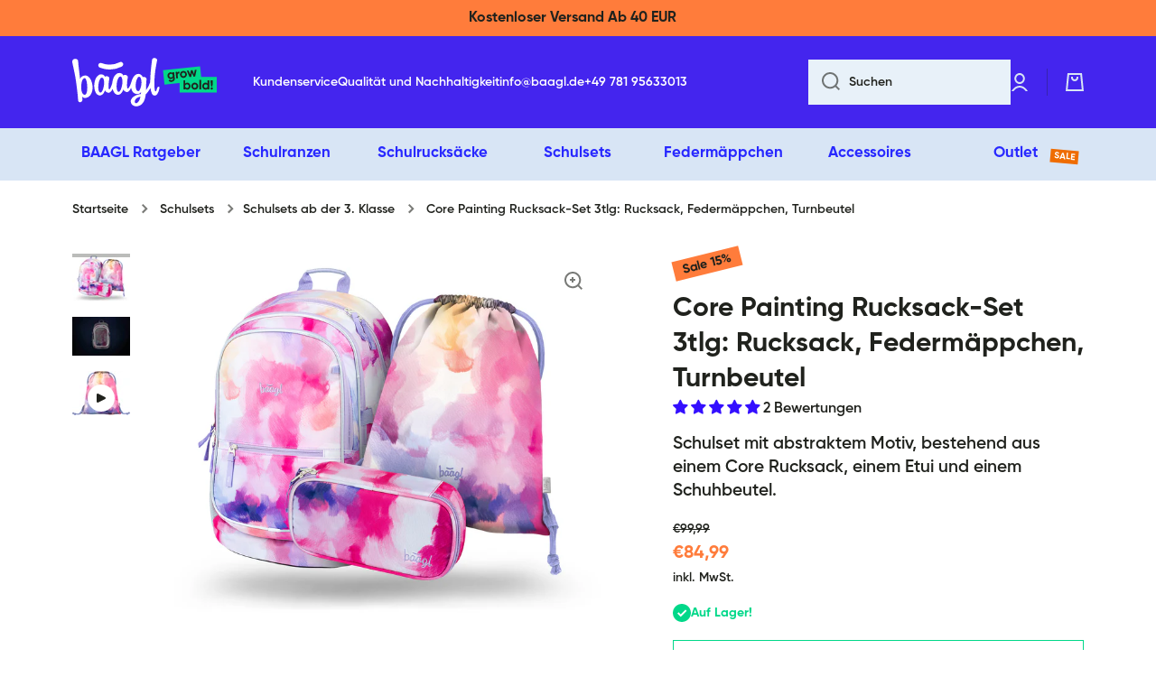

--- FILE ---
content_type: text/html; charset=utf-8
request_url: https://baagl.de/products/core-painting-rucksack-set-3tlg-rucksack-federmappchen-turnbeutel
body_size: 83248
content:
<!doctype html>
<html class="no-js" lang="de" data-role="main">
  <head>
	<script src="//baagl.de/cdn/shop/files/pandectes-rules.js?v=17719255836027428996"></script>
	
	
	
	
    <meta charset="utf-8">
    <meta http-equiv="X-UA-Compatible" content="IE=edge">
    <meta name="viewport" content="width=device-width,initial-scale=1">
    <meta name="theme-color" content="">
    <meta name="p:domain_verify" content="d563d3af1020956e988f6421a064954e"/>
    <meta name="facebook-domain-verification" content="qb0rjbjf20pcltoug5xnbhsiscr2f0" />
    <meta name="google-site-verification" content="oXgQI0yFgZhex-nYdGoqjZkKPPbjK5HsRi_IqnHUOWg" />
    <meta name="seznam-wmt" content="P2slLwtvp1vmwYBXjwCCdPsjiTpmjxAr" />
    <link rel="canonical" href="https://baagl.de/products/core-painting-rucksack-set-3tlg-rucksack-federmappchen-turnbeutel">
    <link rel="preconnect" href="https://cdn.shopify.com" crossorigin><link rel="icon" type="image/png" href="//baagl.de/cdn/shop/files/favicon_32x32.png?v=1686084239"><title>
      Core Painting Rucksack-Set 3tlg: Rucksack, Federmäppchen, Turnbeutel
 &ndash; BAAGL.DE</title>

    
      <meta name="description" content="Schulset mit abstraktem Motiv, bestehend aus einem Core Rucksack, einem Etui und einem Schuhbeutel.">
    

    

<meta property="og:site_name" content="BAAGL.DE">
<meta property="og:url" content="https://baagl.de/products/core-painting-rucksack-set-3tlg-rucksack-federmappchen-turnbeutel">
<meta property="og:title" content="Core Painting Rucksack-Set 3tlg: Rucksack, Federmäppchen, Turnbeutel">
<meta property="og:type" content="product">
<meta property="og:description" content="Schulset mit abstraktem Motiv, bestehend aus einem Core Rucksack, einem Etui und einem Schuhbeutel."><meta property="og:image" content="http://baagl.de/cdn/shop/files/a-33138_tit_3f26fdf7-4ec9-4be2-8da8-1b10b13107ad.jpg?v=1759142349">
  <meta property="og:image:secure_url" content="https://baagl.de/cdn/shop/files/a-33138_tit_3f26fdf7-4ec9-4be2-8da8-1b10b13107ad.jpg?v=1759142349">
  <meta property="og:image:width" content="1500">
  <meta property="og:image:height" content="1233"><meta property="og:price:amount" content="84,99">
  <meta property="og:price:currency" content="EUR"><meta name="twitter:card" content="summary_large_image">
<meta name="twitter:title" content="Core Painting Rucksack-Set 3tlg: Rucksack, Federmäppchen, Turnbeutel">
<meta name="twitter:description" content="Schulset mit abstraktem Motiv, bestehend aus einem Core Rucksack, einem Etui und einem Schuhbeutel.">
    
    <script type="text/javascript">
      window.dataLayer = window.dataLayer || [];
      function productPageData(){
          var productName = 'Core Painting Rucksack-Set 3tlg: Rucksack, Federmäppchen, Turnbeutel';
          
          var productId = 'A-33138';
          var productPrice = '84,99';
          var productBrand = 'BAAGL';
          var productCategory = '';
          var productCollection = 'CoreSetBottleGift';
  
          window.dataLayer.push({
              page_type: 'product',
              event: 'baagl_productDetail',
              productName: productName,
              productId: productId,
              productPrice: productPrice,
              productBrand: productBrand,
              productCategory: productCategory,
          });
      };
      productPageData()
    </script>
  
  
  
    <!-- Google tag (gtag.js) -->
<script async src="https://www.googletagmanager.com/gtag/js?id=AW-10805392153"></script>
<script>
  window.dataLayer = window.dataLayer || [];
  function gtag(){dataLayer.push(arguments);}
  gtag('js', new Date());
  gtag('config', 'AW-10805392153');
  gtag('event', 'page_view', {
    'send_to': 'AW-10805392153',
    'value': '84,99',
    'items': [{
      'id': '8367403041070',
      'google_business_vertical': 'retail'
    }]
  });
</script>



    <!-- Smartsupp Live Chat script -->
<script type="text/javascript">
  var _smartsupp = _smartsupp || {};
  _smartsupp.key = 'e35839bd5d90f99d29ee1482948a08c51204e548';
  _smartsupp.orientation = "right";
  _smartsupp.offsetX = 20; // move along the X axis by 100 pixels
  _smartsupp.offsetY = 68; // move along the Y axis by 100 pixels
  _smartsupp.color = '#3212ff';
  window.smartsupp||(function(d) {
    var s,c,o=smartsupp=function(){ o._.push(arguments)};o._=[];
    s=d.getElementsByTagName('script')[0];c=d.createElement('script');
    c.type='text/javascript';c.charset='utf-8';c.async=true;
    c.src='https://www.smartsuppchat.com/loader.js?';s.parentNode.insertBefore(c,s);
  })(document);
  smartsupp('language','de');
  smartsupp('group', 'IuMaUt5mKw'); //group BAAGL_DE
</script>
    <!-- tiktok -->
<script>
  !function (w, d, t) {
    w.TiktokAnalyticsObject=t;var ttq=w[t]=w[t]||[];ttq.methods=["page","track","identify","instances","debug","on","off","once","ready","alias","group","enableCookie","disableCookie"],ttq.setAndDefer=function(t,e){t[e]=function(){t.push([e].concat(Array.prototype.slice.call(arguments,0)))}};for(var i=0;i<ttq.methods.length;i++)ttq.setAndDefer(ttq,ttq.methods[i]);ttq.instance=function(t){for(var e=ttq._i[t]||[],n=0;n<ttq.methods.length;n++)ttq.setAndDefer(e,ttq.methods[n]);return e},ttq.load=function(e,n){var i="https://analytics.tiktok.com/i18n/pixel/events.js";ttq._i=ttq._i||{},ttq._i[e]=[],ttq._i[e]._u=i,ttq._t=ttq._t||{},ttq._t[e]=+new Date,ttq._o=ttq._o||{},ttq._o[e]=n||{};var o=document.createElement("script");o.type="text/javascript",o.async=!0,o.src=i+"?sdkid="+e+"&lib="+t;var a=document.getElementsByTagName("script")[0];a.parentNode.insertBefore(o,a)};
  
    ttq.load('CJ3AJPJC77UAB941S5O0');
    ttq.page();
  }(window, document, 'ttq');
</script>

    <script src="//baagl.de/cdn/shop/t/2/assets/constants.js?v=58251544750838685771738830812" defer="defer"></script>
    <script src="//baagl.de/cdn/shop/t/2/assets/pubsub.js?v=158357773527763999511738830813" defer="defer"></script>
    <script src="//baagl.de/cdn/shop/t/2/assets/global.js?v=127095085647997701611738830813" defer="defer"></script>

    
    <script src="//baagl.de/cdn/shop/t/2/assets/custom.js?v=148014081717751730041768917932" defer="defer"></script>

    <!-- Ecomail starts -->
    <script type="text/javascript">
      //;(function(p,l,o,w,i,n,g){if(!p[i]){p.GlobalSnowplowNamespace=p.GlobalSnowplowNamespace||[];
      //p.GlobalSnowplowNamespace.push(i);p[i]=function(){(p[i].q=p[i].q||[]).push(arguments)
      //};p[i].q=p[i].q||[];n=l.createElement(o);g=l.getElementsByTagName(o)[0];n.async=1;
      //n.src=w;g.parentNode.insertBefore(n,g)}}(window,document,"script","//d70shl7vidtft.cloudfront.net/ecmtr-2.4.2.js","ecotrack"));
      //window.ecotrack('newTracker', 'cf', 'd2dpiwfhf3tz0r.cloudfront.net', { /* Initialise a tracker */
      //appId: 'baagl'
      //});
      //window.ecotrack('setUserIdFromLocation', 'ecmid');
      //window.ecotrack('trackPageView');
    </script>
    <!-- Ecomail stops -->

    <script>window.performance && window.performance.mark && window.performance.mark('shopify.content_for_header.start');</script><meta name="facebook-domain-verification" content="k79ktfb8is2azzp1zfypcla1fqepll">
<meta name="google-site-verification" content="tV-KxujJb5A1KZc3OvDZ6j75Pu7O972lCmQQKFPbXFI">
<meta id="shopify-digital-wallet" name="shopify-digital-wallet" content="/76172001582/digital_wallets/dialog">
<meta name="shopify-checkout-api-token" content="901148190c05e1073009dc7309ff045f">
<meta id="in-context-paypal-metadata" data-shop-id="76172001582" data-venmo-supported="false" data-environment="production" data-locale="de_DE" data-paypal-v4="true" data-currency="EUR">
<link rel="alternate" hreflang="x-default" href="https://baagl.de/products/core-painting-rucksack-set-3tlg-rucksack-federmappchen-turnbeutel">
<link rel="alternate" hreflang="de-AT" href="https://baagl.de/de-at/products/core-painting-rucksack-set-3tlg-rucksack-federmappchen-turnbeutel">
<link rel="alternate" hreflang="de-DE" href="https://baagl.de/products/core-painting-rucksack-set-3tlg-rucksack-federmappchen-turnbeutel">
<link rel="alternate" type="application/json+oembed" href="https://baagl.de/products/core-painting-rucksack-set-3tlg-rucksack-federmappchen-turnbeutel.oembed">
<script async="async" src="/checkouts/internal/preloads.js?locale=de-DE"></script>
<link rel="preconnect" href="https://shop.app" crossorigin="anonymous">
<script async="async" src="https://shop.app/checkouts/internal/preloads.js?locale=de-DE&shop_id=76172001582" crossorigin="anonymous"></script>
<script id="apple-pay-shop-capabilities" type="application/json">{"shopId":76172001582,"countryCode":"CZ","currencyCode":"EUR","merchantCapabilities":["supports3DS"],"merchantId":"gid:\/\/shopify\/Shop\/76172001582","merchantName":"BAAGL.DE","requiredBillingContactFields":["postalAddress","email","phone"],"requiredShippingContactFields":["postalAddress","email","phone"],"shippingType":"shipping","supportedNetworks":["visa","maestro","masterCard","amex"],"total":{"type":"pending","label":"BAAGL.DE","amount":"1.00"},"shopifyPaymentsEnabled":true,"supportsSubscriptions":true}</script>
<script id="shopify-features" type="application/json">{"accessToken":"901148190c05e1073009dc7309ff045f","betas":["rich-media-storefront-analytics"],"domain":"baagl.de","predictiveSearch":true,"shopId":76172001582,"locale":"de"}</script>
<script>var Shopify = Shopify || {};
Shopify.shop = "de-baagl.myshopify.com";
Shopify.locale = "de";
Shopify.currency = {"active":"EUR","rate":"1.0"};
Shopify.country = "DE";
Shopify.theme = {"name":"baagl-de\/main","id":150556967214,"schema_name":"Minion","schema_version":"2.5.2","theme_store_id":null,"role":"main"};
Shopify.theme.handle = "null";
Shopify.theme.style = {"id":null,"handle":null};
Shopify.cdnHost = "baagl.de/cdn";
Shopify.routes = Shopify.routes || {};
Shopify.routes.root = "/";</script>
<script type="module">!function(o){(o.Shopify=o.Shopify||{}).modules=!0}(window);</script>
<script>!function(o){function n(){var o=[];function n(){o.push(Array.prototype.slice.apply(arguments))}return n.q=o,n}var t=o.Shopify=o.Shopify||{};t.loadFeatures=n(),t.autoloadFeatures=n()}(window);</script>
<script>
  window.ShopifyPay = window.ShopifyPay || {};
  window.ShopifyPay.apiHost = "shop.app\/pay";
  window.ShopifyPay.redirectState = null;
</script>
<script id="shop-js-analytics" type="application/json">{"pageType":"product"}</script>
<script defer="defer" async type="module" src="//baagl.de/cdn/shopifycloud/shop-js/modules/v2/client.init-shop-cart-sync_kxAhZfSm.de.esm.js"></script>
<script defer="defer" async type="module" src="//baagl.de/cdn/shopifycloud/shop-js/modules/v2/chunk.common_5BMd6ono.esm.js"></script>
<script type="module">
  await import("//baagl.de/cdn/shopifycloud/shop-js/modules/v2/client.init-shop-cart-sync_kxAhZfSm.de.esm.js");
await import("//baagl.de/cdn/shopifycloud/shop-js/modules/v2/chunk.common_5BMd6ono.esm.js");

  window.Shopify.SignInWithShop?.initShopCartSync?.({"fedCMEnabled":true,"windoidEnabled":true});

</script>
<script>
  window.Shopify = window.Shopify || {};
  if (!window.Shopify.featureAssets) window.Shopify.featureAssets = {};
  window.Shopify.featureAssets['shop-js'] = {"shop-cart-sync":["modules/v2/client.shop-cart-sync_81xuAXRO.de.esm.js","modules/v2/chunk.common_5BMd6ono.esm.js"],"init-fed-cm":["modules/v2/client.init-fed-cm_B2l2C8gd.de.esm.js","modules/v2/chunk.common_5BMd6ono.esm.js"],"shop-button":["modules/v2/client.shop-button_DteRmTIv.de.esm.js","modules/v2/chunk.common_5BMd6ono.esm.js"],"init-windoid":["modules/v2/client.init-windoid_BrVTPDHy.de.esm.js","modules/v2/chunk.common_5BMd6ono.esm.js"],"shop-cash-offers":["modules/v2/client.shop-cash-offers_uZhaqfcC.de.esm.js","modules/v2/chunk.common_5BMd6ono.esm.js","modules/v2/chunk.modal_DhTZgVSk.esm.js"],"shop-toast-manager":["modules/v2/client.shop-toast-manager_lTRStNPf.de.esm.js","modules/v2/chunk.common_5BMd6ono.esm.js"],"init-shop-email-lookup-coordinator":["modules/v2/client.init-shop-email-lookup-coordinator_BhyMm2Vh.de.esm.js","modules/v2/chunk.common_5BMd6ono.esm.js"],"pay-button":["modules/v2/client.pay-button_uIj7-e2V.de.esm.js","modules/v2/chunk.common_5BMd6ono.esm.js"],"avatar":["modules/v2/client.avatar_BTnouDA3.de.esm.js"],"init-shop-cart-sync":["modules/v2/client.init-shop-cart-sync_kxAhZfSm.de.esm.js","modules/v2/chunk.common_5BMd6ono.esm.js"],"shop-login-button":["modules/v2/client.shop-login-button_hqVUT9QF.de.esm.js","modules/v2/chunk.common_5BMd6ono.esm.js","modules/v2/chunk.modal_DhTZgVSk.esm.js"],"init-customer-accounts-sign-up":["modules/v2/client.init-customer-accounts-sign-up_0Oyvgx7Z.de.esm.js","modules/v2/client.shop-login-button_hqVUT9QF.de.esm.js","modules/v2/chunk.common_5BMd6ono.esm.js","modules/v2/chunk.modal_DhTZgVSk.esm.js"],"init-shop-for-new-customer-accounts":["modules/v2/client.init-shop-for-new-customer-accounts_DojLPa1w.de.esm.js","modules/v2/client.shop-login-button_hqVUT9QF.de.esm.js","modules/v2/chunk.common_5BMd6ono.esm.js","modules/v2/chunk.modal_DhTZgVSk.esm.js"],"init-customer-accounts":["modules/v2/client.init-customer-accounts_DWlFj6gc.de.esm.js","modules/v2/client.shop-login-button_hqVUT9QF.de.esm.js","modules/v2/chunk.common_5BMd6ono.esm.js","modules/v2/chunk.modal_DhTZgVSk.esm.js"],"shop-follow-button":["modules/v2/client.shop-follow-button_BEIcZOGj.de.esm.js","modules/v2/chunk.common_5BMd6ono.esm.js","modules/v2/chunk.modal_DhTZgVSk.esm.js"],"lead-capture":["modules/v2/client.lead-capture_BSpzCmmh.de.esm.js","modules/v2/chunk.common_5BMd6ono.esm.js","modules/v2/chunk.modal_DhTZgVSk.esm.js"],"checkout-modal":["modules/v2/client.checkout-modal_8HiTfxyj.de.esm.js","modules/v2/chunk.common_5BMd6ono.esm.js","modules/v2/chunk.modal_DhTZgVSk.esm.js"],"shop-login":["modules/v2/client.shop-login_Fe0VhLV0.de.esm.js","modules/v2/chunk.common_5BMd6ono.esm.js","modules/v2/chunk.modal_DhTZgVSk.esm.js"],"payment-terms":["modules/v2/client.payment-terms_C8PkVPzh.de.esm.js","modules/v2/chunk.common_5BMd6ono.esm.js","modules/v2/chunk.modal_DhTZgVSk.esm.js"]};
</script>
<script>(function() {
  var isLoaded = false;
  function asyncLoad() {
    if (isLoaded) return;
    isLoaded = true;
    var urls = ["https:\/\/de-baagl.myshopify.com\/apps\/delivery\/delivery_coder.js?t=1711784761.7271\u0026n=753231925\u0026shop=de-baagl.myshopify.com","https:\/\/api.socialsnowball.io\/js\/referral.js?shop=de-baagl.myshopify.com","https:\/\/tseish-app.connect.trustedshops.com\/esc.js?apiBaseUrl=aHR0cHM6Ly90c2Vpc2gtYXBwLmNvbm5lY3QudHJ1c3RlZHNob3BzLmNvbQ==\u0026instanceId=ZGUtYmFhZ2wubXlzaG9waWZ5LmNvbQ==\u0026shop=de-baagl.myshopify.com"];
    for (var i = 0; i < urls.length; i++) {
      var s = document.createElement('script');
      s.type = 'text/javascript';
      s.async = true;
      s.src = urls[i];
      var x = document.getElementsByTagName('script')[0];
      x.parentNode.insertBefore(s, x);
    }
  };
  if(window.attachEvent) {
    window.attachEvent('onload', asyncLoad);
  } else {
    window.addEventListener('load', asyncLoad, false);
  }
})();</script>
<script id="__st">var __st={"a":76172001582,"offset":3600,"reqid":"ef4d419a-1db1-47f6-b984-b619645d0a12-1768976357","pageurl":"baagl.de\/products\/core-painting-rucksack-set-3tlg-rucksack-federmappchen-turnbeutel","u":"68fdafeaeafe","p":"product","rtyp":"product","rid":8367403041070};</script>
<script>window.ShopifyPaypalV4VisibilityTracking = true;</script>
<script id="captcha-bootstrap">!function(){'use strict';const t='contact',e='account',n='new_comment',o=[[t,t],['blogs',n],['comments',n],[t,'customer']],c=[[e,'customer_login'],[e,'guest_login'],[e,'recover_customer_password'],[e,'create_customer']],r=t=>t.map((([t,e])=>`form[action*='/${t}']:not([data-nocaptcha='true']) input[name='form_type'][value='${e}']`)).join(','),a=t=>()=>t?[...document.querySelectorAll(t)].map((t=>t.form)):[];function s(){const t=[...o],e=r(t);return a(e)}const i='password',u='form_key',d=['recaptcha-v3-token','g-recaptcha-response','h-captcha-response',i],f=()=>{try{return window.sessionStorage}catch{return}},m='__shopify_v',_=t=>t.elements[u];function p(t,e,n=!1){try{const o=window.sessionStorage,c=JSON.parse(o.getItem(e)),{data:r}=function(t){const{data:e,action:n}=t;return t[m]||n?{data:e,action:n}:{data:t,action:n}}(c);for(const[e,n]of Object.entries(r))t.elements[e]&&(t.elements[e].value=n);n&&o.removeItem(e)}catch(o){console.error('form repopulation failed',{error:o})}}const l='form_type',E='cptcha';function T(t){t.dataset[E]=!0}const w=window,h=w.document,L='Shopify',v='ce_forms',y='captcha';let A=!1;((t,e)=>{const n=(g='f06e6c50-85a8-45c8-87d0-21a2b65856fe',I='https://cdn.shopify.com/shopifycloud/storefront-forms-hcaptcha/ce_storefront_forms_captcha_hcaptcha.v1.5.2.iife.js',D={infoText:'Durch hCaptcha geschützt',privacyText:'Datenschutz',termsText:'Allgemeine Geschäftsbedingungen'},(t,e,n)=>{const o=w[L][v],c=o.bindForm;if(c)return c(t,g,e,D).then(n);var r;o.q.push([[t,g,e,D],n]),r=I,A||(h.body.append(Object.assign(h.createElement('script'),{id:'captcha-provider',async:!0,src:r})),A=!0)});var g,I,D;w[L]=w[L]||{},w[L][v]=w[L][v]||{},w[L][v].q=[],w[L][y]=w[L][y]||{},w[L][y].protect=function(t,e){n(t,void 0,e),T(t)},Object.freeze(w[L][y]),function(t,e,n,w,h,L){const[v,y,A,g]=function(t,e,n){const i=e?o:[],u=t?c:[],d=[...i,...u],f=r(d),m=r(i),_=r(d.filter((([t,e])=>n.includes(e))));return[a(f),a(m),a(_),s()]}(w,h,L),I=t=>{const e=t.target;return e instanceof HTMLFormElement?e:e&&e.form},D=t=>v().includes(t);t.addEventListener('submit',(t=>{const e=I(t);if(!e)return;const n=D(e)&&!e.dataset.hcaptchaBound&&!e.dataset.recaptchaBound,o=_(e),c=g().includes(e)&&(!o||!o.value);(n||c)&&t.preventDefault(),c&&!n&&(function(t){try{if(!f())return;!function(t){const e=f();if(!e)return;const n=_(t);if(!n)return;const o=n.value;o&&e.removeItem(o)}(t);const e=Array.from(Array(32),(()=>Math.random().toString(36)[2])).join('');!function(t,e){_(t)||t.append(Object.assign(document.createElement('input'),{type:'hidden',name:u})),t.elements[u].value=e}(t,e),function(t,e){const n=f();if(!n)return;const o=[...t.querySelectorAll(`input[type='${i}']`)].map((({name:t})=>t)),c=[...d,...o],r={};for(const[a,s]of new FormData(t).entries())c.includes(a)||(r[a]=s);n.setItem(e,JSON.stringify({[m]:1,action:t.action,data:r}))}(t,e)}catch(e){console.error('failed to persist form',e)}}(e),e.submit())}));const S=(t,e)=>{t&&!t.dataset[E]&&(n(t,e.some((e=>e===t))),T(t))};for(const o of['focusin','change'])t.addEventListener(o,(t=>{const e=I(t);D(e)&&S(e,y())}));const B=e.get('form_key'),M=e.get(l),P=B&&M;t.addEventListener('DOMContentLoaded',(()=>{const t=y();if(P)for(const e of t)e.elements[l].value===M&&p(e,B);[...new Set([...A(),...v().filter((t=>'true'===t.dataset.shopifyCaptcha))])].forEach((e=>S(e,t)))}))}(h,new URLSearchParams(w.location.search),n,t,e,['guest_login'])})(!0,!0)}();</script>
<script integrity="sha256-4kQ18oKyAcykRKYeNunJcIwy7WH5gtpwJnB7kiuLZ1E=" data-source-attribution="shopify.loadfeatures" defer="defer" src="//baagl.de/cdn/shopifycloud/storefront/assets/storefront/load_feature-a0a9edcb.js" crossorigin="anonymous"></script>
<script crossorigin="anonymous" defer="defer" src="//baagl.de/cdn/shopifycloud/storefront/assets/shopify_pay/storefront-65b4c6d7.js?v=20250812"></script>
<script data-source-attribution="shopify.dynamic_checkout.dynamic.init">var Shopify=Shopify||{};Shopify.PaymentButton=Shopify.PaymentButton||{isStorefrontPortableWallets:!0,init:function(){window.Shopify.PaymentButton.init=function(){};var t=document.createElement("script");t.src="https://baagl.de/cdn/shopifycloud/portable-wallets/latest/portable-wallets.de.js",t.type="module",document.head.appendChild(t)}};
</script>
<script data-source-attribution="shopify.dynamic_checkout.buyer_consent">
  function portableWalletsHideBuyerConsent(e){var t=document.getElementById("shopify-buyer-consent"),n=document.getElementById("shopify-subscription-policy-button");t&&n&&(t.classList.add("hidden"),t.setAttribute("aria-hidden","true"),n.removeEventListener("click",e))}function portableWalletsShowBuyerConsent(e){var t=document.getElementById("shopify-buyer-consent"),n=document.getElementById("shopify-subscription-policy-button");t&&n&&(t.classList.remove("hidden"),t.removeAttribute("aria-hidden"),n.addEventListener("click",e))}window.Shopify?.PaymentButton&&(window.Shopify.PaymentButton.hideBuyerConsent=portableWalletsHideBuyerConsent,window.Shopify.PaymentButton.showBuyerConsent=portableWalletsShowBuyerConsent);
</script>
<script data-source-attribution="shopify.dynamic_checkout.cart.bootstrap">document.addEventListener("DOMContentLoaded",(function(){function t(){return document.querySelector("shopify-accelerated-checkout-cart, shopify-accelerated-checkout")}if(t())Shopify.PaymentButton.init();else{new MutationObserver((function(e,n){t()&&(Shopify.PaymentButton.init(),n.disconnect())})).observe(document.body,{childList:!0,subtree:!0})}}));
</script>
<link id="shopify-accelerated-checkout-styles" rel="stylesheet" media="screen" href="https://baagl.de/cdn/shopifycloud/portable-wallets/latest/accelerated-checkout-backwards-compat.css" crossorigin="anonymous">
<style id="shopify-accelerated-checkout-cart">
        #shopify-buyer-consent {
  margin-top: 1em;
  display: inline-block;
  width: 100%;
}

#shopify-buyer-consent.hidden {
  display: none;
}

#shopify-subscription-policy-button {
  background: none;
  border: none;
  padding: 0;
  text-decoration: underline;
  font-size: inherit;
  cursor: pointer;
}

#shopify-subscription-policy-button::before {
  box-shadow: none;
}

      </style>
<script id="sections-script" data-sections="main-product,footer" defer="defer" src="//baagl.de/cdn/shop/t/2/compiled_assets/scripts.js?v=8605"></script>
<script>window.performance && window.performance.mark && window.performance.mark('shopify.content_for_header.end');</script>

    
    <style data-shopify>    
      

      

      
      
    
      :root {
    	  --duration-short: .2s;
    	  --duration-short: .2s;
        --duration-medium: .3s;
    	  --duration-large: .5s;
    	  --animation-bezier: ease;
    	  --zoom-animation-bezier: cubic-bezier(.15,.75,.5,1);
    
        --animation-type: cubic-bezier(0, 0, 0.3, 1);
        --animation-time: .5s;

        --product-thumbnail_move-up: 0.35s;
        --product-thumbnail_move-up_type: linear;
        --product-thumbnail-button_opacity_hover: 0.15s;
        --product-thumbnail-button_opacity_over: 0.3s;
        --product-thumbnail-button_opacity_type: linear;
        --product-thumbnail-button_move: 0.35s;
        --product-thumbnail-button_move_type: linear;

        /* --font-heading-family: "system_ui", -apple-system, 'Segoe UI', Roboto, 'Helvetica Neue', 'Noto Sans', 'Liberation Sans', Arial, sans-serif, 'Apple Color Emoji', 'Segoe UI Emoji', 'Segoe UI Symbol', 'Noto Color Emoji'; */
        --font-heading-family: 'Gilroy', -apple-system, BlinkMacSystemFont, Segoe UI, Roboto, Ubuntu, Helvetica Neue, sans-serif, Apple Color Emoji, Segoe UI Emoji, Segoe UI Symbol;
        /* --font-heading-style: normal; */
        --font-heading-style: normal;
        /* --font-heading-weight: 400; */
        --font-heading-weight: bold;
    
        /* --font-body-family: "system_ui", -apple-system, 'Segoe UI', Roboto, 'Helvetica Neue', 'Noto Sans', 'Liberation Sans', Arial, sans-serif, 'Apple Color Emoji', 'Segoe UI Emoji', 'Segoe UI Symbol', 'Noto Color Emoji'; */
        --font-body-family: 'Gilroy', -apple-system, BlinkMacSystemFont, Segoe UI, Roboto, Ubuntu, Helvetica Neue, sans-serif, Apple Color Emoji, Segoe UI Emoji, Segoe UI Symbol;
        /* --font-body-style: normal; */
        --font-body-style: normal;
        /* --font-body-weight: 400; */
        --font-body-weight: normal;

    	  --font-body-bold-weight: bold;
    	  --font-button-weight: bold;
    
    	--font-heading-scale: 1.0;
        --font-body-scale: 1.0;
    
        --font-body-size: calc(16px * var(--font-body-scale));
        --font-body-line-height: 130%;
        --font-body2-size: calc(14px * var(--font-body-scale));
        --font-body2-line-height: 130%;
        --font-body3-size: calc(12px * var(--font-body-scale));
        --font-body3-line-height: 130%;
        --font-body4-size: calc(10px * var(--font-body-scale));
        --font-body4-line-height: 130%;

        --color-body-background: #ffffff;
        --color-secondary-background: #e8f1f9;
      	--color-section-background: var(--color-secondary-background);--color-simple-dropdown: #ffffff;
    	--color-vertical-menu-dropdown: #ffffff;

        --color-base:#20221d;
    	--color-base-rgb: 32, 34, 29;
        --color-accent:#4335ee;
        --color-subheading: var(--color-accent);
        --color-text-link:#4335ee;

        --color-price: #20221d;
        --color-old-price: #ff7c3b;
        --color-lines-borders: rgba(32, 34, 29, 0.3);
        --color-input-background: #e8f1f9;
        --color-input-text: #20221d;
        --color-input-background-active: var(--color-body-background);
        --opacity-icons: 0.6;

    	--mobile-focus-color: rgba(32, 34, 29, 0.04);

    	--shadow: 0px 4px 20px rgba(22, 19, 69, 0.13);--auto-text-color-button-light:#ffffff;
    	--auto-text-color-button-dark:var(--color-base);
    	--auto-input-color-active-border-light: rgba(255,255,255,0.3);
    	--auto-input-color-active-border-dark:rgba(var(--color-base-rgb),0.3);--auto-text-color-input-light:#ffffff;
    	--auto-text-color-input-dark:var(--color-input-text);--auto-text-color-accent: 
var(--color-base)
;--auto-text-color--with-base-color: #ffffff;--radius: 0px;
    	--radius-input: 0px;
    	--radius-button: 0px;
    	--radius-badge:0;
    	--radius-checkbox:0;
        --radius-menu: 0px;

        --color-badge-1:#ff7c3b;--color-badge-1-text: var(--auto-text-color-button-dark);--color-badge-2:#4335ee;--color-badge-2-text: var(--auto-text-color-button-dark);--color-badge-3:#c9c8d1;--color-badge-3-text: var(--auto-text-color-button-dark);--color-free-delivery-bar: #99D5CF;
      
    	--color-error: #dd1d1d;
    
        --form_field-height: 50px;
        
        --page-width: 1500px;
        --page-padding: 20px;

        --sections-top-spacing:100px;
    	--sections-top-spacing-mobile:80px;
		--sections-top-spacing--medium:80px;
    	--sections-top-spacing--medium-mobile:60px;
		--sections-top-spacing--small:40px;
    	--sections-top-spacing--small-mobile:40px;

        --padding1: 10px;
        --padding2: 20px;
        --padding3: 30px;
        --padding4: 40px;
    	--padding5: 60px;
      }

      *,
      *::before,
      *::after {
      	box-sizing: border-box;
      }
      html {
        box-sizing: border-box;
        height: 100%;
     	-webkit-tap-highlight-color: transparent;
    	scroll-behavior: smooth;
      }
      body {
        display: grid;
        grid-template-rows: auto auto 1fr auto;
        grid-template-columns: 100%;
        min-height: 100%;
        margin: 0;
        font-size: var(--font-body-size);
        line-height: var(--font-body-line-height);
        color: var(--color-base);
    	background: var(--color-body-background);
        font-family: var(--font-body-family);
        font-style: var(--font-body-style);
        font-weight: var(--font-body-weight);
        -webkit-text-size-adjust: none;
    	text-size-adjust: none;
    	overflow-x: hidden;
      }.btn{
        --background: var(--color-accent);--color: var(--auto-text-color-button-dark);
    	--fill: var(--auto-text-color-button-dark);}.btn--secondary{
        --background: var(--color-base);--color: var(--auto-text-color-button-light);
    	--fill: var(--auto-text-color-button-light);}
    
    .visually-hidden {
      position: absolute!important;
      overflow: hidden;
      margin: -1px;
      border: 0;
      clip: rect(0 0 0 0);
      word-wrap: normal!important;
    }
    .visually-hidden:not(:focus),
    .visually-hidden:not(:focus-visible){
      width: 1px;
      height: 1px;
      padding: 0;
    }
    .announcement-bar{
      opacity:0;
    }
    .popup-modal{
      display: none;
    }.js #MainContent{
      opacity:0;
      transition: opacity 1s var(--animation-bezier);
    }
    .js.dom-loaded #MainContent{
      opacity:1;
    }.js img.image-show--fadein{
      opacity:0;
      transition: opacity 1s var(--animation-bezier);
    }
    .js img.image-show--fadein.image-loaded{
      opacity: 1;
    }@font-face {
      font-family: 'Gilroy';
      font-style: normal;
      font-weight: normal;
      font-display: swap;
      src:  url('//baagl.de/cdn/shop/t/2/assets/Gilroy-Semibold.woff2?v=116641579549465031684266102') format('woff2'),
            url('//baagl.de/cdn/shop/t/2/assets/Gilroy-Semibold.woff?v=5085899167936897461684266104') format('woff');
    }
    @font-face {
      font-family: 'Gilroy';
      font-style: normal;
      font-weight: bold;
      font-display: swap;
      src:  url('//baagl.de/cdn/shop/t/2/assets/Gilroy-Bold.woff2?v=17791630997357818091684266103') format('woff2'),
            url('//baagl.de/cdn/shop/t/2/assets/Gilroy-Bold.woff?v=33144424719071039001684266099') format('woff');
    }

      
    </style>

    <link href="//baagl.de/cdn/shop/t/2/assets/base.css?v=11619508216332208091738830812" rel="stylesheet" type="text/css" media="all" />
    <link href="//baagl.de/cdn/shop/t/2/assets/base-custom.css?v=28564307033882281021768917931" rel="stylesheet" type="text/css" media="all" />
    
<link rel="stylesheet" href="//baagl.de/cdn/shop/t/2/assets/component-predictive-search.css?v=169156080147452933411738830811" media="print" onload="this.media='all'"><script>
      document.documentElement.className = document.documentElement.className.replace('no-js', 'js');
      if (Shopify.designMode) {
        document.documentElement.classList.add('shopify-design-mode');
      }
      document.addEventListener("DOMContentLoaded", function(event) {
        document.documentElement.classList.add('dom-loaded');
        setTimeout(function(){document.querySelector('footer').classList.add('footer-loaded')}, 700);
      });
    </script>
  <!-- BEGIN app block: shopify://apps/pandectes-gdpr/blocks/banner/58c0baa2-6cc1-480c-9ea6-38d6d559556a -->
  
    
      <!-- TCF is active, scripts are loaded above -->
      
      <script>
        
          window.PandectesSettings = {"store":{"id":76172001582,"plan":"premium","theme":"baagl-de/main","primaryLocale":"de","adminMode":false,"headless":false,"storefrontRootDomain":"","checkoutRootDomain":"","storefrontAccessToken":""},"tsPublished":1742900628,"declaration":{"showPurpose":false,"showProvider":false,"declIntroText":"Wir verwenden Cookies, um die Funktionalität der Website zu optimieren, die Leistung zu analysieren und Ihnen ein personalisiertes Erlebnis zu bieten. Einige Cookies sind für den ordnungsgemäßen Betrieb der Website unerlässlich. Diese Cookies können nicht deaktiviert werden. In diesem Fenster können Sie Ihre Präferenzen für Cookies verwalten.","showDateGenerated":true},"language":{"unpublished":[],"languageMode":"Single","fallbackLanguage":"de","languageDetection":"browser","languagesSupported":[]},"texts":{"managed":{"headerText":{"de":"Wir respektieren deine Privatsphäre"},"consentText":{"de":"Wir verwenden Cookies, um Ihre Einstellungen und Präferenzen zu speichern, den Verkehr auf unserer Website zu analysieren, soziale Medienfunktionen bereitzustellen und Inhalte sowie Werbung zu personalisieren. Wir teilen auch Informationen über Ihre Nutzung unserer Website mit unseren Partnern aus den Bereichen soziale Medien, Werbung und Analytik."},"linkText":{"de":"Mehr erfahren"},"imprintText":{"de":"Impressum"},"allowButtonText":{"de":"Ja, ich stimme zu"},"denyButtonText":{"de":"Nur notwendige akzeptieren"},"dismissButtonText":{"de":"Okay"},"leaveSiteButtonText":{"de":"Diese Seite verlassen"},"preferencesButtonText":{"de":"Einstellungen"},"cookiePolicyText":{"de":"Cookie-Richtlinie"},"preferencesPopupTitleText":{"de":"Einwilligungseinstellungen verwalten"},"preferencesPopupIntroText":{"de":"Wir verwenden Cookies, um Ihre Einstellungen und Präferenzen zu speichern, den Verkehr auf unserer Website zu analysieren, soziale Medienfunktionen bereitzustellen und Inhalte sowie Werbung zu personalisieren. Wir teilen auch Informationen über Ihre Nutzung unserer Website mit unseren Partnern aus den Bereichen soziale Medien, Werbung und Analytik."},"preferencesPopupSaveButtonText":{"de":"Auswahl speichern"},"preferencesPopupCloseButtonText":{"de":"Schließen"},"preferencesPopupAcceptAllButtonText":{"de":"Ja, ich stimme zu"},"preferencesPopupRejectAllButtonText":{"de":"Nur notwendige akzeptieren"},"cookiesDetailsText":{"de":"Cookie-Details"},"preferencesPopupAlwaysAllowedText":{"de":"Immer erlaubt"},"accessSectionParagraphText":{"de":"Sie haben das Recht, jederzeit auf Ihre Daten zuzugreifen."},"accessSectionTitleText":{"de":"Datenübertragbarkeit"},"accessSectionAccountInfoActionText":{"de":"persönliche Daten"},"accessSectionDownloadReportActionText":{"de":"Alle Daten anfordern"},"accessSectionGDPRRequestsActionText":{"de":"Anfragen betroffener Personen"},"accessSectionOrdersRecordsActionText":{"de":"Aufträge"},"rectificationSectionParagraphText":{"de":"Sie haben das Recht, die Aktualisierung Ihrer Daten zu verlangen, wann immer Sie dies für angemessen halten."},"rectificationSectionTitleText":{"de":"Datenberichtigung"},"rectificationCommentPlaceholder":{"de":"Beschreiben Sie, was Sie aktualisieren möchten"},"rectificationCommentValidationError":{"de":"Kommentar ist erforderlich"},"rectificationSectionEditAccountActionText":{"de":"Aktualisierung anfordern"},"erasureSectionTitleText":{"de":"Recht auf Vergessenwerden"},"erasureSectionParagraphText":{"de":"Sie haben das Recht, die Löschung aller Ihrer Daten zu verlangen. Danach können Sie nicht mehr auf Ihr Konto zugreifen."},"erasureSectionRequestDeletionActionText":{"de":"Löschung personenbezogener Daten anfordern"},"consentDate":{"de":"Zustimmungsdatum"},"consentId":{"de":"Einwilligungs-ID"},"consentSectionChangeConsentActionText":{"de":"Einwilligungspräferenz ändern"},"consentSectionConsentedText":{"de":"Sie haben der Cookie-Richtlinie dieser Website zugestimmt am"},"consentSectionNoConsentText":{"de":"Sie haben der Cookie-Richtlinie dieser Website nicht zugestimmt."},"consentSectionTitleText":{"de":"Ihre Cookie-Einwilligung"},"consentStatus":{"de":"Einwilligungspräferenz"},"confirmationFailureMessage":{"de":"Ihre Anfrage wurde nicht bestätigt. Bitte versuchen Sie es erneut und wenn das Problem weiterhin besteht, wenden Sie sich an den Ladenbesitzer, um Hilfe zu erhalten"},"confirmationFailureTitle":{"de":"Ein Problem ist aufgetreten"},"confirmationSuccessMessage":{"de":"Wir werden uns in Kürze zu Ihrem Anliegen bei Ihnen melden."},"confirmationSuccessTitle":{"de":"Ihre Anfrage wurde bestätigt"},"guestsSupportEmailFailureMessage":{"de":"Ihre Anfrage wurde nicht übermittelt. Bitte versuchen Sie es erneut und wenn das Problem weiterhin besteht, wenden Sie sich an den Shop-Inhaber, um Hilfe zu erhalten."},"guestsSupportEmailFailureTitle":{"de":"Ein Problem ist aufgetreten"},"guestsSupportEmailPlaceholder":{"de":"E-Mail-Addresse"},"guestsSupportEmailSuccessMessage":{"de":"Wenn Sie als Kunde dieses Shops registriert sind, erhalten Sie in Kürze eine E-Mail mit Anweisungen zum weiteren Vorgehen."},"guestsSupportEmailSuccessTitle":{"de":"Vielen Dank für die Anfrage"},"guestsSupportEmailValidationError":{"de":"Email ist ungültig"},"guestsSupportInfoText":{"de":"Bitte loggen Sie sich mit Ihrem Kundenkonto ein, um fortzufahren."},"submitButton":{"de":"einreichen"},"submittingButton":{"de":"Senden..."},"cancelButton":{"de":"Abbrechen"},"declIntroText":{"de":"Wir verwenden Cookies, um die Funktionalität der Website zu optimieren, die Leistung zu analysieren und Ihnen ein personalisiertes Erlebnis zu bieten. Einige Cookies sind für den ordnungsgemäßen Betrieb der Website unerlässlich. Diese Cookies können nicht deaktiviert werden. In diesem Fenster können Sie Ihre Präferenzen für Cookies verwalten."},"declName":{"de":"Name"},"declPurpose":{"de":"Zweck"},"declType":{"de":"Typ"},"declRetention":{"de":"Speicherdauer"},"declProvider":{"de":"Anbieter"},"declFirstParty":{"de":"Erstanbieter"},"declThirdParty":{"de":"Drittanbieter"},"declSeconds":{"de":"Sekunden"},"declMinutes":{"de":"Minuten"},"declHours":{"de":"Std."},"declDays":{"de":"Tage"},"declMonths":{"de":"Monate"},"declYears":{"de":"Jahre"},"declSession":{"de":"Sitzung"},"declDomain":{"de":"Domain"},"declPath":{"de":"Weg"}},"categories":{"strictlyNecessaryCookiesTitleText":{"de":"Unbedingt erforderlich"},"strictlyNecessaryCookiesDescriptionText":{"de":"Diese Cookies sind unerlässlich, damit Sie sich auf der Website bewegen und ihre Funktionen nutzen können, z. B. den Zugriff auf sichere Bereiche der Website. Ohne diese Cookies kann die Website nicht richtig funktionieren."},"functionalityCookiesTitleText":{"de":"Funktionale Cookies"},"functionalityCookiesDescriptionText":{"de":"Diese Cookies ermöglichen es der Website, verbesserte Funktionalität und Personalisierung bereitzustellen. Sie können von uns oder von Drittanbietern gesetzt werden, deren Dienste wir auf unseren Seiten hinzugefügt haben. Wenn Sie diese Cookies nicht zulassen, funktionieren einige oder alle dieser Dienste möglicherweise nicht richtig."},"performanceCookiesTitleText":{"de":"Performance-Cookies"},"performanceCookiesDescriptionText":{"de":"Diese Cookies ermöglichen es uns, die Leistung unserer Website zu überwachen und zu verbessern. Sie ermöglichen es uns beispielsweise, Besuche zu zählen, Verkehrsquellen zu identifizieren und zu sehen, welche Teile der Website am beliebtesten sind."},"targetingCookiesTitleText":{"de":"Targeting-Cookies"},"targetingCookiesDescriptionText":{"de":"Diese Cookies können von unseren Werbepartnern über unsere Website gesetzt werden. Sie können von diesen Unternehmen verwendet werden, um ein Profil Ihrer Interessen zu erstellen und Ihnen relevante Werbung auf anderen Websites anzuzeigen. Sie speichern keine direkten personenbezogenen Daten, sondern basieren auf der eindeutigen Identifizierung Ihres Browsers und Ihres Internetgeräts. Wenn Sie diese Cookies nicht zulassen, erleben Sie weniger zielgerichtete Werbung."},"unclassifiedCookiesTitleText":{"de":"Unklassifizierte Cookies"},"unclassifiedCookiesDescriptionText":{"de":"Unklassifizierte Cookies sind Cookies, die wir gerade zusammen mit den Anbietern einzelner Cookies klassifizieren."}},"auto":{}},"library":{"previewMode":false,"fadeInTimeout":0,"defaultBlocked":7,"showLink":true,"showImprintLink":true,"showGoogleLink":false,"enabled":true,"cookie":{"expiryDays":365,"secure":true,"domain":""},"dismissOnScroll":false,"dismissOnWindowClick":false,"dismissOnTimeout":false,"palette":{"popup":{"background":"#FFFFFF","backgroundForCalculations":{"a":1,"b":255,"g":255,"r":255},"text":"#20221D"},"button":{"background":"#20221D","backgroundForCalculations":{"a":1,"b":29,"g":34,"r":32},"text":"#FFFFFF","textForCalculation":{"a":1,"b":255,"g":255,"r":255},"border":"transparent"}},"content":{"href":"https://baagl.de/policies/privacy-policy","imprintHref":"/","close":"&#10005;","target":"","logo":"<img class=\"cc-banner-logo\" style=\"max-height: 40px;\" src=\"https://de-baagl.myshopify.com/cdn/shop/files/pandectes-banner-logo.png\" alt=\"logo\" />"},"window":"<div role=\"dialog\" aria-live=\"polite\" aria-label=\"cookieconsent\" aria-describedby=\"cookieconsent:desc\" id=\"pandectes-banner\" class=\"cc-window-wrapper cc-popup-wrapper\"><div class=\"pd-cookie-banner-window cc-window {{classes}}\"><!--googleoff: all-->{{children}}<!--googleon: all--></div></div>","compliance":{"custom":"<div class=\"cc-compliance cc-highlight\">{{preferences}}{{deny}}{{allow}}</div>"},"type":"custom","layouts":{"basic":"{{logo}}{{messagelink}}{{compliance}}"},"position":"popup","theme":"block","revokable":false,"animateRevokable":false,"revokableReset":false,"revokableLogoUrl":"https://de-baagl.myshopify.com/cdn/shop/files/pandectes-reopen-logo.png","revokablePlacement":"bottom-left","revokableMarginHorizontal":15,"revokableMarginVertical":15,"static":false,"autoAttach":true,"hasTransition":true,"blacklistPage":[""],"elements":{"close":"<button aria-label=\"dismiss cookie message\" type=\"button\" tabindex=\"0\" class=\"cc-close\">{{close}}</button>","dismiss":"<button aria-label=\"dismiss cookie message\" type=\"button\" tabindex=\"0\" class=\"cc-btn cc-btn-decision cc-dismiss\">{{dismiss}}</button>","allow":"<button aria-label=\"allow cookies\" type=\"button\" tabindex=\"0\" class=\"cc-btn cc-btn-decision cc-allow\">{{allow}}</button>","deny":"<button aria-label=\"deny cookies\" type=\"button\" tabindex=\"0\" class=\"cc-btn cc-btn-decision cc-deny\">{{deny}}</button>","preferences":"<button aria-label=\"settings cookies\" tabindex=\"0\" type=\"button\" class=\"cc-btn cc-settings\" onclick=\"Pandectes.fn.openPreferences()\">{{preferences}}</button>"}},"geolocation":{"brOnly":false,"caOnly":false,"euOnly":false,"jpOnly":false,"thOnly":false,"canadaOnly":false,"globalVisibility":true},"dsr":{"guestsSupport":false,"accessSectionDownloadReportAuto":false},"banner":{"resetTs":1686048750,"extraCss":"        .cc-banner-logo {max-width: 46em!important;}    @media(min-width: 768px) {.cc-window.cc-floating{max-width: 46em!important;width: 46em!important;}}    .cc-message, .pd-cookie-banner-window .cc-header, .cc-logo {text-align: center}    .cc-window-wrapper{z-index: 2147483647;-webkit-transition: opacity 1s ease;  transition: opacity 1s ease;}    .cc-window{z-index: 2147483647;font-family: inherit;}    .pd-cookie-banner-window .cc-header{font-family: inherit;}    .pd-cp-ui{font-family: inherit; background-color: #FFFFFF;color:#20221D;}    button.pd-cp-btn, a.pd-cp-btn{background-color:#20221D;color:#FFFFFF!important;}    input + .pd-cp-preferences-slider{background-color: rgba(32, 34, 29, 0.3)}    .pd-cp-scrolling-section::-webkit-scrollbar{background-color: rgba(32, 34, 29, 0.3)}    input:checked + .pd-cp-preferences-slider{background-color: rgba(32, 34, 29, 1)}    .pd-cp-scrolling-section::-webkit-scrollbar-thumb {background-color: rgba(32, 34, 29, 1)}    .pd-cp-ui-close{color:#20221D;}    .pd-cp-preferences-slider:before{background-color: #FFFFFF}    .pd-cp-title:before {border-color: #20221D!important}    .pd-cp-preferences-slider{background-color:#20221D}    .pd-cp-toggle{color:#20221D!important}    @media(max-width:699px) {.pd-cp-ui-close-top svg {fill: #20221D}}    .pd-cp-toggle:hover,.pd-cp-toggle:visited,.pd-cp-toggle:active{color:#20221D!important}    .pd-cookie-banner-window {box-shadow: 0 0 18px rgb(0 0 0 / 20%);}  a.cc-btn {    text-decoration: none;}a.cc-btn.cc-btn-decision.cc-deny {    color: #20221d !important;    background-color: white;    border: 2px solid #20221d !important;}a.cc-btn.cc-btn-decision.cc-deny:hover {    color: white !important;}","customJavascript":{},"showPoweredBy":false,"logoHeight":40,"revokableTrigger":false,"hybridStrict":false,"cookiesBlockedByDefault":"7","isActive":true,"implicitSavePreferences":true,"cookieIcon":false,"blockBots":false,"showCookiesDetails":true,"hasTransition":true,"blockingPage":false,"showOnlyLandingPage":false,"leaveSiteUrl":"https://www.google.com","linkRespectStoreLang":true},"cookies":{"0":[{"name":"localization","type":"http","domain":"de-baagl.myshopify.com","path":"/","provider":"Shopify","firstParty":true,"retention":"1 year(s)","expires":1,"unit":"declYears","purpose":{"de":"Shopify store localization"}},{"name":"secure_customer_sig","type":"http","domain":"de-baagl.myshopify.com","path":"/","provider":"Shopify","firstParty":true,"retention":"1 year(s)","expires":1,"unit":"declYears","purpose":{"de":"Used in connection with customer login."}},{"name":"_cmp_a","type":"http","domain":".de-baagl.myshopify.com","path":"/","provider":"Shopify","firstParty":true,"retention":"24 hour(s)","expires":24,"unit":"declHours","purpose":{"de":"Used for managing customer privacy settings."}},{"name":"keep_alive","type":"http","domain":"de-baagl.myshopify.com","path":"/","provider":"Shopify","firstParty":true,"retention":"30 minute(s)","expires":30,"unit":"declMinutes","purpose":{"de":"Used in connection with buyer localization."}}],"1":[],"2":[{"name":"_y","type":"http","domain":".de-baagl.myshopify.com","path":"/","provider":"Shopify","firstParty":true,"retention":"1 year(s)","expires":1,"unit":"declYears","purpose":{"de":"Shopify analytics."}},{"name":"_s","type":"http","domain":".de-baagl.myshopify.com","path":"/","provider":"Shopify","firstParty":true,"retention":"30 minute(s)","expires":30,"unit":"declMinutes","purpose":{"de":"Shopify analytics."}},{"name":"_shopify_y","type":"http","domain":".de-baagl.myshopify.com","path":"/","provider":"Shopify","firstParty":true,"retention":"1 year(s)","expires":1,"unit":"declYears","purpose":{"de":"Shopify analytics."}},{"name":"_shopify_s","type":"http","domain":".de-baagl.myshopify.com","path":"/","provider":"Shopify","firstParty":true,"retention":"30 minute(s)","expires":30,"unit":"declMinutes","purpose":{"de":"Shopify analytics."}},{"name":"_orig_referrer","type":"http","domain":".de-baagl.myshopify.com","path":"/","provider":"Shopify","firstParty":true,"retention":"14 day(s)","expires":14,"unit":"declDays","purpose":{"de":"Tracks landing pages."}},{"name":"_landing_page","type":"http","domain":".de-baagl.myshopify.com","path":"/","provider":"Shopify","firstParty":true,"retention":"14 day(s)","expires":14,"unit":"declDays","purpose":{"de":"Tracks landing pages."}},{"name":"_shopify_sa_p","type":"http","domain":".de-baagl.myshopify.com","path":"/","provider":"Shopify","firstParty":true,"retention":"30 minute(s)","expires":30,"unit":"declMinutes","purpose":{"de":"Shopify analytics relating to marketing & referrals."}},{"name":"_shopify_sa_t","type":"http","domain":".de-baagl.myshopify.com","path":"/","provider":"Shopify","firstParty":true,"retention":"30 minute(s)","expires":30,"unit":"declMinutes","purpose":{"de":"Shopify analytics relating to marketing & referrals."}}],"4":[],"8":[]},"blocker":{"isActive":true,"googleConsentMode":{"id":"GTM-TCDK9QW","analyticsId":"","isActive":true,"adStorageCategory":4,"analyticsStorageCategory":2,"personalizationStorageCategory":1,"functionalityStorageCategory":1,"customEvent":true,"securityStorageCategory":0,"redactData":true,"urlPassthrough":false,"dataLayerProperty":"dataLayer"},"facebookPixel":{"id":"","isActive":false,"ldu":false},"microsoft":{},"rakuten":{"isActive":false,"cmp":false,"ccpa":false},"gpcIsActive":false,"defaultBlocked":7,"patterns":{"whiteList":[],"blackList":{"1":[],"2":[],"4":["s.pinimg.com/ct/core.js|s.pinimg.com/ct/lib","googletagmanager.com/gtag/js\\?id=AW|googleadservices.com","analytics.tiktok.com/i18n/pixel","connect.facebook.net"],"8":[]},"iframesWhiteList":[],"iframesBlackList":{"1":["www.youtube.com|www.youtube-nocookie.com"],"2":[],"4":[],"8":[]},"beaconsWhiteList":[],"beaconsBlackList":{"1":[],"2":[],"4":[],"8":[]}}}};
        
        window.addEventListener('DOMContentLoaded', function(){
          const script = document.createElement('script');
          
            script.src = "https://cdn.shopify.com/extensions/019bdc07-7fb4-70c4-ad72-a3837152bf63/gdpr-238/assets/pandectes-core.js";
          
          script.defer = true;
          document.body.appendChild(script);
        })
      </script>
    
  


<!-- END app block --><!-- BEGIN app block: shopify://apps/eg-auto-add-to-cart/blocks/app-embed/0f7d4f74-1e89-4820-aec4-6564d7e535d2 -->










  
    <script
      async
      type="text/javascript"
      src="https://cdn.506.io/eg/script.js?shop=de-baagl.myshopify.com&v=7"
    ></script>
  



  <meta id="easygift-shop" itemid="c2hvcF8kXzE3Njg5NzYzNTc=" content="{&quot;isInstalled&quot;:true,&quot;installedOn&quot;:&quot;2024-06-20T08:33:04.200Z&quot;,&quot;appVersion&quot;:&quot;3.0&quot;,&quot;subscriptionName&quot;:&quot;Unlimited&quot;,&quot;cartAnalytics&quot;:true,&quot;freeTrialEndsOn&quot;:null,&quot;settings&quot;:{&quot;reminderBannerStyle&quot;:{&quot;position&quot;:{&quot;horizontal&quot;:&quot;right&quot;,&quot;vertical&quot;:&quot;bottom&quot;},&quot;primaryColor&quot;:&quot;#000000&quot;,&quot;cssStyles&quot;:&quot;&quot;,&quot;headerText&quot;:&quot;Click here to reopen missed deals&quot;,&quot;subHeaderText&quot;:null,&quot;showImage&quot;:true,&quot;imageUrl&quot;:&quot;https:\/\/cdn.506.io\/eg\/eg_notification_default_512x512.png&quot;,&quot;displayAfter&quot;:5,&quot;closingMode&quot;:&quot;doNotAutoClose&quot;,&quot;selfcloseAfter&quot;:5,&quot;reshowBannerAfter&quot;:&quot;everyNewSession&quot;},&quot;addedItemIdentifier&quot;:&quot;_Gifted&quot;,&quot;ignoreOtherAppLineItems&quot;:null,&quot;customVariantsInfoLifetimeMins&quot;:1440,&quot;redirectPath&quot;:null,&quot;ignoreNonStandardCartRequests&quot;:false,&quot;bannerStyle&quot;:{&quot;position&quot;:{&quot;horizontal&quot;:&quot;right&quot;,&quot;vertical&quot;:&quot;bottom&quot;},&quot;primaryColor&quot;:&quot;#000000&quot;,&quot;cssStyles&quot;:&quot;&quot;},&quot;themePresetId&quot;:&quot;0&quot;,&quot;notificationStyle&quot;:{&quot;position&quot;:{&quot;horizontal&quot;:&quot;right&quot;,&quot;vertical&quot;:&quot;bottom&quot;},&quot;primaryColor&quot;:&quot;#3A3A3A&quot;,&quot;duration&quot;:&quot;3.0&quot;,&quot;cssStyles&quot;:&quot;#aca-notifications-wrapper {\n  display: block;\n  right: 0;\n  bottom: 0;\n  position: fixed;\n  z-index: 99999999;\n  max-height: 100%;\n  overflow: auto;\n}\n.aca-notification-container {\n  display: flex;\n  flex-direction: row;\n  text-align: left;\n  font-size: 16px;\n  margin: 12px;\n  padding: 8px;\n  background-color: #FFFFFF;\n  width: fit-content;\n  box-shadow: rgb(170 170 170) 0px 0px 5px;\n  border-radius: 8px;\n  opacity: 0;\n  transition: opacity 0.4s ease-in-out;\n}\n.aca-notification-container .aca-notification-image {\n  display: flex;\n  align-items: center;\n  justify-content: center;\n  min-height: 60px;\n  min-width: 60px;\n  height: 60px;\n  width: 60px;\n  background-color: #FFFFFF;\n  margin: 8px;\n}\n.aca-notification-image img {\n  display: block;\n  max-width: 100%;\n  max-height: 100%;\n  width: auto;\n  height: auto;\n  border-radius: 6px;\n  box-shadow: rgba(99, 115, 129, 0.29) 0px 0px 4px 1px;\n}\n.aca-notification-container .aca-notification-text {\n  flex-grow: 1;\n  margin: 8px;\n  max-width: 260px;\n}\n.aca-notification-heading {\n  font-size: 24px;\n  margin: 0 0 0.3em 0;\n  line-height: normal;\n  word-break: break-word;\n  line-height: 1.2;\n  max-height: 3.6em;\n  overflow: hidden;\n  color: #3A3A3A;\n}\n.aca-notification-subheading {\n  font-size: 18px;\n  margin: 0;\n  line-height: normal;\n  word-break: break-word;\n  line-height: 1.4;\n  max-height: 5.6em;\n  overflow: hidden;\n  color: #3A3A3A;\n}\n@media screen and (max-width: 450px) {\n  #aca-notifications-wrapper {\n    left: 0;\n    right: 0;\n  }\n  .aca-notification-container {\n    width: auto;\n  }\n.aca-notification-container .aca-notification-text {\n    max-width: none;\n  }\n}&quot;,&quot;hasCustomizations&quot;:false},&quot;fetchCartData&quot;:false,&quot;useLocalStorage&quot;:{&quot;enabled&quot;:false,&quot;expiryMinutes&quot;:null},&quot;popupStyle&quot;:{&quot;closeModalOutsideClick&quot;:true,&quot;primaryColor&quot;:&quot;#4425ee&quot;,&quot;secondaryColor&quot;:&quot;#3A3A3A&quot;,&quot;cssStyles&quot;:&quot;#aca-modal {\n  position: fixed;\n  left: 0;\n  top: 0;\n  width: 100%;\n  height: 100%;\n  background: rgba(0, 0, 0, 0.5);\n  z-index: 99999999;\n  overflow-x: hidden;\n  overflow-y: auto;\n  display: block;\n}\n#aca-modal-wrapper {\n  display: flex;\n  align-items: center;\n  width: 80%;\n  height: auto;\n  max-width: 1000px;\n  min-height: calc(100% - 60px);\n  margin: 30px auto;\n}\n#aca-modal-container {\n  position: relative;\n  display: flex;\n  flex-direction: column;\n  align-items: center;\n  justify-content: center;\n  box-shadow: 0 0 1.5rem rgba(17, 17, 17, 0.7);\n  width: 100%;\n  padding: 20px;\n  background-color: #FFFFFF;\n}\n#aca-close-icon-container {\n  position: absolute;\n  top: 12px;\n  right: 12px;\n  width: 25px;\n  display: none;\n}\n#aca-close-icon {\n  stroke: #333333;\n}\n#aca-modal-custom-image-container {\n  background-color: #FFFFFF;\n  margin: 0.5em 0;\n}\n#aca-modal-custom-image-container img {\n  display: block;\n  min-width: 60px;\n  min-height: 60px;\n  max-width: 200px;\n  max-height: 200px;\n  width: auto;\n  height: auto;\n}\n#aca-modal-headline {\n  text-align: center;\n  text-transform: none;\n  letter-spacing: normal;\n  margin: 0.5em 0;\n  font-size: 30px;\n  color: #3A3A3A;\n}\n#aca-modal-subheadline {\n  text-align: center;\n  font-weight: normal;\n  margin: 0 0 0.5em 0;\n  font-size: 20px;\n  color: #3A3A3A;\n}\n#aca-products-container {\n  display: flex;\n  align-items: flex-start;\n  justify-content: center;\n  flex-wrap: wrap;\n  width: 85%;\n}\n#aca-products-container .aca-product {\n  text-align: center;\n  margin: 30px;\n  width: 200px;\n}\n.aca-product-image {\n  display: flex;\n  align-items: center;\n  justify-content: center;\n  width: 100%;\n  height: 200px;\n  background-color: #FFFFFF;\n  margin-bottom: 1em;\n}\n.aca-product-image img {\n  display: block;\n  max-width: 100%;\n  max-height: 100%;\n  width: auto;\n  height: auto;\n}\n.aca-product-name, .aca-subscription-name {\n  color: #333333;\n  line-height: inherit;\n  word-break: break-word;\n  font-size: 16px;\n}\n.aca-product-variant-name {\n  margin-top: 1em;\n  color: #333333;\n  line-height: inherit;\n  word-break: break-word;\n  font-size: 16px;\n}\n.aca-product-price {\n  color: #333333;\n  line-height: inherit;\n  font-size: 16px;\n}\n.aca-subscription-label {\n  color: #333333;\n  line-height: inherit;\n  word-break: break-word;\n  font-weight: 600;\n  font-size: 16px;\n}\n.aca-product-dropdown {\n  position: relative;\n  display: flex;\n  align-items: center;\n  cursor: pointer;\n  width: 100%;\n  height: 42px;\n  background-color: #FFFFFF;\n  line-height: inherit;\n  margin-bottom: 1em;\n}\n.aca-product-dropdown .dropdown-icon {\n  position: absolute;\n  right: 8px;\n  height: 12px;\n  width: 12px;\n  fill: #E1E3E4;\n}\n.aca-product-dropdown select::before,\n.aca-product-dropdown select::after {\n  box-sizing: border-box;\n}\nselect.aca-product-dropdown::-ms-expand {\n  display: none;\n}\n.aca-product-dropdown select {\n  box-sizing: border-box;\n  background-color: transparent;\n  border: none;\n  margin: 0;\n  cursor: inherit;\n  line-height: inherit;\n  outline: none;\n  -moz-appearance: none;\n  -webkit-appearance: none;\n  appearance: none;\n  background-image: none;\n  border-top-left-radius: 0;\n  border-top-right-radius: 0;\n  border-bottom-right-radius: 0;\n  border-bottom-left-radius: 0;\n  z-index: 1;\n  width: 100%;\n  height: 100%;\n  cursor: pointer;\n  border: 1px solid #E1E3E4;\n  border-radius: 2px;\n  color: #333333;\n  padding: 0 30px 0 10px;\n  font-size: 15px;\n}\n.aca-product-button {\n  border: none;\n  cursor: pointer;\n  width: 100%;\n  min-height: 42px;\n  word-break: break-word;\n  padding: 8px 14px;\n  background-color: #4425ee;\n  text-transform: uppercase;\n  line-height: inherit;\n  border: 1px solid transparent;\n  border-radius: 2px;\n  font-size: 14px;\n  color: #FFFFFF;\n  font-weight: bold;\n  letter-spacing: 1.039px;\n}\n.aca-product-button.aca-product-out-of-stock-button {\n  cursor: default;\n  border: 1px solid #4425ee;\n  background-color: #FFFFFF;\n  color: #4425ee;\n}\n.aca-button-loader {\n  display: block;\n  border: 3px solid transparent;\n  border-radius: 50%;\n  border-top: 3px solid #FFFFFF;\n  width: 20px;\n  height: 20px;\n  background: transparent;\n  margin: 0 auto;\n  -webkit-animation: aca-loader 0.5s linear infinite;\n  animation: aca-loader 0.5s linear infinite;\n}\n@-webkit-keyframes aca-loader {\n  0% {\n    -webkit-transform: rotate(0deg);\n  }\n  100% {\n    -webkit-transform: rotate(360deg);\n  }\n}\n@keyframes aca-loader {\n  0% {\n    transform: rotate(0deg);\n  }\n  100% {\n    transform: rotate(360deg);\n  }\n}\n.aca-button-tick {\n  display: block;\n  transform: rotate(45deg);\n  -webkit-transform: rotate(45deg);\n  height: 19px;\n  width: 9px;\n  margin: 0 auto;\n  border-bottom: 3px solid #FFFFFF;\n  border-right: 3px solid #FFFFFF;\n}\n.aca-button-cross \u003e svg {\n  width: 22px;\n  margin-bottom: -6px;\n}\n.aca-button-cross .button-cross-icon {\n  stroke: #FFFFFF;\n}\n#aca-bottom-close {\n  cursor: pointer;\n  text-align: center;\n  word-break: break-word;\n  color: #4425ee;\n  font-size: 16px;\n}\n@media screen and (min-width: 951px) and (max-width: 1200px) {\n   #aca-products-container {\n    width: 95%;\n    padding: 20px 0;\n  }\n  #aca-products-container .aca-product {\n    margin: 20px 3%;\n    padding: 0;\n  }\n}\n@media screen and (min-width: 951px) and (max-width: 1024px) {\n  #aca-products-container .aca-product {\n    margin: 20px 2%;\n  }\n}\n@media screen and (max-width: 950px) {\n  #aca-products-container {\n    width: 95%;\n    padding: 0;\n  }\n  #aca-products-container .aca-product {\n    width: 45%;\n    max-width: 200px;\n    margin: 2.5%;\n  }\n}\n@media screen and (min-width: 602px) and (max-width: 950px) {\n  #aca-products-container .aca-product {\n    margin: 4%;\n  }\n}\n@media screen and (max-width: 767px) {\n  #aca-modal-wrapper {\n    width: 90%;\n  }\n}\n@media screen and (max-width: 576px) {\n  #aca-modal-container {\n    padding: 23px 0 0;\n  }\n  #aca-close-icon-container {\n    display: block;\n  }\n  #aca-bottom-close {\n    margin: 10px;\n    font-size: 14px;\n  }\n  #aca-modal-headline {\n    margin: 10px 5%;\n    font-size: 20px;\n  }\n  #aca-modal-subheadline {\n    margin: 0 0 5px 0;\n    padding: 12px;\n    font-size: 16px;\n  }\n  .aca-product-image {\n    height: 100px;\n    margin: 0;\n  }\n  .aca-product-name, .aca-subscription-name, .aca-product-variant-name {\n    font-size: 12px;\n    margin: 5px 0;\n  }\n  .aca-product-dropdown select, .aca-product-button, .aca-subscription-label {\n    font-size: 12px;\n  }\n  .aca-product-dropdown {\n    height: 30px;\n    margin-bottom: 7px;\n  }\n  .aca-product-button {\n    min-height: 30px;\n    padding: 4px;\n    margin-bottom: 7px;\n  }\n  .aca-button-loader {\n    border: 2px solid transparent;\n    border-top: 2px solid #FFFFFF;\n    width: 12px;\n    height: 12px;\n  }\n  .aca-button-tick {\n    height: 12px;\n    width: 6px;\n    border-bottom: 2px solid #FFFFFF;\n    border-right: 2px solid #FFFFFF;\n  }\n  .aca-button-cross \u003e svg {\n    width: 15px;\n    margin-bottom: -4px;\n  }\n  .aca-button-cross .button-cross-icon {\n    stroke: #FFFFFF;\n  }\n}&quot;,&quot;hasCustomizations&quot;:true,&quot;addButtonText&quot;:&quot;Auswählen&quot;,&quot;dismissButtonText&quot;:&quot;Schließen&quot;,&quot;outOfStockButtonText&quot;:&quot;Out of Stock&quot;,&quot;imageUrl&quot;:null,&quot;showProductLink&quot;:false,&quot;subscriptionLabel&quot;:&quot;Subscription Plan&quot;},&quot;refreshAfterBannerClick&quot;:false,&quot;disableReapplyRules&quot;:false,&quot;disableReloadOnFailedAddition&quot;:false,&quot;autoReloadCartPage&quot;:false,&quot;ajaxRedirectPath&quot;:null,&quot;allowSimultaneousRequests&quot;:false,&quot;applyRulesOnCheckout&quot;:false,&quot;enableCartCtrlOverrides&quot;:true,&quot;scriptSettings&quot;:{&quot;branding&quot;:{&quot;show&quot;:false,&quot;removalRequestSent&quot;:null},&quot;productPageRedirection&quot;:{&quot;enabled&quot;:false,&quot;products&quot;:[],&quot;redirectionURL&quot;:&quot;\/&quot;},&quot;debugging&quot;:{&quot;enabled&quot;:false,&quot;enabledOn&quot;:null,&quot;stringifyObj&quot;:false},&quot;customCSS&quot;:null,&quot;delayUpdates&quot;:2000,&quot;decodePayload&quot;:false,&quot;hideAlertsOnFrontend&quot;:false,&quot;removeEGPropertyFromSplitActionLineItems&quot;:false,&quot;fetchProductInfoFromSavedDomain&quot;:false,&quot;enableBuyNowInterceptions&quot;:false,&quot;removeProductsAddedFromExpiredRules&quot;:false,&quot;useFinalPrice&quot;:false,&quot;hideGiftedPropertyText&quot;:false,&quot;fetchCartDataBeforeRequest&quot;:false}},&quot;translations&quot;:null,&quot;defaultLocale&quot;:&quot;de&quot;,&quot;shopDomain&quot;:&quot;baagl.de&quot;}">


<script defer>
  (async function() {
    try {

      const blockVersion = "v3"
      if (blockVersion != "v3") {
        return
      }

      let metaErrorFlag = false;
      if (metaErrorFlag) {
        return
      }

      // Parse metafields as JSON
      const metafields = {};

      // Process metafields in JavaScript
      let savedRulesArray = [];
      for (const [key, value] of Object.entries(metafields)) {
        if (value) {
          for (const prop in value) {
            // avoiding Object.Keys for performance gain -- no need to make an array of keys.
            savedRulesArray.push(value);
            break;
          }
        }
      }

      const metaTag = document.createElement('meta');
      metaTag.id = 'easygift-rules';
      metaTag.content = JSON.stringify(savedRulesArray);
      metaTag.setAttribute('itemid', 'cnVsZXNfJF8xNzY4OTc2MzU3');

      document.head.appendChild(metaTag);
      } catch (err) {
        
      }
  })();
</script>


  <script
    type="text/javascript"
    defer
  >

    (function () {
      try {
        window.EG_INFO = window.EG_INFO || {};
        var shopInfo = {"isInstalled":true,"installedOn":"2024-06-20T08:33:04.200Z","appVersion":"3.0","subscriptionName":"Unlimited","cartAnalytics":true,"freeTrialEndsOn":null,"settings":{"reminderBannerStyle":{"position":{"horizontal":"right","vertical":"bottom"},"primaryColor":"#000000","cssStyles":"","headerText":"Click here to reopen missed deals","subHeaderText":null,"showImage":true,"imageUrl":"https:\/\/cdn.506.io\/eg\/eg_notification_default_512x512.png","displayAfter":5,"closingMode":"doNotAutoClose","selfcloseAfter":5,"reshowBannerAfter":"everyNewSession"},"addedItemIdentifier":"_Gifted","ignoreOtherAppLineItems":null,"customVariantsInfoLifetimeMins":1440,"redirectPath":null,"ignoreNonStandardCartRequests":false,"bannerStyle":{"position":{"horizontal":"right","vertical":"bottom"},"primaryColor":"#000000","cssStyles":""},"themePresetId":"0","notificationStyle":{"position":{"horizontal":"right","vertical":"bottom"},"primaryColor":"#3A3A3A","duration":"3.0","cssStyles":"#aca-notifications-wrapper {\n  display: block;\n  right: 0;\n  bottom: 0;\n  position: fixed;\n  z-index: 99999999;\n  max-height: 100%;\n  overflow: auto;\n}\n.aca-notification-container {\n  display: flex;\n  flex-direction: row;\n  text-align: left;\n  font-size: 16px;\n  margin: 12px;\n  padding: 8px;\n  background-color: #FFFFFF;\n  width: fit-content;\n  box-shadow: rgb(170 170 170) 0px 0px 5px;\n  border-radius: 8px;\n  opacity: 0;\n  transition: opacity 0.4s ease-in-out;\n}\n.aca-notification-container .aca-notification-image {\n  display: flex;\n  align-items: center;\n  justify-content: center;\n  min-height: 60px;\n  min-width: 60px;\n  height: 60px;\n  width: 60px;\n  background-color: #FFFFFF;\n  margin: 8px;\n}\n.aca-notification-image img {\n  display: block;\n  max-width: 100%;\n  max-height: 100%;\n  width: auto;\n  height: auto;\n  border-radius: 6px;\n  box-shadow: rgba(99, 115, 129, 0.29) 0px 0px 4px 1px;\n}\n.aca-notification-container .aca-notification-text {\n  flex-grow: 1;\n  margin: 8px;\n  max-width: 260px;\n}\n.aca-notification-heading {\n  font-size: 24px;\n  margin: 0 0 0.3em 0;\n  line-height: normal;\n  word-break: break-word;\n  line-height: 1.2;\n  max-height: 3.6em;\n  overflow: hidden;\n  color: #3A3A3A;\n}\n.aca-notification-subheading {\n  font-size: 18px;\n  margin: 0;\n  line-height: normal;\n  word-break: break-word;\n  line-height: 1.4;\n  max-height: 5.6em;\n  overflow: hidden;\n  color: #3A3A3A;\n}\n@media screen and (max-width: 450px) {\n  #aca-notifications-wrapper {\n    left: 0;\n    right: 0;\n  }\n  .aca-notification-container {\n    width: auto;\n  }\n.aca-notification-container .aca-notification-text {\n    max-width: none;\n  }\n}","hasCustomizations":false},"fetchCartData":false,"useLocalStorage":{"enabled":false,"expiryMinutes":null},"popupStyle":{"closeModalOutsideClick":true,"primaryColor":"#4425ee","secondaryColor":"#3A3A3A","cssStyles":"#aca-modal {\n  position: fixed;\n  left: 0;\n  top: 0;\n  width: 100%;\n  height: 100%;\n  background: rgba(0, 0, 0, 0.5);\n  z-index: 99999999;\n  overflow-x: hidden;\n  overflow-y: auto;\n  display: block;\n}\n#aca-modal-wrapper {\n  display: flex;\n  align-items: center;\n  width: 80%;\n  height: auto;\n  max-width: 1000px;\n  min-height: calc(100% - 60px);\n  margin: 30px auto;\n}\n#aca-modal-container {\n  position: relative;\n  display: flex;\n  flex-direction: column;\n  align-items: center;\n  justify-content: center;\n  box-shadow: 0 0 1.5rem rgba(17, 17, 17, 0.7);\n  width: 100%;\n  padding: 20px;\n  background-color: #FFFFFF;\n}\n#aca-close-icon-container {\n  position: absolute;\n  top: 12px;\n  right: 12px;\n  width: 25px;\n  display: none;\n}\n#aca-close-icon {\n  stroke: #333333;\n}\n#aca-modal-custom-image-container {\n  background-color: #FFFFFF;\n  margin: 0.5em 0;\n}\n#aca-modal-custom-image-container img {\n  display: block;\n  min-width: 60px;\n  min-height: 60px;\n  max-width: 200px;\n  max-height: 200px;\n  width: auto;\n  height: auto;\n}\n#aca-modal-headline {\n  text-align: center;\n  text-transform: none;\n  letter-spacing: normal;\n  margin: 0.5em 0;\n  font-size: 30px;\n  color: #3A3A3A;\n}\n#aca-modal-subheadline {\n  text-align: center;\n  font-weight: normal;\n  margin: 0 0 0.5em 0;\n  font-size: 20px;\n  color: #3A3A3A;\n}\n#aca-products-container {\n  display: flex;\n  align-items: flex-start;\n  justify-content: center;\n  flex-wrap: wrap;\n  width: 85%;\n}\n#aca-products-container .aca-product {\n  text-align: center;\n  margin: 30px;\n  width: 200px;\n}\n.aca-product-image {\n  display: flex;\n  align-items: center;\n  justify-content: center;\n  width: 100%;\n  height: 200px;\n  background-color: #FFFFFF;\n  margin-bottom: 1em;\n}\n.aca-product-image img {\n  display: block;\n  max-width: 100%;\n  max-height: 100%;\n  width: auto;\n  height: auto;\n}\n.aca-product-name, .aca-subscription-name {\n  color: #333333;\n  line-height: inherit;\n  word-break: break-word;\n  font-size: 16px;\n}\n.aca-product-variant-name {\n  margin-top: 1em;\n  color: #333333;\n  line-height: inherit;\n  word-break: break-word;\n  font-size: 16px;\n}\n.aca-product-price {\n  color: #333333;\n  line-height: inherit;\n  font-size: 16px;\n}\n.aca-subscription-label {\n  color: #333333;\n  line-height: inherit;\n  word-break: break-word;\n  font-weight: 600;\n  font-size: 16px;\n}\n.aca-product-dropdown {\n  position: relative;\n  display: flex;\n  align-items: center;\n  cursor: pointer;\n  width: 100%;\n  height: 42px;\n  background-color: #FFFFFF;\n  line-height: inherit;\n  margin-bottom: 1em;\n}\n.aca-product-dropdown .dropdown-icon {\n  position: absolute;\n  right: 8px;\n  height: 12px;\n  width: 12px;\n  fill: #E1E3E4;\n}\n.aca-product-dropdown select::before,\n.aca-product-dropdown select::after {\n  box-sizing: border-box;\n}\nselect.aca-product-dropdown::-ms-expand {\n  display: none;\n}\n.aca-product-dropdown select {\n  box-sizing: border-box;\n  background-color: transparent;\n  border: none;\n  margin: 0;\n  cursor: inherit;\n  line-height: inherit;\n  outline: none;\n  -moz-appearance: none;\n  -webkit-appearance: none;\n  appearance: none;\n  background-image: none;\n  border-top-left-radius: 0;\n  border-top-right-radius: 0;\n  border-bottom-right-radius: 0;\n  border-bottom-left-radius: 0;\n  z-index: 1;\n  width: 100%;\n  height: 100%;\n  cursor: pointer;\n  border: 1px solid #E1E3E4;\n  border-radius: 2px;\n  color: #333333;\n  padding: 0 30px 0 10px;\n  font-size: 15px;\n}\n.aca-product-button {\n  border: none;\n  cursor: pointer;\n  width: 100%;\n  min-height: 42px;\n  word-break: break-word;\n  padding: 8px 14px;\n  background-color: #4425ee;\n  text-transform: uppercase;\n  line-height: inherit;\n  border: 1px solid transparent;\n  border-radius: 2px;\n  font-size: 14px;\n  color: #FFFFFF;\n  font-weight: bold;\n  letter-spacing: 1.039px;\n}\n.aca-product-button.aca-product-out-of-stock-button {\n  cursor: default;\n  border: 1px solid #4425ee;\n  background-color: #FFFFFF;\n  color: #4425ee;\n}\n.aca-button-loader {\n  display: block;\n  border: 3px solid transparent;\n  border-radius: 50%;\n  border-top: 3px solid #FFFFFF;\n  width: 20px;\n  height: 20px;\n  background: transparent;\n  margin: 0 auto;\n  -webkit-animation: aca-loader 0.5s linear infinite;\n  animation: aca-loader 0.5s linear infinite;\n}\n@-webkit-keyframes aca-loader {\n  0% {\n    -webkit-transform: rotate(0deg);\n  }\n  100% {\n    -webkit-transform: rotate(360deg);\n  }\n}\n@keyframes aca-loader {\n  0% {\n    transform: rotate(0deg);\n  }\n  100% {\n    transform: rotate(360deg);\n  }\n}\n.aca-button-tick {\n  display: block;\n  transform: rotate(45deg);\n  -webkit-transform: rotate(45deg);\n  height: 19px;\n  width: 9px;\n  margin: 0 auto;\n  border-bottom: 3px solid #FFFFFF;\n  border-right: 3px solid #FFFFFF;\n}\n.aca-button-cross \u003e svg {\n  width: 22px;\n  margin-bottom: -6px;\n}\n.aca-button-cross .button-cross-icon {\n  stroke: #FFFFFF;\n}\n#aca-bottom-close {\n  cursor: pointer;\n  text-align: center;\n  word-break: break-word;\n  color: #4425ee;\n  font-size: 16px;\n}\n@media screen and (min-width: 951px) and (max-width: 1200px) {\n   #aca-products-container {\n    width: 95%;\n    padding: 20px 0;\n  }\n  #aca-products-container .aca-product {\n    margin: 20px 3%;\n    padding: 0;\n  }\n}\n@media screen and (min-width: 951px) and (max-width: 1024px) {\n  #aca-products-container .aca-product {\n    margin: 20px 2%;\n  }\n}\n@media screen and (max-width: 950px) {\n  #aca-products-container {\n    width: 95%;\n    padding: 0;\n  }\n  #aca-products-container .aca-product {\n    width: 45%;\n    max-width: 200px;\n    margin: 2.5%;\n  }\n}\n@media screen and (min-width: 602px) and (max-width: 950px) {\n  #aca-products-container .aca-product {\n    margin: 4%;\n  }\n}\n@media screen and (max-width: 767px) {\n  #aca-modal-wrapper {\n    width: 90%;\n  }\n}\n@media screen and (max-width: 576px) {\n  #aca-modal-container {\n    padding: 23px 0 0;\n  }\n  #aca-close-icon-container {\n    display: block;\n  }\n  #aca-bottom-close {\n    margin: 10px;\n    font-size: 14px;\n  }\n  #aca-modal-headline {\n    margin: 10px 5%;\n    font-size: 20px;\n  }\n  #aca-modal-subheadline {\n    margin: 0 0 5px 0;\n    padding: 12px;\n    font-size: 16px;\n  }\n  .aca-product-image {\n    height: 100px;\n    margin: 0;\n  }\n  .aca-product-name, .aca-subscription-name, .aca-product-variant-name {\n    font-size: 12px;\n    margin: 5px 0;\n  }\n  .aca-product-dropdown select, .aca-product-button, .aca-subscription-label {\n    font-size: 12px;\n  }\n  .aca-product-dropdown {\n    height: 30px;\n    margin-bottom: 7px;\n  }\n  .aca-product-button {\n    min-height: 30px;\n    padding: 4px;\n    margin-bottom: 7px;\n  }\n  .aca-button-loader {\n    border: 2px solid transparent;\n    border-top: 2px solid #FFFFFF;\n    width: 12px;\n    height: 12px;\n  }\n  .aca-button-tick {\n    height: 12px;\n    width: 6px;\n    border-bottom: 2px solid #FFFFFF;\n    border-right: 2px solid #FFFFFF;\n  }\n  .aca-button-cross \u003e svg {\n    width: 15px;\n    margin-bottom: -4px;\n  }\n  .aca-button-cross .button-cross-icon {\n    stroke: #FFFFFF;\n  }\n}","hasCustomizations":true,"addButtonText":"Auswählen","dismissButtonText":"Schließen","outOfStockButtonText":"Out of Stock","imageUrl":null,"showProductLink":false,"subscriptionLabel":"Subscription Plan"},"refreshAfterBannerClick":false,"disableReapplyRules":false,"disableReloadOnFailedAddition":false,"autoReloadCartPage":false,"ajaxRedirectPath":null,"allowSimultaneousRequests":false,"applyRulesOnCheckout":false,"enableCartCtrlOverrides":true,"scriptSettings":{"branding":{"show":false,"removalRequestSent":null},"productPageRedirection":{"enabled":false,"products":[],"redirectionURL":"\/"},"debugging":{"enabled":false,"enabledOn":null,"stringifyObj":false},"customCSS":null,"delayUpdates":2000,"decodePayload":false,"hideAlertsOnFrontend":false,"removeEGPropertyFromSplitActionLineItems":false,"fetchProductInfoFromSavedDomain":false,"enableBuyNowInterceptions":false,"removeProductsAddedFromExpiredRules":false,"useFinalPrice":false,"hideGiftedPropertyText":false,"fetchCartDataBeforeRequest":false}},"translations":null,"defaultLocale":"de","shopDomain":"baagl.de"};
        var productRedirectionEnabled = shopInfo.settings.scriptSettings.productPageRedirection.enabled;
        if (["Unlimited", "Enterprise"].includes(shopInfo.subscriptionName) && productRedirectionEnabled) {
          var products = shopInfo.settings.scriptSettings.productPageRedirection.products;
          if (products.length > 0) {
            var productIds = products.map(function(prod) {
              var productGid = prod.id;
              var productIdNumber = parseInt(productGid.split('/').pop());
              return productIdNumber;
            });
            var productInfo = {"id":8367403041070,"title":"Core Painting Rucksack-Set 3tlg: Rucksack, Federmäppchen, Turnbeutel","handle":"core-painting-rucksack-set-3tlg-rucksack-federmappchen-turnbeutel","description":"\u003cstrong\u003eSCHULRUCKSACK CORE PAINTING \u003c\/strong\u003e \u003cbr\u003e\n- Ergonomischer Schulrucksack mit drei separat verschließbaren Fächern mit internem Organizer und Tasche für 15\" Laptop oder Tablet. \u003cbr\u003e\u003cbr\u003e\n\n- Ergonomisch geformter Rücken, voll verstellbare Schulter-, Brust- und seitliche Kompressionsriemen für optimalen Sitz. \u003cbr\u003e\u003cbr\u003e\n\n- Seitentaschen aus festem Material für Trinkflaschen oder andere kleine Gegenstände. \u003cbr\u003e\u003cbr\u003e\n\n- Sehr geringes Gewicht des Rucksacks - 900 g. \u003cbr\u003e\u003cbr\u003e\n\n- Volumen des Rucksacks ist 25 Liter, Tragfähigkeit ist 7 kg. \u003cbr\u003e\u003cbr\u003e\n\n- Der Rucksack ist aus starkem wasserdichtem Material hergestellt. \u003cbr\u003e\u003cbr\u003e\n\n- Reflektierende Elemente für die Sicherheit des Kindes. \u003cbr\u003e\u003cbr\u003e\n\n- Der Rucksack ist mit einem trendigen Schlüsselbund ausgestattet. \u003cbr\u003e\u003cbr\u003e\n- CORE Rucksäcke wurden von einem akkreditierten Prüflabor getestet und zertifiziert. \u003cbr\u003e\u003cbr\u003e\n\n\n\u003cstrong\u003eFEDERMÄPPCHEN ETUE PAINTING\u003c\/strong\u003e \u003cbr\u003e\n- Stabiles Schulmäppchen mit aufklappbarer Inneneinteilung\u003cbr\u003e\u003cbr\u003e\n- Innere Reißverschlusstasche und Stundenplanfach.\u003cbr\u003e\u003cbr\u003e\n- Keine Nachfüllpackung\u003cbr\u003e\u003cbr\u003e\n\n\u003cstrong\u003eMALEREI SCHUHBEUTEL \u003c\/strong\u003e \u003cbr\u003e\n\n- Tasche für Schuhe oder andere kleine Gegenstände für Ihre Freizeitaktivitäten.\u003cbr\u003e\u003cbr\u003e\n\n\n- Die Tasche ist aus robustem, abwaschbarem Material gefertigt.\u003cbr\u003e\u003cbr\u003e\n\n- Sie wird mit kräftigen Schnürsenkeln befestigt, die es auch ermöglichen, sie auf dem Rücken zu tragen.\u003cbr\u003e\u003cbr\u003e","published_at":"2023-06-07T02:24:21+02:00","created_at":"2023-06-07T02:24:21+02:00","vendor":"BAAGL","type":"Školní sety","tags":["Outlet","Outlet sety","Sety od třetí třídy","Sety pro holky","Sety pro studenty","Školní sety"],"price":8499,"price_min":8499,"price_max":8499,"available":true,"price_varies":false,"compare_at_price":9999,"compare_at_price_min":9999,"compare_at_price_max":9999,"compare_at_price_varies":false,"variants":[{"id":45459180847406,"title":"Default Title","option1":"Default Title","option2":null,"option3":null,"sku":"A-33138","requires_shipping":true,"taxable":true,"featured_image":{"id":46080398459182,"product_id":8367403041070,"position":1,"created_at":"2024-06-24T13:19:44+02:00","updated_at":"2025-09-29T12:39:09+02:00","alt":null,"width":1500,"height":1233,"src":"\/\/baagl.de\/cdn\/shop\/files\/a-33138_tit_3f26fdf7-4ec9-4be2-8da8-1b10b13107ad.jpg?v=1759142349","variant_ids":[45459180847406]},"available":true,"name":"Core Painting Rucksack-Set 3tlg: Rucksack, Federmäppchen, Turnbeutel","public_title":null,"options":["Default Title"],"price":8499,"weight":1250,"compare_at_price":9999,"inventory_management":"shopify","barcode":"8595689331382","featured_media":{"alt":null,"id":38795410506030,"position":1,"preview_image":{"aspect_ratio":1.217,"height":1233,"width":1500,"src":"\/\/baagl.de\/cdn\/shop\/files\/a-33138_tit_3f26fdf7-4ec9-4be2-8da8-1b10b13107ad.jpg?v=1759142349"}},"requires_selling_plan":false,"selling_plan_allocations":[],"quantity_rule":{"min":1,"max":null,"increment":1}}],"images":["\/\/baagl.de\/cdn\/shop\/files\/a-33138_tit_3f26fdf7-4ec9-4be2-8da8-1b10b13107ad.jpg?v=1759142349","\/\/baagl.de\/cdn\/shop\/files\/a-33138_01_ca71c19b-6348-4346-85ca-515155cdbd4a.jpg?v=1759142349","\/\/baagl.de\/cdn\/shop\/files\/a-33138_02_ac3421cc-acef-447f-9d4a-c7bcaafe26e3.jpg?v=1759142349","\/\/baagl.de\/cdn\/shop\/files\/a-33138_03_97b6c44b-2ab6-4f2d-8085-d353d823611e.jpg?v=1759142349","\/\/baagl.de\/cdn\/shop\/files\/a-33138_04_bc8840d8-e60b-44c6-9c30-e1322aa94441.jpg?v=1759142349","\/\/baagl.de\/cdn\/shop\/files\/a-33138_05_bbf45fd7-f636-453b-ac00-f5825528f2a1.jpg?v=1759142349","\/\/baagl.de\/cdn\/shop\/files\/a-33138_06_c8ce61d5-3af6-48ba-b47b-51bbddb1a2a0.jpg?v=1759142350","\/\/baagl.de\/cdn\/shop\/files\/a-33138_07_e49d42d3-2d15-439c-9f44-4a9383fb6c4e.jpg?v=1759142350","\/\/baagl.de\/cdn\/shop\/files\/a-33138_08_87cbb5f5-7df6-4a64-a6b7-2b813574dfed.jpg?v=1759142349","\/\/baagl.de\/cdn\/shop\/files\/a-33138_09_50e1e093-87ad-41cb-9a52-26dbdd85532c.jpg?v=1759142349","\/\/baagl.de\/cdn\/shop\/files\/a-33138_10_9ff97b3f-1fb1-44f1-a31b-b20542efe9da.jpg?v=1759142349","\/\/baagl.de\/cdn\/shop\/files\/a-33138_11_9c2ce873-0c2b-4e2e-a71b-5cb1ae1cda7a.jpg?v=1759142350","\/\/baagl.de\/cdn\/shop\/files\/a-33138_12_7c9a569a-beba-417a-a1d8-6fab62f01bcb.jpg?v=1759142349","\/\/baagl.de\/cdn\/shop\/files\/a-33138_13_f01db409-1d4f-48fb-9f28-2309553e5147.jpg?v=1759142349","\/\/baagl.de\/cdn\/shop\/files\/a-33138_14_94a35cd4-e8fc-4840-9df0-c1960a72c4ea.jpg?v=1759142349","\/\/baagl.de\/cdn\/shop\/files\/a-33138_15_d291757a-cb6f-42b8-b2c0-60b820553c03.jpg?v=1759142349"],"featured_image":"\/\/baagl.de\/cdn\/shop\/files\/a-33138_tit_3f26fdf7-4ec9-4be2-8da8-1b10b13107ad.jpg?v=1759142349","options":["Title"],"media":[{"alt":null,"id":38795410506030,"position":1,"preview_image":{"aspect_ratio":1.217,"height":1233,"width":1500,"src":"\/\/baagl.de\/cdn\/shop\/files\/a-33138_tit_3f26fdf7-4ec9-4be2-8da8-1b10b13107ad.jpg?v=1759142349"},"aspect_ratio":1.217,"height":1233,"media_type":"image","src":"\/\/baagl.de\/cdn\/shop\/files\/a-33138_tit_3f26fdf7-4ec9-4be2-8da8-1b10b13107ad.jpg?v=1759142349","width":1500},{"alt":null,"id":38795410538798,"position":2,"preview_image":{"aspect_ratio":1.0,"height":1500,"width":1500,"src":"\/\/baagl.de\/cdn\/shop\/files\/a-33138_01_ca71c19b-6348-4346-85ca-515155cdbd4a.jpg?v=1759142349"},"aspect_ratio":1.0,"height":1500,"media_type":"image","src":"\/\/baagl.de\/cdn\/shop\/files\/a-33138_01_ca71c19b-6348-4346-85ca-515155cdbd4a.jpg?v=1759142349","width":1500},{"alt":null,"id":38795410571566,"position":3,"preview_image":{"aspect_ratio":1.0,"height":1500,"width":1500,"src":"\/\/baagl.de\/cdn\/shop\/files\/a-33138_02_ac3421cc-acef-447f-9d4a-c7bcaafe26e3.jpg?v=1759142349"},"aspect_ratio":1.0,"height":1500,"media_type":"image","src":"\/\/baagl.de\/cdn\/shop\/files\/a-33138_02_ac3421cc-acef-447f-9d4a-c7bcaafe26e3.jpg?v=1759142349","width":1500},{"alt":null,"id":38795410604334,"position":4,"preview_image":{"aspect_ratio":1.0,"height":1500,"width":1500,"src":"\/\/baagl.de\/cdn\/shop\/files\/a-33138_03_97b6c44b-2ab6-4f2d-8085-d353d823611e.jpg?v=1759142349"},"aspect_ratio":1.0,"height":1500,"media_type":"image","src":"\/\/baagl.de\/cdn\/shop\/files\/a-33138_03_97b6c44b-2ab6-4f2d-8085-d353d823611e.jpg?v=1759142349","width":1500},{"alt":null,"id":38795410637102,"position":5,"preview_image":{"aspect_ratio":1.0,"height":1500,"width":1500,"src":"\/\/baagl.de\/cdn\/shop\/files\/a-33138_04_bc8840d8-e60b-44c6-9c30-e1322aa94441.jpg?v=1759142349"},"aspect_ratio":1.0,"height":1500,"media_type":"image","src":"\/\/baagl.de\/cdn\/shop\/files\/a-33138_04_bc8840d8-e60b-44c6-9c30-e1322aa94441.jpg?v=1759142349","width":1500},{"alt":null,"id":38795410669870,"position":6,"preview_image":{"aspect_ratio":1.0,"height":1500,"width":1500,"src":"\/\/baagl.de\/cdn\/shop\/files\/a-33138_05_bbf45fd7-f636-453b-ac00-f5825528f2a1.jpg?v=1759142349"},"aspect_ratio":1.0,"height":1500,"media_type":"image","src":"\/\/baagl.de\/cdn\/shop\/files\/a-33138_05_bbf45fd7-f636-453b-ac00-f5825528f2a1.jpg?v=1759142349","width":1500},{"alt":null,"id":38795410702638,"position":7,"preview_image":{"aspect_ratio":1.0,"height":1500,"width":1500,"src":"\/\/baagl.de\/cdn\/shop\/files\/a-33138_06_c8ce61d5-3af6-48ba-b47b-51bbddb1a2a0.jpg?v=1759142350"},"aspect_ratio":1.0,"height":1500,"media_type":"image","src":"\/\/baagl.de\/cdn\/shop\/files\/a-33138_06_c8ce61d5-3af6-48ba-b47b-51bbddb1a2a0.jpg?v=1759142350","width":1500},{"alt":null,"id":38795410735406,"position":8,"preview_image":{"aspect_ratio":1.5,"height":1000,"width":1500,"src":"\/\/baagl.de\/cdn\/shop\/files\/a-33138_07_e49d42d3-2d15-439c-9f44-4a9383fb6c4e.jpg?v=1759142350"},"aspect_ratio":1.5,"height":1000,"media_type":"image","src":"\/\/baagl.de\/cdn\/shop\/files\/a-33138_07_e49d42d3-2d15-439c-9f44-4a9383fb6c4e.jpg?v=1759142350","width":1500},{"alt":null,"id":38795410768174,"position":9,"preview_image":{"aspect_ratio":0.693,"height":1500,"width":1039,"src":"\/\/baagl.de\/cdn\/shop\/files\/a-33138_08_87cbb5f5-7df6-4a64-a6b7-2b813574dfed.jpg?v=1759142349"},"aspect_ratio":0.693,"height":1500,"media_type":"image","src":"\/\/baagl.de\/cdn\/shop\/files\/a-33138_08_87cbb5f5-7df6-4a64-a6b7-2b813574dfed.jpg?v=1759142349","width":1039},{"alt":null,"id":38795410800942,"position":10,"preview_image":{"aspect_ratio":0.693,"height":1500,"width":1039,"src":"\/\/baagl.de\/cdn\/shop\/files\/a-33138_09_50e1e093-87ad-41cb-9a52-26dbdd85532c.jpg?v=1759142349"},"aspect_ratio":0.693,"height":1500,"media_type":"image","src":"\/\/baagl.de\/cdn\/shop\/files\/a-33138_09_50e1e093-87ad-41cb-9a52-26dbdd85532c.jpg?v=1759142349","width":1039},{"alt":null,"id":38795410833710,"position":11,"preview_image":{"aspect_ratio":0.783,"height":1500,"width":1174,"src":"\/\/baagl.de\/cdn\/shop\/files\/a-33138_10_9ff97b3f-1fb1-44f1-a31b-b20542efe9da.jpg?v=1759142349"},"aspect_ratio":0.783,"height":1500,"media_type":"image","src":"\/\/baagl.de\/cdn\/shop\/files\/a-33138_10_9ff97b3f-1fb1-44f1-a31b-b20542efe9da.jpg?v=1759142349","width":1174},{"alt":null,"id":38795410866478,"position":12,"preview_image":{"aspect_ratio":1.0,"height":1500,"width":1500,"src":"\/\/baagl.de\/cdn\/shop\/files\/a-33138_11_9c2ce873-0c2b-4e2e-a71b-5cb1ae1cda7a.jpg?v=1759142350"},"aspect_ratio":1.0,"height":1500,"media_type":"image","src":"\/\/baagl.de\/cdn\/shop\/files\/a-33138_11_9c2ce873-0c2b-4e2e-a71b-5cb1ae1cda7a.jpg?v=1759142350","width":1500},{"alt":null,"id":38795410899246,"position":13,"preview_image":{"aspect_ratio":1.0,"height":1500,"width":1500,"src":"\/\/baagl.de\/cdn\/shop\/files\/a-33138_12_7c9a569a-beba-417a-a1d8-6fab62f01bcb.jpg?v=1759142349"},"aspect_ratio":1.0,"height":1500,"media_type":"image","src":"\/\/baagl.de\/cdn\/shop\/files\/a-33138_12_7c9a569a-beba-417a-a1d8-6fab62f01bcb.jpg?v=1759142349","width":1500},{"alt":null,"id":38795410932014,"position":14,"preview_image":{"aspect_ratio":1.298,"height":1156,"width":1500,"src":"\/\/baagl.de\/cdn\/shop\/files\/a-33138_13_f01db409-1d4f-48fb-9f28-2309553e5147.jpg?v=1759142349"},"aspect_ratio":1.298,"height":1156,"media_type":"image","src":"\/\/baagl.de\/cdn\/shop\/files\/a-33138_13_f01db409-1d4f-48fb-9f28-2309553e5147.jpg?v=1759142349","width":1500},{"alt":null,"id":38795410964782,"position":15,"preview_image":{"aspect_ratio":0.693,"height":1500,"width":1039,"src":"\/\/baagl.de\/cdn\/shop\/files\/a-33138_14_94a35cd4-e8fc-4840-9df0-c1960a72c4ea.jpg?v=1759142349"},"aspect_ratio":0.693,"height":1500,"media_type":"image","src":"\/\/baagl.de\/cdn\/shop\/files\/a-33138_14_94a35cd4-e8fc-4840-9df0-c1960a72c4ea.jpg?v=1759142349","width":1039},{"alt":null,"id":38795410997550,"position":16,"preview_image":{"aspect_ratio":0.693,"height":1500,"width":1039,"src":"\/\/baagl.de\/cdn\/shop\/files\/a-33138_15_d291757a-cb6f-42b8-b2c0-60b820553c03.jpg?v=1759142349"},"aspect_ratio":0.693,"height":1500,"media_type":"image","src":"\/\/baagl.de\/cdn\/shop\/files\/a-33138_15_d291757a-cb6f-42b8-b2c0-60b820553c03.jpg?v=1759142349","width":1039},{"alt":null,"id":34119294353710,"position":17,"preview_image":{"aspect_ratio":0.75,"height":1080,"width":810,"src":"\/\/baagl.de\/cdn\/shop\/files\/preview_images\/218d46ded0e34ae69fa759363ca75f8b.thumbnail.0000000000.jpg?v=1686500497"},"aspect_ratio":0.75,"duration":8680,"media_type":"video","sources":[{"format":"mp4","height":480,"mime_type":"video\/mp4","url":"\/\/baagl.de\/cdn\/shop\/videos\/c\/vp\/218d46ded0e34ae69fa759363ca75f8b\/218d46ded0e34ae69fa759363ca75f8b.SD-480p-1.5Mbps-15361692.mp4?v=0","width":360},{"format":"mp4","height":1080,"mime_type":"video\/mp4","url":"\/\/baagl.de\/cdn\/shop\/videos\/c\/vp\/218d46ded0e34ae69fa759363ca75f8b\/218d46ded0e34ae69fa759363ca75f8b.HD-1080p-7.2Mbps-15361692.mp4?v=0","width":810},{"format":"mp4","height":720,"mime_type":"video\/mp4","url":"\/\/baagl.de\/cdn\/shop\/videos\/c\/vp\/218d46ded0e34ae69fa759363ca75f8b\/218d46ded0e34ae69fa759363ca75f8b.HD-720p-4.5Mbps-15361692.mp4?v=0","width":540},{"format":"m3u8","height":1080,"mime_type":"application\/x-mpegURL","url":"\/\/baagl.de\/cdn\/shop\/videos\/c\/vp\/218d46ded0e34ae69fa759363ca75f8b\/218d46ded0e34ae69fa759363ca75f8b.m3u8?v=0","width":810}]}],"requires_selling_plan":false,"selling_plan_groups":[],"content":"\u003cstrong\u003eSCHULRUCKSACK CORE PAINTING \u003c\/strong\u003e \u003cbr\u003e\n- Ergonomischer Schulrucksack mit drei separat verschließbaren Fächern mit internem Organizer und Tasche für 15\" Laptop oder Tablet. \u003cbr\u003e\u003cbr\u003e\n\n- Ergonomisch geformter Rücken, voll verstellbare Schulter-, Brust- und seitliche Kompressionsriemen für optimalen Sitz. \u003cbr\u003e\u003cbr\u003e\n\n- Seitentaschen aus festem Material für Trinkflaschen oder andere kleine Gegenstände. \u003cbr\u003e\u003cbr\u003e\n\n- Sehr geringes Gewicht des Rucksacks - 900 g. \u003cbr\u003e\u003cbr\u003e\n\n- Volumen des Rucksacks ist 25 Liter, Tragfähigkeit ist 7 kg. \u003cbr\u003e\u003cbr\u003e\n\n- Der Rucksack ist aus starkem wasserdichtem Material hergestellt. \u003cbr\u003e\u003cbr\u003e\n\n- Reflektierende Elemente für die Sicherheit des Kindes. \u003cbr\u003e\u003cbr\u003e\n\n- Der Rucksack ist mit einem trendigen Schlüsselbund ausgestattet. \u003cbr\u003e\u003cbr\u003e\n- CORE Rucksäcke wurden von einem akkreditierten Prüflabor getestet und zertifiziert. \u003cbr\u003e\u003cbr\u003e\n\n\n\u003cstrong\u003eFEDERMÄPPCHEN ETUE PAINTING\u003c\/strong\u003e \u003cbr\u003e\n- Stabiles Schulmäppchen mit aufklappbarer Inneneinteilung\u003cbr\u003e\u003cbr\u003e\n- Innere Reißverschlusstasche und Stundenplanfach.\u003cbr\u003e\u003cbr\u003e\n- Keine Nachfüllpackung\u003cbr\u003e\u003cbr\u003e\n\n\u003cstrong\u003eMALEREI SCHUHBEUTEL \u003c\/strong\u003e \u003cbr\u003e\n\n- Tasche für Schuhe oder andere kleine Gegenstände für Ihre Freizeitaktivitäten.\u003cbr\u003e\u003cbr\u003e\n\n\n- Die Tasche ist aus robustem, abwaschbarem Material gefertigt.\u003cbr\u003e\u003cbr\u003e\n\n- Sie wird mit kräftigen Schnürsenkeln befestigt, die es auch ermöglichen, sie auf dem Rücken zu tragen.\u003cbr\u003e\u003cbr\u003e"};
            var isProductInList = productIds.includes(productInfo.id);
            if (isProductInList) {
              var redirectionURL = shopInfo.settings.scriptSettings.productPageRedirection.redirectionURL;
              if (redirectionURL) {
                window.location = redirectionURL;
              }
            }
          }
        }

        

          var rawPriceString = "84,99";
    
          rawPriceString = rawPriceString.trim();
    
          var normalisedPrice;

          function processNumberString(str) {
            // Helper to find the rightmost index of '.', ',' or "'"
            const lastDot = str.lastIndexOf('.');
            const lastComma = str.lastIndexOf(',');
            const lastApostrophe = str.lastIndexOf("'");
            const lastIndex = Math.max(lastDot, lastComma, lastApostrophe);

            // If no punctuation, remove any stray spaces and return
            if (lastIndex === -1) {
              return str.replace(/[.,'\s]/g, '');
            }

            // Extract parts
            const before = str.slice(0, lastIndex).replace(/[.,'\s]/g, '');
            const after = str.slice(lastIndex + 1).replace(/[.,'\s]/g, '');

            // If the after part is 1 or 2 digits, treat as decimal
            if (after.length > 0 && after.length <= 2) {
              return `${before}.${after}`;
            }

            // Otherwise treat as integer with thousands separator removed
            return before + after;
          }

          normalisedPrice = processNumberString(rawPriceString)

          window.EG_INFO["45459180847406"] = {
            "price": `${normalisedPrice}`,
            "presentmentPrices": {
              "edges": [
                {
                  "node": {
                    "price": {
                      "amount": `${normalisedPrice}`,
                      "currencyCode": "EUR"
                    }
                  }
                }
              ]
            },
            "sellingPlanGroups": {
              "edges": [
                
              ]
            },
            "product": {
              "id": "gid://shopify/Product/8367403041070",
              "tags": ["Outlet","Outlet sety","Sety od třetí třídy","Sety pro holky","Sety pro studenty","Školní sety"],
              "collections": {
                "pageInfo": {
                  "hasNextPage": false
                },
                "edges": [
                  
                    {
                      "node": {
                        "id": "gid://shopify/Collection/498227708206"
                      }
                    },
                  
                    {
                      "node": {
                        "id": "gid://shopify/Collection/448173441326"
                      }
                    },
                  
                    {
                      "node": {
                        "id": "gid://shopify/Collection/448323223854"
                      }
                    },
                  
                    {
                      "node": {
                        "id": "gid://shopify/Collection/448172327214"
                      }
                    },
                  
                    {
                      "node": {
                        "id": "gid://shopify/Collection/448172556590"
                      }
                    },
                  
                    {
                      "node": {
                        "id": "gid://shopify/Collection/448172720430"
                      }
                    },
                  
                    {
                      "node": {
                        "id": "gid://shopify/Collection/448136970542"
                      }
                    }
                  
                ]
              }
            },
            "id": "45459180847406",
            "timestamp": 1768976357
          };
        
      } catch(err) {
      return
    }})()
  </script>



<!-- END app block --><!-- BEGIN app block: shopify://apps/c-edd-estimated-delivery-date/blocks/app_setting/4a0685bc-c234-45b2-8382-5ad6a8e3e3fd --><script>
    window.deliveryCommon = window.deliveryCommon || {};
    window.deliveryCommon.setting = {};
    Object.assign(window.deliveryCommon.setting, {
        "shop_currency_code__ed": 'EUR' || 'USD',
        "shop_locale_code__ed": 'de' || 'en',
        "shop_domain__ed":  'de-baagl.myshopify.com',
        "product_available__ed": 'true',
        "product_id__ed": '8367403041070'
    });
    window.deliveryED = window.deliveryED || {};
    window.deliveryED.setting = {};
    Object.assign(window.deliveryED.setting, {
        "delivery__app_setting": {"main_delivery_setting":{"is_active":1,"order_delivery_info":"\u003cp\u003e\u003cspan style=\"font-size:14px\"\u003eDas voraussichtliche Lieferdatum ist \u003cstrong\u003e{order_delivered_minimum_date}.\u003c\/strong\u003e\u003c\/span\u003e\u003c\/p\u003e","is_ignore_out_of_stock":0,"out_of_stock_mode":0,"out_of_stock_info":"\u003cp\u003e\u003c\/p\u003e","order_progress_bar_mode":0,"order_progress_setting":{"ordered":{"svg_number":0,"title":"Ordered","tips_description":"After you place the order, we will need 1-3 days to prepare the shipment"},"order_ready":{"svg_number":4,"is_active":1,"title":"Order Ready","date_title":"{order_ready_minimum_date} - {order_ready_maximum_date}","tips_description":"Orders will start to be shipped"},"order_delivered":{"svg_number":10,"title":"Delivered","date_title":"{order_delivered_minimum_date} - {order_delivered_maximum_date}","tips_description":"Estimated arrival date range：{order_delivered_minimum_date} - {order_delivered_maximum_date}"}},"order_delivery_work_week":[0,1,1,1,1,1,0],"order_delivery_day_range":[2,3],"order_delivery_calc_method":0,"order_ready_work_week":[1,1,1,1,1,1,1],"order_ready_day_range":[1,3],"order_ready_calc_method":2,"holiday":["2025-12-24","2025-12-25","2025-12-26","2026-01-01","2026-04-03","2026-04-06","2026-05-01","2026-05-14","2026-05-25","2026-10-03","2026-12-25","2026-12-26"],"order_delivery_date_format":18,"delivery_date_custom_format":"{day}. {month}. {year}","delivery_date_format_zero":0,"delivery_date_format_month_translate":["Jan","Feb","Mar","Apr","May","Jun","Jul","Aug","Sep","Oct","Nov","Dec"],"delivery_date_format_week_translate":["Sun","Mon","Tues","Wed","Thur","Fri","Sat"],"order_delivery_countdown_format":0,"delivery_countdown_custom_format":"{hours} {hours_local} {minutes} {minutes_local} {seconds} {seconds_local}","countdown_format_translate":["Hours","Minutes","Seconds"],"delivery_countdown_format_zero":0,"countdown_cutoff_hour":14,"countdown_cutoff_minute":0,"countdown_cutoff_advanced_enable":0,"countdown_cutoff_advanced":[[23,59],[23,59],[23,59],[23,59],[23,59],[23,59],[23,59]],"countdown_mode":0,"after_deadline_hide_widget":0,"timezone_mode":0,"timezone":1,"todayandtomorrow":[{"lan_code":"en","lan_name":"English","left":"today","right":"tomorrow"}],"translate_country_name":[],"widget_layout_mode":2,"widget_placement_method":1,"widget_placement_position":0,"widget_placement_page":1,"widget_margin":[12,0,0,0],"message_text_widget_appearance_setting":{"border":{"border_width":0,"border_radius":4,"border_line":0},"color":{"text_color":"#000000","background_color":"#FFFFFF","border_color":"#E2E2E2"},"other":{"margin":[0,0,0,0],"padding":[10,10,10,10]}},"progress_bar_widget_appearance_setting":{"color":{"basic":{"icon_color":"#000000","icon_background_color":"#FFFFFF","order_status_title_color":"#000000","date_title_color":"#000000"},"advanced":{"order_status_title_color":"#000000","progress_line_color":"#000000","date_title_color":"#000000","description_tips_background_color":"#000000","icon_background_color":"#000000","icon_color":"#FFFFFF","description_tips_color":"#FFFFFF"}},"font":{"icon_font":20,"order_status_title_font":14,"date_title_font":14,"description_tips_font":14},"other":{"margin":[8,0,0,0]}},"show_country_mode":0,"arrow_down_position":0,"country_modal_background_rgba":[0,0,0,0.5],"country_modal_appearance_setting":{"color":{"text_color":"#000000","background_color":"#FFFFFF","icon_color":"#999999","selected_color":"#f2f2f2"},"border":{"border_radius":7},"font":{"text_font":16,"icon_font":16},"other":{"width":56}},"cart_form_mode":0,"cart_form_position":0,"product_form_position":0,"out_of_stock_product_form_position":0,"cart_checkout_status":0,"cart_checkout_title":"Estimated between","cart_checkout_description":"{order_delivered_minimum_date} and {order_delivered_maximum_date}","widget_custom_css":"","replace_jq":0,"jquery_version":"1.12.0","is_ignore_cookie_cache":0,"is_show_all":1,"p_mapping":1000001,"product_ids":[]}},
        "delivery__pro_setting": null,
        "delivery__cate_setting": null
    });
</script>

<script src="https://cdn.shopify.com/s/files/1/0654/5637/3996/files/delivery_coder_cc698f59-3829-49b3-8fa2-f9ef0ba024af.js?v=1767391130&t=1088" defer></script>

<!-- END app block --><!-- BEGIN app block: shopify://apps/judge-me-reviews/blocks/judgeme_core/61ccd3b1-a9f2-4160-9fe9-4fec8413e5d8 --><!-- Start of Judge.me Core -->






<link rel="dns-prefetch" href="https://cdnwidget.judge.me">
<link rel="dns-prefetch" href="https://cdn.judge.me">
<link rel="dns-prefetch" href="https://cdn1.judge.me">
<link rel="dns-prefetch" href="https://api.judge.me">

<script data-cfasync='false' class='jdgm-settings-script'>window.jdgmSettings={"pagination":5,"disable_web_reviews":true,"badge_no_review_text":"Keine Bewertungen","badge_n_reviews_text":"{{ n }} Bewertung/Bewertungen","badge_star_color":"#340fff","hide_badge_preview_if_no_reviews":true,"badge_hide_text":false,"enforce_center_preview_badge":false,"widget_title":"Kundenbewertungen","widget_open_form_text":"Bewertung schreiben","widget_close_form_text":"Bewertung abbrechen","widget_refresh_page_text":"Seite aktualisieren","widget_summary_text":"Basierend auf {{ number_of_reviews }} Bewertung/Bewertungen","widget_no_review_text":"Schreiben Sie die erste Bewertung","widget_name_field_text":"Anzeigename","widget_verified_name_field_text":"Verifizierter Name (öffentlich)","widget_name_placeholder_text":"Anzeigename","widget_required_field_error_text":"Dieses Feld ist erforderlich.","widget_email_field_text":"E-Mail-Adresse","widget_verified_email_field_text":"Verifizierte E-Mail (privat, kann nicht bearbeitet werden)","widget_email_placeholder_text":"Ihre E-Mail-Adresse","widget_email_field_error_text":"Bitte geben Sie eine gültige E-Mail-Adresse ein.","widget_rating_field_text":"Bewertung","widget_review_title_field_text":"Bewertungstitel","widget_review_title_placeholder_text":"Geben Sie Ihrer Bewertung einen Titel","widget_review_body_field_text":"Bewertungsinhalt","widget_review_body_placeholder_text":"Beginnen Sie hier zu schreiben...","widget_pictures_field_text":"Bild/Video (optional)","widget_submit_review_text":"Bewertung abschicken","widget_submit_verified_review_text":"Verifizierte Bewertung abschicken","widget_submit_success_msg_with_auto_publish":"Vielen Dank! Bitte aktualisieren Sie die Seite in wenigen Momenten, um Ihre Bewertung zu sehen. Sie können Ihre Bewertung entfernen oder bearbeiten, indem Sie sich bei \u003ca href='https://judge.me/login' target='_blank' rel='nofollow noopener'\u003eJudge.me\u003c/a\u003e anmelden","widget_submit_success_msg_no_auto_publish":"Vielen Dank! Ihre Bewertung wird veröffentlicht, sobald sie vom Shop-Administrator genehmigt wurde. Sie können Ihre Bewertung entfernen oder bearbeiten, indem Sie sich bei \u003ca href='https://judge.me/login' target='_blank' rel='nofollow noopener'\u003eJudge.me\u003c/a\u003e anmelden","widget_show_default_reviews_out_of_total_text":"Es werden {{ n_reviews_shown }} von {{ n_reviews }} Bewertungen angezeigt.","widget_show_all_link_text":"Alle anzeigen","widget_show_less_link_text":"Weniger anzeigen","widget_author_said_text":"{{ reviewer_name }} sagte:","widget_days_text":"vor {{ n }} Tag/Tagen","widget_weeks_text":"vor {{ n }} Woche/Wochen","widget_months_text":"vor {{ n }} Monat/Monaten","widget_years_text":"vor {{ n }} Jahr/Jahren","widget_yesterday_text":"Gestern","widget_today_text":"Heute","widget_replied_text":"\u003e\u003e {{ shop_name }} antwortete:","widget_read_more_text":"Mehr lesen","widget_reviewer_name_as_initial":"last_initial","widget_rating_filter_color":"","widget_rating_filter_see_all_text":"Alle Bewertungen anzeigen","widget_sorting_most_recent_text":"Neueste","widget_sorting_highest_rating_text":"Höchste Bewertung","widget_sorting_lowest_rating_text":"Niedrigste Bewertung","widget_sorting_with_pictures_text":"Nur Bilder","widget_sorting_most_helpful_text":"Hilfreichste","widget_open_question_form_text":"Eine Frage stellen","widget_reviews_subtab_text":"Bewertungen","widget_questions_subtab_text":"Fragen","widget_question_label_text":"Frage","widget_answer_label_text":"Antwort","widget_question_placeholder_text":"Schreiben Sie hier Ihre Frage","widget_submit_question_text":"Frage absenden","widget_question_submit_success_text":"Vielen Dank für Ihre Frage! Wir werden Sie benachrichtigen, sobald sie beantwortet wird.","widget_star_color":"#340fff","verified_badge_text":"Verifiziert","verified_badge_bg_color":"","verified_badge_text_color":"","verified_badge_placement":"left-of-reviewer-name","widget_review_max_height":"","widget_hide_border":false,"widget_social_share":false,"widget_thumb":false,"widget_review_location_show":false,"widget_location_format":"country_iso_code","all_reviews_include_out_of_store_products":true,"all_reviews_out_of_store_text":"(außerhalb des Shops)","all_reviews_pagination":100,"all_reviews_product_name_prefix_text":"über","enable_review_pictures":true,"enable_question_anwser":false,"widget_theme":"","review_date_format":"dd/mm/yyyy","default_sort_method":"most-recent","widget_product_reviews_subtab_text":"Produktbewertungen","widget_shop_reviews_subtab_text":"Shop-Bewertungen","widget_other_products_reviews_text":"Bewertungen für andere Produkte","widget_store_reviews_subtab_text":"Shop-Bewertungen","widget_no_store_reviews_text":"Dieser Shop hat noch keine Bewertungen erhalten","widget_web_restriction_product_reviews_text":"Dieses Produkt hat noch keine Bewertungen erhalten","widget_no_items_text":"Keine Elemente gefunden","widget_show_more_text":"Mehr anzeigen","widget_write_a_store_review_text":"Shop-Bewertung schreiben","widget_other_languages_heading":"Bewertungen in anderen Sprachen","widget_translate_review_text":"Bewertung übersetzen nach {{ language }}","widget_translating_review_text":"Übersetzung läuft...","widget_show_original_translation_text":"Original anzeigen ({{ language }})","widget_translate_review_failed_text":"Bewertung konnte nicht übersetzt werden.","widget_translate_review_retry_text":"Erneut versuchen","widget_translate_review_try_again_later_text":"Versuchen Sie es später noch einmal","show_product_url_for_grouped_product":false,"widget_sorting_pictures_first_text":"Bilder zuerst","show_pictures_on_all_rev_page_mobile":false,"show_pictures_on_all_rev_page_desktop":false,"floating_tab_hide_mobile_install_preference":false,"floating_tab_button_name":"★ Bewertungen","floating_tab_title":"Lassen Sie Kunden für uns sprechen","floating_tab_button_color":"","floating_tab_button_background_color":"","floating_tab_url":"","floating_tab_url_enabled":false,"floating_tab_tab_style":"text","all_reviews_text_badge_text":"Kunden bewerten uns mit {{ shop.metafields.judgeme.all_reviews_rating | round: 1 }}/5 basierend auf {{ shop.metafields.judgeme.all_reviews_count }} Bewertungen.","all_reviews_text_badge_text_branded_style":"{{ shop.metafields.judgeme.all_reviews_rating | round: 1 }} von 5 Sternen basierend auf {{ shop.metafields.judgeme.all_reviews_count }} Bewertungen","is_all_reviews_text_badge_a_link":false,"show_stars_for_all_reviews_text_badge":false,"all_reviews_text_badge_url":"","all_reviews_text_style":"text","all_reviews_text_color_style":"judgeme_brand_color","all_reviews_text_color":"#108474","all_reviews_text_show_jm_brand":true,"featured_carousel_show_header":true,"featured_carousel_title":"Unsere Stars","testimonials_carousel_title":"Kunden sagen uns","videos_carousel_title":"Echte Kunden-Geschichten","cards_carousel_title":"Kunden sagen uns","featured_carousel_count_text":"aus {{ n }} Bewertungen","featured_carousel_add_link_to_all_reviews_page":false,"featured_carousel_url":"","featured_carousel_show_images":true,"featured_carousel_autoslide_interval":5,"featured_carousel_arrows_on_the_sides":false,"featured_carousel_height":280,"featured_carousel_width":100,"featured_carousel_image_size":0,"featured_carousel_image_height":250,"featured_carousel_arrow_color":"#eeeeee","verified_count_badge_style":"vintage","verified_count_badge_orientation":"horizontal","verified_count_badge_color_style":"judgeme_brand_color","verified_count_badge_color":"#108474","is_verified_count_badge_a_link":false,"verified_count_badge_url":"","verified_count_badge_show_jm_brand":true,"widget_rating_preset_default":5,"widget_first_sub_tab":"product-reviews","widget_show_histogram":true,"widget_histogram_use_custom_color":false,"widget_pagination_use_custom_color":false,"widget_star_use_custom_color":true,"widget_verified_badge_use_custom_color":false,"widget_write_review_use_custom_color":false,"picture_reminder_submit_button":"Upload Pictures","enable_review_videos":false,"mute_video_by_default":false,"widget_sorting_videos_first_text":"Videos zuerst","widget_review_pending_text":"Ausstehend","featured_carousel_items_for_large_screen":3,"social_share_options_order":"Facebook,Twitter","remove_microdata_snippet":true,"disable_json_ld":false,"enable_json_ld_products":false,"preview_badge_show_question_text":false,"preview_badge_no_question_text":"Keine Fragen","preview_badge_n_question_text":"{{ number_of_questions }} Frage/Fragen","qa_badge_show_icon":false,"qa_badge_position":"same-row","remove_judgeme_branding":false,"widget_add_search_bar":false,"widget_search_bar_placeholder":"Suchen","widget_sorting_verified_only_text":"Nur verifizierte","featured_carousel_theme":"default","featured_carousel_show_rating":true,"featured_carousel_show_title":false,"featured_carousel_show_body":true,"featured_carousel_show_date":false,"featured_carousel_show_reviewer":true,"featured_carousel_show_product":false,"featured_carousel_header_background_color":"#108474","featured_carousel_header_text_color":"#ffffff","featured_carousel_name_product_separator":"reviewed","featured_carousel_full_star_background":"#108474","featured_carousel_empty_star_background":"#dadada","featured_carousel_vertical_theme_background":"#f9fafb","featured_carousel_verified_badge_enable":false,"featured_carousel_verified_badge_color":"#108474","featured_carousel_border_style":"round","featured_carousel_review_line_length_limit":3,"featured_carousel_more_reviews_button_text":"Mehr Bewertungen lesen","featured_carousel_view_product_button_text":"Produkt ansehen","all_reviews_page_load_reviews_on":"scroll","all_reviews_page_load_more_text":"Mehr Bewertungen laden","disable_fb_tab_reviews":false,"enable_ajax_cdn_cache":false,"widget_advanced_speed_features":5,"widget_public_name_text":"wird öffentlich angezeigt wie","default_reviewer_name":"John Smith","default_reviewer_name_has_non_latin":true,"widget_reviewer_anonymous":"Anonym","medals_widget_title":"Judge.me Bewertungsmedaillen","medals_widget_background_color":"#f9fafb","medals_widget_position":"footer_all_pages","medals_widget_border_color":"#f9fafb","medals_widget_verified_text_position":"left","medals_widget_use_monochromatic_version":false,"medals_widget_elements_color":"#108474","show_reviewer_avatar":false,"widget_invalid_yt_video_url_error_text":"Keine YouTube-Video-URL","widget_max_length_field_error_text":"Bitte geben Sie nicht mehr als {0} Zeichen ein.","widget_show_country_flag":false,"widget_show_collected_via_shop_app":true,"widget_verified_by_shop_badge_style":"light","widget_verified_by_shop_text":"Verifiziert vom Shop","widget_show_photo_gallery":false,"widget_load_with_code_splitting":true,"widget_ugc_install_preference":false,"widget_ugc_title":"Von uns hergestellt, von Ihnen geteilt","widget_ugc_subtitle":"Markieren Sie uns, um Ihr Bild auf unserer Seite zu sehen","widget_ugc_arrows_color":"#ffffff","widget_ugc_primary_button_text":"Jetzt kaufen","widget_ugc_primary_button_background_color":"#108474","widget_ugc_primary_button_text_color":"#ffffff","widget_ugc_primary_button_border_width":"0","widget_ugc_primary_button_border_style":"none","widget_ugc_primary_button_border_color":"#108474","widget_ugc_primary_button_border_radius":"25","widget_ugc_secondary_button_text":"Mehr laden","widget_ugc_secondary_button_background_color":"#ffffff","widget_ugc_secondary_button_text_color":"#108474","widget_ugc_secondary_button_border_width":"2","widget_ugc_secondary_button_border_style":"solid","widget_ugc_secondary_button_border_color":"#108474","widget_ugc_secondary_button_border_radius":"25","widget_ugc_reviews_button_text":"Bewertungen ansehen","widget_ugc_reviews_button_background_color":"#ffffff","widget_ugc_reviews_button_text_color":"#108474","widget_ugc_reviews_button_border_width":"2","widget_ugc_reviews_button_border_style":"solid","widget_ugc_reviews_button_border_color":"#108474","widget_ugc_reviews_button_border_radius":"25","widget_ugc_reviews_button_link_to":"judgeme-reviews-page","widget_ugc_show_post_date":true,"widget_ugc_max_width":"800","widget_rating_metafield_value_type":true,"widget_primary_color":"#000000","widget_enable_secondary_color":false,"widget_secondary_color":"#edf5f5","widget_summary_average_rating_text":"{{ average_rating }} von 5","widget_media_grid_title":"Kundenfotos \u0026 -videos","widget_media_grid_see_more_text":"Mehr sehen","widget_round_style":true,"widget_show_product_medals":false,"widget_verified_by_judgeme_text":"Verifiziert von Judge.me","widget_show_store_medals":true,"widget_verified_by_judgeme_text_in_store_medals":"Verifiziert von Judge.me","widget_media_field_exceed_quantity_message":"Entschuldigung, wir können nur {{ max_media }} für eine Bewertung akzeptieren.","widget_media_field_exceed_limit_message":"{{ file_name }} ist zu groß, bitte wählen Sie ein {{ media_type }} kleiner als {{ size_limit }}MB.","widget_review_submitted_text":"Bewertung abgesendet!","widget_question_submitted_text":"Frage abgesendet!","widget_close_form_text_question":"Abbrechen","widget_write_your_answer_here_text":"Schreiben Sie hier Ihre Antwort","widget_enabled_branded_link":true,"widget_show_collected_by_judgeme":false,"widget_reviewer_name_color":"","widget_write_review_text_color":"","widget_write_review_bg_color":"","widget_collected_by_judgeme_text":"gesammelt von Judge.me","widget_pagination_type":"standard","widget_load_more_text":"Mehr laden","widget_load_more_color":"#108474","widget_full_review_text":"Vollständige Bewertung","widget_read_more_reviews_text":"Mehr Bewertungen lesen","widget_read_questions_text":"Fragen lesen","widget_questions_and_answers_text":"Fragen \u0026 Antworten","widget_verified_by_text":"Verifiziert von","widget_verified_text":"Verifiziert","widget_number_of_reviews_text":"{{ number_of_reviews }} Bewertungen","widget_back_button_text":"Zurück","widget_next_button_text":"Weiter","widget_custom_forms_filter_button":"Filter","custom_forms_style":"horizontal","widget_show_review_information":false,"how_reviews_are_collected":"Wie werden Bewertungen gesammelt?","widget_show_review_keywords":false,"widget_gdpr_statement":"Wie wir Ihre Daten verwenden: Wir kontaktieren Sie nur bezüglich der von Ihnen abgegebenen Bewertung und nur, wenn nötig. Durch das Absenden Ihrer Bewertung stimmen Sie den \u003ca href='https://judge.me/terms' target='_blank' rel='nofollow noopener'\u003eNutzungsbedingungen\u003c/a\u003e, der \u003ca href='https://judge.me/privacy' target='_blank' rel='nofollow noopener'\u003eDatenschutzrichtlinie\u003c/a\u003e und den \u003ca href='https://judge.me/content-policy' target='_blank' rel='nofollow noopener'\u003eInhaltsrichtlinien\u003c/a\u003e von Judge.me zu.","widget_multilingual_sorting_enabled":false,"widget_translate_review_content_enabled":false,"widget_translate_review_content_method":"manual","popup_widget_review_selection":"automatically_with_pictures","popup_widget_round_border_style":true,"popup_widget_show_title":true,"popup_widget_show_body":true,"popup_widget_show_reviewer":false,"popup_widget_show_product":true,"popup_widget_show_pictures":true,"popup_widget_use_review_picture":true,"popup_widget_show_on_home_page":true,"popup_widget_show_on_product_page":true,"popup_widget_show_on_collection_page":true,"popup_widget_show_on_cart_page":true,"popup_widget_position":"bottom_left","popup_widget_first_review_delay":5,"popup_widget_duration":5,"popup_widget_interval":5,"popup_widget_review_count":5,"popup_widget_hide_on_mobile":true,"review_snippet_widget_round_border_style":true,"review_snippet_widget_card_color":"#FFFFFF","review_snippet_widget_slider_arrows_background_color":"#FFFFFF","review_snippet_widget_slider_arrows_color":"#000000","review_snippet_widget_star_color":"#108474","show_product_variant":false,"all_reviews_product_variant_label_text":"Variante: ","widget_show_verified_branding":false,"widget_ai_summary_title":"Kunden sagen","widget_ai_summary_disclaimer":"KI-gestützte Bewertungszusammenfassung basierend auf aktuellen Kundenbewertungen","widget_show_ai_summary":false,"widget_show_ai_summary_bg":false,"widget_show_review_title_input":true,"redirect_reviewers_invited_via_email":"review_widget","request_store_review_after_product_review":false,"request_review_other_products_in_order":false,"review_form_color_scheme":"default","review_form_corner_style":"square","review_form_star_color":{},"review_form_text_color":"#333333","review_form_background_color":"#ffffff","review_form_field_background_color":"#fafafa","review_form_button_color":{},"review_form_button_text_color":"#ffffff","review_form_modal_overlay_color":"#000000","review_content_screen_title_text":"Wie würden Sie dieses Produkt bewerten?","review_content_introduction_text":"Wir würden uns freuen, wenn Sie etwas über Ihre Erfahrung teilen würden.","store_review_form_title_text":"Wie würden Sie diesen Shop bewerten?","store_review_form_introduction_text":"Wir würden uns freuen, wenn Sie etwas über Ihre Erfahrung teilen würden.","show_review_guidance_text":true,"one_star_review_guidance_text":"Schlecht","five_star_review_guidance_text":"Großartig","customer_information_screen_title_text":"Über Sie","customer_information_introduction_text":"Bitte teilen Sie uns mehr über sich mit.","custom_questions_screen_title_text":"Ihre Erfahrung im Detail","custom_questions_introduction_text":"Hier sind einige Fragen, die uns helfen, mehr über Ihre Erfahrung zu verstehen.","review_submitted_screen_title_text":"Vielen Dank für Ihre Bewertung!","review_submitted_screen_thank_you_text":"Wir verarbeiten sie und sie wird bald im Shop erscheinen.","review_submitted_screen_email_verification_text":"Bitte bestätigen Sie Ihre E-Mail-Adresse, indem Sie auf den Link klicken, den wir Ihnen gerade gesendet haben. Dies hilft uns, die Bewertungen authentisch zu halten.","review_submitted_request_store_review_text":"Möchten Sie Ihre Erfahrung beim Einkaufen bei uns teilen?","review_submitted_review_other_products_text":"Möchten Sie diese Produkte bewerten?","store_review_screen_title_text":"Möchten Sie Ihre Erfahrung mit uns teilen?","store_review_introduction_text":"Wir würden uns freuen, wenn Sie etwas über Ihre Erfahrung teilen würden.","reviewer_media_screen_title_picture_text":"Bild teilen","reviewer_media_introduction_picture_text":"Laden Sie ein Foto hoch, um Ihre Bewertung zu unterstützen.","reviewer_media_screen_title_video_text":"Video teilen","reviewer_media_introduction_video_text":"Laden Sie ein Video hoch, um Ihre Bewertung zu unterstützen.","reviewer_media_screen_title_picture_or_video_text":"Bild oder Video teilen","reviewer_media_introduction_picture_or_video_text":"Laden Sie ein Foto oder Video hoch, um Ihre Bewertung zu unterstützen.","reviewer_media_youtube_url_text":"Fügen Sie hier Ihre Youtube-URL ein","advanced_settings_next_step_button_text":"Weiter","advanced_settings_close_review_button_text":"Schließen","modal_write_review_flow":false,"write_review_flow_required_text":"Erforderlich","write_review_flow_privacy_message_text":"Wir respektieren Ihre Privatsphäre.","write_review_flow_anonymous_text":"Bewertung als anonym","write_review_flow_visibility_text":"Dies wird nicht für andere Kunden sichtbar sein.","write_review_flow_multiple_selection_help_text":"Wählen Sie so viele aus, wie Sie möchten","write_review_flow_single_selection_help_text":"Wählen Sie eine Option","write_review_flow_required_field_error_text":"Dieses Feld ist erforderlich","write_review_flow_invalid_email_error_text":"Bitte geben Sie eine gültige E-Mail-Adresse ein","write_review_flow_max_length_error_text":"Max. {{ max_length }} Zeichen.","write_review_flow_media_upload_text":"\u003cb\u003eZum Hochladen klicken\u003c/b\u003e oder ziehen und ablegen","write_review_flow_gdpr_statement":"Wir kontaktieren Sie nur bei Bedarf bezüglich Ihrer Bewertung. Mit dem Absenden Ihrer Bewertung stimmen Sie unseren \u003ca href='https://judge.me/terms' target='_blank' rel='nofollow noopener'\u003eGeschäftsbedingungen\u003c/a\u003e und unserer \u003ca href='https://judge.me/privacy' target='_blank' rel='nofollow noopener'\u003eDatenschutzrichtlinie\u003c/a\u003e zu.","rating_only_reviews_enabled":false,"show_negative_reviews_help_screen":false,"new_review_flow_help_screen_rating_threshold":3,"negative_review_resolution_screen_title_text":"Erzählen Sie uns mehr","negative_review_resolution_text":"Ihre Erfahrung ist uns wichtig. Falls es Probleme mit Ihrem Kauf gab, sind wir hier, um zu helfen. Zögern Sie nicht, uns zu kontaktieren, wir würden gerne die Gelegenheit haben, die Dinge zu korrigieren.","negative_review_resolution_button_text":"Kontaktieren Sie uns","negative_review_resolution_proceed_with_review_text":"Hinterlassen Sie eine Bewertung","negative_review_resolution_subject":"Problem mit dem Kauf von {{ shop_name }}.{{ order_name }}","preview_badge_collection_page_install_status":false,"widget_review_custom_css":"","preview_badge_custom_css":"","preview_badge_stars_count":"5-stars","featured_carousel_custom_css":"","floating_tab_custom_css":"","all_reviews_widget_custom_css":"","medals_widget_custom_css":"","verified_badge_custom_css":"","all_reviews_text_custom_css":"","transparency_badges_collected_via_store_invite":false,"transparency_badges_from_another_provider":false,"transparency_badges_collected_from_store_visitor":false,"transparency_badges_collected_by_verified_review_provider":false,"transparency_badges_earned_reward":false,"transparency_badges_collected_via_store_invite_text":"Bewertung gesammelt durch eine Einladung zum Shop","transparency_badges_from_another_provider_text":"Bewertung gesammelt von einem anderen Anbieter","transparency_badges_collected_from_store_visitor_text":"Bewertung gesammelt von einem Shop-Besucher","transparency_badges_written_in_google_text":"Bewertung in Google geschrieben","transparency_badges_written_in_etsy_text":"Bewertung in Etsy geschrieben","transparency_badges_written_in_shop_app_text":"Bewertung in Shop App geschrieben","transparency_badges_earned_reward_text":"Bewertung erhielt eine Belohnung für zukünftige Bestellungen","product_review_widget_per_page":3,"widget_store_review_label_text":"Shop-Bewertung","checkout_comment_extension_title_on_product_page":"Customer Comments","checkout_comment_extension_num_latest_comment_show":5,"checkout_comment_extension_format":"name_and_timestamp","checkout_comment_customer_name":"last_initial","checkout_comment_comment_notification":true,"preview_badge_collection_page_install_preference":true,"preview_badge_home_page_install_preference":false,"preview_badge_product_page_install_preference":true,"review_widget_install_preference":"","review_carousel_install_preference":false,"floating_reviews_tab_install_preference":"none","verified_reviews_count_badge_install_preference":false,"all_reviews_text_install_preference":false,"review_widget_best_location":true,"judgeme_medals_install_preference":false,"review_widget_revamp_enabled":false,"review_widget_qna_enabled":false,"review_widget_header_theme":"minimal","review_widget_widget_title_enabled":true,"review_widget_header_text_size":"medium","review_widget_header_text_weight":"regular","review_widget_average_rating_style":"compact","review_widget_bar_chart_enabled":true,"review_widget_bar_chart_type":"numbers","review_widget_bar_chart_style":"standard","review_widget_expanded_media_gallery_enabled":false,"review_widget_reviews_section_theme":"standard","review_widget_image_style":"thumbnails","review_widget_review_image_ratio":"square","review_widget_stars_size":"medium","review_widget_verified_badge":"standard_text","review_widget_review_title_text_size":"medium","review_widget_review_text_size":"medium","review_widget_review_text_length":"medium","review_widget_number_of_columns_desktop":3,"review_widget_carousel_transition_speed":5,"review_widget_custom_questions_answers_display":"always","review_widget_button_text_color":"#FFFFFF","review_widget_text_color":"#000000","review_widget_lighter_text_color":"#7B7B7B","review_widget_corner_styling":"soft","review_widget_review_word_singular":"Bewertung","review_widget_review_word_plural":"Bewertungen","review_widget_voting_label":"Hilfreich?","review_widget_shop_reply_label":"Antwort von {{ shop_name }}:","review_widget_filters_title":"Filter","qna_widget_question_word_singular":"Frage","qna_widget_question_word_plural":"Fragen","qna_widget_answer_reply_label":"Antwort von {{ answerer_name }}:","qna_content_screen_title_text":"Frage dieses Produkts stellen","qna_widget_question_required_field_error_text":"Bitte geben Sie Ihre Frage ein.","qna_widget_flow_gdpr_statement":"Wir kontaktieren Sie nur bei Bedarf bezüglich Ihrer Frage. Mit dem Absenden Ihrer Frage stimmen Sie unseren \u003ca href='https://judge.me/terms' target='_blank' rel='nofollow noopener'\u003eGeschäftsbedingungen\u003c/a\u003e und unserer \u003ca href='https://judge.me/privacy' target='_blank' rel='nofollow noopener'\u003eDatenschutzrichtlinie\u003c/a\u003e zu.","qna_widget_question_submitted_text":"Danke für Ihre Frage!","qna_widget_close_form_text_question":"Schließen","qna_widget_question_submit_success_text":"Wir werden Ihnen per E-Mail informieren, wenn wir Ihre Frage beantworten.","all_reviews_widget_v2025_enabled":false,"all_reviews_widget_v2025_header_theme":"default","all_reviews_widget_v2025_widget_title_enabled":true,"all_reviews_widget_v2025_header_text_size":"medium","all_reviews_widget_v2025_header_text_weight":"regular","all_reviews_widget_v2025_average_rating_style":"compact","all_reviews_widget_v2025_bar_chart_enabled":true,"all_reviews_widget_v2025_bar_chart_type":"numbers","all_reviews_widget_v2025_bar_chart_style":"standard","all_reviews_widget_v2025_expanded_media_gallery_enabled":false,"all_reviews_widget_v2025_show_store_medals":true,"all_reviews_widget_v2025_show_photo_gallery":true,"all_reviews_widget_v2025_show_review_keywords":false,"all_reviews_widget_v2025_show_ai_summary":false,"all_reviews_widget_v2025_show_ai_summary_bg":false,"all_reviews_widget_v2025_add_search_bar":false,"all_reviews_widget_v2025_default_sort_method":"most-recent","all_reviews_widget_v2025_reviews_per_page":10,"all_reviews_widget_v2025_reviews_section_theme":"default","all_reviews_widget_v2025_image_style":"thumbnails","all_reviews_widget_v2025_review_image_ratio":"square","all_reviews_widget_v2025_stars_size":"medium","all_reviews_widget_v2025_verified_badge":"bold_badge","all_reviews_widget_v2025_review_title_text_size":"medium","all_reviews_widget_v2025_review_text_size":"medium","all_reviews_widget_v2025_review_text_length":"medium","all_reviews_widget_v2025_number_of_columns_desktop":3,"all_reviews_widget_v2025_carousel_transition_speed":5,"all_reviews_widget_v2025_custom_questions_answers_display":"always","all_reviews_widget_v2025_show_product_variant":false,"all_reviews_widget_v2025_show_reviewer_avatar":true,"all_reviews_widget_v2025_reviewer_name_as_initial":"","all_reviews_widget_v2025_review_location_show":false,"all_reviews_widget_v2025_location_format":"","all_reviews_widget_v2025_show_country_flag":false,"all_reviews_widget_v2025_verified_by_shop_badge_style":"light","all_reviews_widget_v2025_social_share":false,"all_reviews_widget_v2025_social_share_options_order":"Facebook,Twitter,LinkedIn,Pinterest","all_reviews_widget_v2025_pagination_type":"standard","all_reviews_widget_v2025_button_text_color":"#FFFFFF","all_reviews_widget_v2025_text_color":"#000000","all_reviews_widget_v2025_lighter_text_color":"#7B7B7B","all_reviews_widget_v2025_corner_styling":"soft","all_reviews_widget_v2025_title":"Kundenbewertungen","all_reviews_widget_v2025_ai_summary_title":"Kunden sagen über diesen Shop","all_reviews_widget_v2025_no_review_text":"Schreiben Sie die erste Bewertung","platform":"shopify","branding_url":"https://app.judge.me/reviews/stores/baagl.de","branding_text":"Unterstützt von Judge.me","locale":"en","reply_name":"BAAGL.DE","widget_version":"3.0","footer":true,"autopublish":true,"review_dates":true,"enable_custom_form":false,"shop_use_review_site":true,"shop_locale":"de","enable_multi_locales_translations":false,"show_review_title_input":true,"review_verification_email_status":"always","can_be_branded":true,"reply_name_text":"BAAGL.DE"};</script> <style class='jdgm-settings-style'>﻿.jdgm-xx{left:0}:root{--jdgm-primary-color: #000;--jdgm-secondary-color: rgba(0,0,0,0.1);--jdgm-star-color: #340fff;--jdgm-write-review-text-color: white;--jdgm-write-review-bg-color: #000000;--jdgm-paginate-color: #000;--jdgm-border-radius: 10;--jdgm-reviewer-name-color: #000000}.jdgm-histogram__bar-content{background-color:#000}.jdgm-rev[data-verified-buyer=true] .jdgm-rev__icon.jdgm-rev__icon:after,.jdgm-rev__buyer-badge.jdgm-rev__buyer-badge{color:white;background-color:#000}.jdgm-review-widget--small .jdgm-gallery.jdgm-gallery .jdgm-gallery__thumbnail-link:nth-child(8) .jdgm-gallery__thumbnail-wrapper.jdgm-gallery__thumbnail-wrapper:before{content:"Mehr sehen"}@media only screen and (min-width: 768px){.jdgm-gallery.jdgm-gallery .jdgm-gallery__thumbnail-link:nth-child(8) .jdgm-gallery__thumbnail-wrapper.jdgm-gallery__thumbnail-wrapper:before{content:"Mehr sehen"}}.jdgm-preview-badge .jdgm-star.jdgm-star{color:#340fff}.jdgm-widget .jdgm-write-rev-link{display:none}.jdgm-widget .jdgm-rev-widg[data-number-of-reviews='0']{display:none}.jdgm-prev-badge[data-average-rating='0.00']{display:none !important}.jdgm-rev .jdgm-rev__icon{display:none !important}.jdgm-author-fullname{display:none !important}.jdgm-author-all-initials{display:none !important}.jdgm-rev-widg__title{visibility:hidden}.jdgm-rev-widg__summary-text{visibility:hidden}.jdgm-prev-badge__text{visibility:hidden}.jdgm-rev__prod-link-prefix:before{content:'über'}.jdgm-rev__variant-label:before{content:'Variante: '}.jdgm-rev__out-of-store-text:before{content:'(außerhalb des Shops)'}@media only screen and (min-width: 768px){.jdgm-rev__pics .jdgm-rev_all-rev-page-picture-separator,.jdgm-rev__pics .jdgm-rev__product-picture{display:none}}@media only screen and (max-width: 768px){.jdgm-rev__pics .jdgm-rev_all-rev-page-picture-separator,.jdgm-rev__pics .jdgm-rev__product-picture{display:none}}.jdgm-preview-badge[data-template="index"]{display:none !important}.jdgm-verified-count-badget[data-from-snippet="true"]{display:none !important}.jdgm-carousel-wrapper[data-from-snippet="true"]{display:none !important}.jdgm-all-reviews-text[data-from-snippet="true"]{display:none !important}.jdgm-medals-section[data-from-snippet="true"]{display:none !important}.jdgm-ugc-media-wrapper[data-from-snippet="true"]{display:none !important}.jdgm-rev__transparency-badge[data-badge-type="review_collected_via_store_invitation"]{display:none !important}.jdgm-rev__transparency-badge[data-badge-type="review_collected_from_another_provider"]{display:none !important}.jdgm-rev__transparency-badge[data-badge-type="review_collected_from_store_visitor"]{display:none !important}.jdgm-rev__transparency-badge[data-badge-type="review_written_in_etsy"]{display:none !important}.jdgm-rev__transparency-badge[data-badge-type="review_written_in_google_business"]{display:none !important}.jdgm-rev__transparency-badge[data-badge-type="review_written_in_shop_app"]{display:none !important}.jdgm-rev__transparency-badge[data-badge-type="review_earned_for_future_purchase"]{display:none !important}.jdgm-review-snippet-widget .jdgm-rev-snippet-widget__cards-container .jdgm-rev-snippet-card{border-radius:8px;background:#fff}.jdgm-review-snippet-widget .jdgm-rev-snippet-widget__cards-container .jdgm-rev-snippet-card__rev-rating .jdgm-star{color:#108474}.jdgm-review-snippet-widget .jdgm-rev-snippet-widget__prev-btn,.jdgm-review-snippet-widget .jdgm-rev-snippet-widget__next-btn{border-radius:50%;background:#fff}.jdgm-review-snippet-widget .jdgm-rev-snippet-widget__prev-btn>svg,.jdgm-review-snippet-widget .jdgm-rev-snippet-widget__next-btn>svg{fill:#000}.jdgm-full-rev-modal.rev-snippet-widget .jm-mfp-container .jm-mfp-content,.jdgm-full-rev-modal.rev-snippet-widget .jm-mfp-container .jdgm-full-rev__icon,.jdgm-full-rev-modal.rev-snippet-widget .jm-mfp-container .jdgm-full-rev__pic-img,.jdgm-full-rev-modal.rev-snippet-widget .jm-mfp-container .jdgm-full-rev__reply{border-radius:8px}.jdgm-full-rev-modal.rev-snippet-widget .jm-mfp-container .jdgm-full-rev[data-verified-buyer="true"] .jdgm-full-rev__icon::after{border-radius:8px}.jdgm-full-rev-modal.rev-snippet-widget .jm-mfp-container .jdgm-full-rev .jdgm-rev__buyer-badge{border-radius:calc( 8px / 2 )}.jdgm-full-rev-modal.rev-snippet-widget .jm-mfp-container .jdgm-full-rev .jdgm-full-rev__replier::before{content:'BAAGL.DE'}.jdgm-full-rev-modal.rev-snippet-widget .jm-mfp-container .jdgm-full-rev .jdgm-full-rev__product-button{border-radius:calc( 8px * 6 )}
</style> <style class='jdgm-settings-style'></style>

  
  
  
  <style class='jdgm-miracle-styles'>
  @-webkit-keyframes jdgm-spin{0%{-webkit-transform:rotate(0deg);-ms-transform:rotate(0deg);transform:rotate(0deg)}100%{-webkit-transform:rotate(359deg);-ms-transform:rotate(359deg);transform:rotate(359deg)}}@keyframes jdgm-spin{0%{-webkit-transform:rotate(0deg);-ms-transform:rotate(0deg);transform:rotate(0deg)}100%{-webkit-transform:rotate(359deg);-ms-transform:rotate(359deg);transform:rotate(359deg)}}@font-face{font-family:'JudgemeStar';src:url("[data-uri]") format("woff");font-weight:normal;font-style:normal}.jdgm-star{font-family:'JudgemeStar';display:inline !important;text-decoration:none !important;padding:0 4px 0 0 !important;margin:0 !important;font-weight:bold;opacity:1;-webkit-font-smoothing:antialiased;-moz-osx-font-smoothing:grayscale}.jdgm-star:hover{opacity:1}.jdgm-star:last-of-type{padding:0 !important}.jdgm-star.jdgm--on:before{content:"\e000"}.jdgm-star.jdgm--off:before{content:"\e001"}.jdgm-star.jdgm--half:before{content:"\e002"}.jdgm-widget *{margin:0;line-height:1.4;-webkit-box-sizing:border-box;-moz-box-sizing:border-box;box-sizing:border-box;-webkit-overflow-scrolling:touch}.jdgm-hidden{display:none !important;visibility:hidden !important}.jdgm-temp-hidden{display:none}.jdgm-spinner{width:40px;height:40px;margin:auto;border-radius:50%;border-top:2px solid #eee;border-right:2px solid #eee;border-bottom:2px solid #eee;border-left:2px solid #ccc;-webkit-animation:jdgm-spin 0.8s infinite linear;animation:jdgm-spin 0.8s infinite linear}.jdgm-prev-badge{display:block !important}

</style>


  
  
   


<script data-cfasync='false' class='jdgm-script'>
!function(e){window.jdgm=window.jdgm||{},jdgm.CDN_HOST="https://cdnwidget.judge.me/",jdgm.CDN_HOST_ALT="https://cdn2.judge.me/cdn/widget_frontend/",jdgm.API_HOST="https://api.judge.me/",jdgm.CDN_BASE_URL="https://cdn.shopify.com/extensions/019bdc9e-9889-75cc-9a3d-a887384f20d4/judgeme-extensions-301/assets/",
jdgm.docReady=function(d){(e.attachEvent?"complete"===e.readyState:"loading"!==e.readyState)?
setTimeout(d,0):e.addEventListener("DOMContentLoaded",d)},jdgm.loadCSS=function(d,t,o,a){
!o&&jdgm.loadCSS.requestedUrls.indexOf(d)>=0||(jdgm.loadCSS.requestedUrls.push(d),
(a=e.createElement("link")).rel="stylesheet",a.class="jdgm-stylesheet",a.media="nope!",
a.href=d,a.onload=function(){this.media="all",t&&setTimeout(t)},e.body.appendChild(a))},
jdgm.loadCSS.requestedUrls=[],jdgm.loadJS=function(e,d){var t=new XMLHttpRequest;
t.onreadystatechange=function(){4===t.readyState&&(Function(t.response)(),d&&d(t.response))},
t.open("GET",e),t.onerror=function(){if(e.indexOf(jdgm.CDN_HOST)===0&&jdgm.CDN_HOST_ALT!==jdgm.CDN_HOST){var f=e.replace(jdgm.CDN_HOST,jdgm.CDN_HOST_ALT);jdgm.loadJS(f,d)}},t.send()},jdgm.docReady((function(){(window.jdgmLoadCSS||e.querySelectorAll(
".jdgm-widget, .jdgm-all-reviews-page").length>0)&&(jdgmSettings.widget_load_with_code_splitting?
parseFloat(jdgmSettings.widget_version)>=3?jdgm.loadCSS(jdgm.CDN_HOST+"widget_v3/base.css"):
jdgm.loadCSS(jdgm.CDN_HOST+"widget/base.css"):jdgm.loadCSS(jdgm.CDN_HOST+"shopify_v2.css"),
jdgm.loadJS(jdgm.CDN_HOST+"loa"+"der.js"))}))}(document);
</script>
<noscript><link rel="stylesheet" type="text/css" media="all" href="https://cdnwidget.judge.me/shopify_v2.css"></noscript>

<!-- BEGIN app snippet: theme_fix_tags --><script>
  (function() {
    var jdgmThemeFixes = null;
    if (!jdgmThemeFixes) return;
    var thisThemeFix = jdgmThemeFixes[Shopify.theme.id];
    if (!thisThemeFix) return;

    if (thisThemeFix.html) {
      document.addEventListener("DOMContentLoaded", function() {
        var htmlDiv = document.createElement('div');
        htmlDiv.classList.add('jdgm-theme-fix-html');
        htmlDiv.innerHTML = thisThemeFix.html;
        document.body.append(htmlDiv);
      });
    };

    if (thisThemeFix.css) {
      var styleTag = document.createElement('style');
      styleTag.classList.add('jdgm-theme-fix-style');
      styleTag.innerHTML = thisThemeFix.css;
      document.head.append(styleTag);
    };

    if (thisThemeFix.js) {
      var scriptTag = document.createElement('script');
      scriptTag.classList.add('jdgm-theme-fix-script');
      scriptTag.innerHTML = thisThemeFix.js;
      document.head.append(scriptTag);
    };
  })();
</script>
<!-- END app snippet -->
<!-- End of Judge.me Core -->



<!-- END app block --><script src="https://cdn.shopify.com/extensions/019bdc9e-9889-75cc-9a3d-a887384f20d4/judgeme-extensions-301/assets/loader.js" type="text/javascript" defer="defer"></script>
<link href="https://cdn.shopify.com/extensions/019b80c0-5ba7-77ab-a728-75e1a0ebedc6/c-edd-estimated-delivery-date-27/assets/delivery_coder.css" rel="stylesheet" type="text/css" media="all">
<link href="https://monorail-edge.shopifysvc.com" rel="dns-prefetch">
<script>(function(){if ("sendBeacon" in navigator && "performance" in window) {try {var session_token_from_headers = performance.getEntriesByType('navigation')[0].serverTiming.find(x => x.name == '_s').description;} catch {var session_token_from_headers = undefined;}var session_cookie_matches = document.cookie.match(/_shopify_s=([^;]*)/);var session_token_from_cookie = session_cookie_matches && session_cookie_matches.length === 2 ? session_cookie_matches[1] : "";var session_token = session_token_from_headers || session_token_from_cookie || "";function handle_abandonment_event(e) {var entries = performance.getEntries().filter(function(entry) {return /monorail-edge.shopifysvc.com/.test(entry.name);});if (!window.abandonment_tracked && entries.length === 0) {window.abandonment_tracked = true;var currentMs = Date.now();var navigation_start = performance.timing.navigationStart;var payload = {shop_id: 76172001582,url: window.location.href,navigation_start,duration: currentMs - navigation_start,session_token,page_type: "product"};window.navigator.sendBeacon("https://monorail-edge.shopifysvc.com/v1/produce", JSON.stringify({schema_id: "online_store_buyer_site_abandonment/1.1",payload: payload,metadata: {event_created_at_ms: currentMs,event_sent_at_ms: currentMs}}));}}window.addEventListener('pagehide', handle_abandonment_event);}}());</script>
<script id="web-pixels-manager-setup">(function e(e,d,r,n,o){if(void 0===o&&(o={}),!Boolean(null===(a=null===(i=window.Shopify)||void 0===i?void 0:i.analytics)||void 0===a?void 0:a.replayQueue)){var i,a;window.Shopify=window.Shopify||{};var t=window.Shopify;t.analytics=t.analytics||{};var s=t.analytics;s.replayQueue=[],s.publish=function(e,d,r){return s.replayQueue.push([e,d,r]),!0};try{self.performance.mark("wpm:start")}catch(e){}var l=function(){var e={modern:/Edge?\/(1{2}[4-9]|1[2-9]\d|[2-9]\d{2}|\d{4,})\.\d+(\.\d+|)|Firefox\/(1{2}[4-9]|1[2-9]\d|[2-9]\d{2}|\d{4,})\.\d+(\.\d+|)|Chrom(ium|e)\/(9{2}|\d{3,})\.\d+(\.\d+|)|(Maci|X1{2}).+ Version\/(15\.\d+|(1[6-9]|[2-9]\d|\d{3,})\.\d+)([,.]\d+|)( \(\w+\)|)( Mobile\/\w+|) Safari\/|Chrome.+OPR\/(9{2}|\d{3,})\.\d+\.\d+|(CPU[ +]OS|iPhone[ +]OS|CPU[ +]iPhone|CPU IPhone OS|CPU iPad OS)[ +]+(15[._]\d+|(1[6-9]|[2-9]\d|\d{3,})[._]\d+)([._]\d+|)|Android:?[ /-](13[3-9]|1[4-9]\d|[2-9]\d{2}|\d{4,})(\.\d+|)(\.\d+|)|Android.+Firefox\/(13[5-9]|1[4-9]\d|[2-9]\d{2}|\d{4,})\.\d+(\.\d+|)|Android.+Chrom(ium|e)\/(13[3-9]|1[4-9]\d|[2-9]\d{2}|\d{4,})\.\d+(\.\d+|)|SamsungBrowser\/([2-9]\d|\d{3,})\.\d+/,legacy:/Edge?\/(1[6-9]|[2-9]\d|\d{3,})\.\d+(\.\d+|)|Firefox\/(5[4-9]|[6-9]\d|\d{3,})\.\d+(\.\d+|)|Chrom(ium|e)\/(5[1-9]|[6-9]\d|\d{3,})\.\d+(\.\d+|)([\d.]+$|.*Safari\/(?![\d.]+ Edge\/[\d.]+$))|(Maci|X1{2}).+ Version\/(10\.\d+|(1[1-9]|[2-9]\d|\d{3,})\.\d+)([,.]\d+|)( \(\w+\)|)( Mobile\/\w+|) Safari\/|Chrome.+OPR\/(3[89]|[4-9]\d|\d{3,})\.\d+\.\d+|(CPU[ +]OS|iPhone[ +]OS|CPU[ +]iPhone|CPU IPhone OS|CPU iPad OS)[ +]+(10[._]\d+|(1[1-9]|[2-9]\d|\d{3,})[._]\d+)([._]\d+|)|Android:?[ /-](13[3-9]|1[4-9]\d|[2-9]\d{2}|\d{4,})(\.\d+|)(\.\d+|)|Mobile Safari.+OPR\/([89]\d|\d{3,})\.\d+\.\d+|Android.+Firefox\/(13[5-9]|1[4-9]\d|[2-9]\d{2}|\d{4,})\.\d+(\.\d+|)|Android.+Chrom(ium|e)\/(13[3-9]|1[4-9]\d|[2-9]\d{2}|\d{4,})\.\d+(\.\d+|)|Android.+(UC? ?Browser|UCWEB|U3)[ /]?(15\.([5-9]|\d{2,})|(1[6-9]|[2-9]\d|\d{3,})\.\d+)\.\d+|SamsungBrowser\/(5\.\d+|([6-9]|\d{2,})\.\d+)|Android.+MQ{2}Browser\/(14(\.(9|\d{2,})|)|(1[5-9]|[2-9]\d|\d{3,})(\.\d+|))(\.\d+|)|K[Aa][Ii]OS\/(3\.\d+|([4-9]|\d{2,})\.\d+)(\.\d+|)/},d=e.modern,r=e.legacy,n=navigator.userAgent;return n.match(d)?"modern":n.match(r)?"legacy":"unknown"}(),u="modern"===l?"modern":"legacy",c=(null!=n?n:{modern:"",legacy:""})[u],f=function(e){return[e.baseUrl,"/wpm","/b",e.hashVersion,"modern"===e.buildTarget?"m":"l",".js"].join("")}({baseUrl:d,hashVersion:r,buildTarget:u}),m=function(e){var d=e.version,r=e.bundleTarget,n=e.surface,o=e.pageUrl,i=e.monorailEndpoint;return{emit:function(e){var a=e.status,t=e.errorMsg,s=(new Date).getTime(),l=JSON.stringify({metadata:{event_sent_at_ms:s},events:[{schema_id:"web_pixels_manager_load/3.1",payload:{version:d,bundle_target:r,page_url:o,status:a,surface:n,error_msg:t},metadata:{event_created_at_ms:s}}]});if(!i)return console&&console.warn&&console.warn("[Web Pixels Manager] No Monorail endpoint provided, skipping logging."),!1;try{return self.navigator.sendBeacon.bind(self.navigator)(i,l)}catch(e){}var u=new XMLHttpRequest;try{return u.open("POST",i,!0),u.setRequestHeader("Content-Type","text/plain"),u.send(l),!0}catch(e){return console&&console.warn&&console.warn("[Web Pixels Manager] Got an unhandled error while logging to Monorail."),!1}}}}({version:r,bundleTarget:l,surface:e.surface,pageUrl:self.location.href,monorailEndpoint:e.monorailEndpoint});try{o.browserTarget=l,function(e){var d=e.src,r=e.async,n=void 0===r||r,o=e.onload,i=e.onerror,a=e.sri,t=e.scriptDataAttributes,s=void 0===t?{}:t,l=document.createElement("script"),u=document.querySelector("head"),c=document.querySelector("body");if(l.async=n,l.src=d,a&&(l.integrity=a,l.crossOrigin="anonymous"),s)for(var f in s)if(Object.prototype.hasOwnProperty.call(s,f))try{l.dataset[f]=s[f]}catch(e){}if(o&&l.addEventListener("load",o),i&&l.addEventListener("error",i),u)u.appendChild(l);else{if(!c)throw new Error("Did not find a head or body element to append the script");c.appendChild(l)}}({src:f,async:!0,onload:function(){if(!function(){var e,d;return Boolean(null===(d=null===(e=window.Shopify)||void 0===e?void 0:e.analytics)||void 0===d?void 0:d.initialized)}()){var d=window.webPixelsManager.init(e)||void 0;if(d){var r=window.Shopify.analytics;r.replayQueue.forEach((function(e){var r=e[0],n=e[1],o=e[2];d.publishCustomEvent(r,n,o)})),r.replayQueue=[],r.publish=d.publishCustomEvent,r.visitor=d.visitor,r.initialized=!0}}},onerror:function(){return m.emit({status:"failed",errorMsg:"".concat(f," has failed to load")})},sri:function(e){var d=/^sha384-[A-Za-z0-9+/=]+$/;return"string"==typeof e&&d.test(e)}(c)?c:"",scriptDataAttributes:o}),m.emit({status:"loading"})}catch(e){m.emit({status:"failed",errorMsg:(null==e?void 0:e.message)||"Unknown error"})}}})({shopId: 76172001582,storefrontBaseUrl: "https://baagl.de",extensionsBaseUrl: "https://extensions.shopifycdn.com/cdn/shopifycloud/web-pixels-manager",monorailEndpoint: "https://monorail-edge.shopifysvc.com/unstable/produce_batch",surface: "storefront-renderer",enabledBetaFlags: ["2dca8a86"],webPixelsConfigList: [{"id":"2059469174","configuration":"{\"webPixelName\":\"Judge.me\"}","eventPayloadVersion":"v1","runtimeContext":"STRICT","scriptVersion":"34ad157958823915625854214640f0bf","type":"APP","apiClientId":683015,"privacyPurposes":["ANALYTICS"],"dataSharingAdjustments":{"protectedCustomerApprovalScopes":["read_customer_email","read_customer_name","read_customer_personal_data","read_customer_phone"]}},{"id":"986448246","configuration":"{\"config\":\"{\\\"pixel_id\\\":\\\"G-M2JNGG7DFN\\\",\\\"google_tag_ids\\\":[\\\"G-M2JNGG7DFN\\\"],\\\"target_country\\\":\\\"DE\\\",\\\"gtag_events\\\":[{\\\"type\\\":\\\"begin_checkout\\\",\\\"action_label\\\":\\\"G-M2JNGG7DFN\\\"},{\\\"type\\\":\\\"search\\\",\\\"action_label\\\":\\\"G-M2JNGG7DFN\\\"},{\\\"type\\\":\\\"view_item\\\",\\\"action_label\\\":\\\"G-M2JNGG7DFN\\\"},{\\\"type\\\":\\\"purchase\\\",\\\"action_label\\\":\\\"G-M2JNGG7DFN\\\"},{\\\"type\\\":\\\"page_view\\\",\\\"action_label\\\":\\\"G-M2JNGG7DFN\\\"},{\\\"type\\\":\\\"add_payment_info\\\",\\\"action_label\\\":\\\"G-M2JNGG7DFN\\\"},{\\\"type\\\":\\\"add_to_cart\\\",\\\"action_label\\\":\\\"G-M2JNGG7DFN\\\"}],\\\"enable_monitoring_mode\\\":false}\"}","eventPayloadVersion":"v1","runtimeContext":"OPEN","scriptVersion":"b2a88bafab3e21179ed38636efcd8a93","type":"APP","apiClientId":1780363,"privacyPurposes":[],"dataSharingAdjustments":{"protectedCustomerApprovalScopes":["read_customer_address","read_customer_email","read_customer_name","read_customer_personal_data","read_customer_phone"]}},{"id":"262668590","configuration":"{\"pixel_id\":\"555948089505139\",\"pixel_type\":\"facebook_pixel\",\"metaapp_system_user_token\":\"-\"}","eventPayloadVersion":"v1","runtimeContext":"OPEN","scriptVersion":"ca16bc87fe92b6042fbaa3acc2fbdaa6","type":"APP","apiClientId":2329312,"privacyPurposes":["ANALYTICS","MARKETING","SALE_OF_DATA"],"dataSharingAdjustments":{"protectedCustomerApprovalScopes":["read_customer_address","read_customer_email","read_customer_name","read_customer_personal_data","read_customer_phone"]}},{"id":"179110190","configuration":"{\"tagID\":\"2612394707521\"}","eventPayloadVersion":"v1","runtimeContext":"STRICT","scriptVersion":"18031546ee651571ed29edbe71a3550b","type":"APP","apiClientId":3009811,"privacyPurposes":["ANALYTICS","MARKETING","SALE_OF_DATA"],"dataSharingAdjustments":{"protectedCustomerApprovalScopes":["read_customer_address","read_customer_email","read_customer_name","read_customer_personal_data","read_customer_phone"]}},{"id":"85328174","eventPayloadVersion":"1","runtimeContext":"LAX","scriptVersion":"3","type":"CUSTOM","privacyPurposes":["ANALYTICS","MARKETING","SALE_OF_DATA"],"name":"Tiktok"},{"id":"145359150","eventPayloadVersion":"1","runtimeContext":"LAX","scriptVersion":"2","type":"CUSTOM","privacyPurposes":["ANALYTICS","MARKETING"],"name":"cj-network-integration-pixel"},{"id":"212435318","eventPayloadVersion":"1","runtimeContext":"LAX","scriptVersion":"5","type":"CUSTOM","privacyPurposes":["SALE_OF_DATA"],"name":"Google Ads"},{"id":"223740278","eventPayloadVersion":"1","runtimeContext":"LAX","scriptVersion":"5","type":"CUSTOM","privacyPurposes":["ANALYTICS","MARKETING","SALE_OF_DATA"],"name":"Ecomail"},{"id":"229638518","eventPayloadVersion":"1","runtimeContext":"LAX","scriptVersion":"4","type":"CUSTOM","privacyPurposes":["SALE_OF_DATA"],"name":"GTM - thank you only"},{"id":"236945782","eventPayloadVersion":"1","runtimeContext":"LAX","scriptVersion":"5","type":"CUSTOM","privacyPurposes":["SALE_OF_DATA"],"name":"MS Ads"},{"id":"shopify-app-pixel","configuration":"{}","eventPayloadVersion":"v1","runtimeContext":"STRICT","scriptVersion":"0450","apiClientId":"shopify-pixel","type":"APP","privacyPurposes":["ANALYTICS","MARKETING"]},{"id":"shopify-custom-pixel","eventPayloadVersion":"v1","runtimeContext":"LAX","scriptVersion":"0450","apiClientId":"shopify-pixel","type":"CUSTOM","privacyPurposes":["ANALYTICS","MARKETING"]}],isMerchantRequest: false,initData: {"shop":{"name":"BAAGL.DE","paymentSettings":{"currencyCode":"EUR"},"myshopifyDomain":"de-baagl.myshopify.com","countryCode":"CZ","storefrontUrl":"https:\/\/baagl.de"},"customer":null,"cart":null,"checkout":null,"productVariants":[{"price":{"amount":84.99,"currencyCode":"EUR"},"product":{"title":"Core Painting Rucksack-Set 3tlg: Rucksack, Federmäppchen, Turnbeutel","vendor":"BAAGL","id":"8367403041070","untranslatedTitle":"Core Painting Rucksack-Set 3tlg: Rucksack, Federmäppchen, Turnbeutel","url":"\/products\/core-painting-rucksack-set-3tlg-rucksack-federmappchen-turnbeutel","type":"Školní sety"},"id":"45459180847406","image":{"src":"\/\/baagl.de\/cdn\/shop\/files\/a-33138_tit_3f26fdf7-4ec9-4be2-8da8-1b10b13107ad.jpg?v=1759142349"},"sku":"A-33138","title":"Default Title","untranslatedTitle":"Default Title"}],"purchasingCompany":null},},"https://baagl.de/cdn","fcfee988w5aeb613cpc8e4bc33m6693e112",{"modern":"","legacy":""},{"shopId":"76172001582","storefrontBaseUrl":"https:\/\/baagl.de","extensionBaseUrl":"https:\/\/extensions.shopifycdn.com\/cdn\/shopifycloud\/web-pixels-manager","surface":"storefront-renderer","enabledBetaFlags":"[\"2dca8a86\"]","isMerchantRequest":"false","hashVersion":"fcfee988w5aeb613cpc8e4bc33m6693e112","publish":"custom","events":"[[\"page_viewed\",{}],[\"product_viewed\",{\"productVariant\":{\"price\":{\"amount\":84.99,\"currencyCode\":\"EUR\"},\"product\":{\"title\":\"Core Painting Rucksack-Set 3tlg: Rucksack, Federmäppchen, Turnbeutel\",\"vendor\":\"BAAGL\",\"id\":\"8367403041070\",\"untranslatedTitle\":\"Core Painting Rucksack-Set 3tlg: Rucksack, Federmäppchen, Turnbeutel\",\"url\":\"\/products\/core-painting-rucksack-set-3tlg-rucksack-federmappchen-turnbeutel\",\"type\":\"Školní sety\"},\"id\":\"45459180847406\",\"image\":{\"src\":\"\/\/baagl.de\/cdn\/shop\/files\/a-33138_tit_3f26fdf7-4ec9-4be2-8da8-1b10b13107ad.jpg?v=1759142349\"},\"sku\":\"A-33138\",\"title\":\"Default Title\",\"untranslatedTitle\":\"Default Title\"}}]]"});</script><script>
  window.ShopifyAnalytics = window.ShopifyAnalytics || {};
  window.ShopifyAnalytics.meta = window.ShopifyAnalytics.meta || {};
  window.ShopifyAnalytics.meta.currency = 'EUR';
  var meta = {"product":{"id":8367403041070,"gid":"gid:\/\/shopify\/Product\/8367403041070","vendor":"BAAGL","type":"Školní sety","handle":"core-painting-rucksack-set-3tlg-rucksack-federmappchen-turnbeutel","variants":[{"id":45459180847406,"price":8499,"name":"Core Painting Rucksack-Set 3tlg: Rucksack, Federmäppchen, Turnbeutel","public_title":null,"sku":"A-33138"}],"remote":false},"page":{"pageType":"product","resourceType":"product","resourceId":8367403041070,"requestId":"ef4d419a-1db1-47f6-b984-b619645d0a12-1768976357"}};
  for (var attr in meta) {
    window.ShopifyAnalytics.meta[attr] = meta[attr];
  }
</script>
<script class="analytics">
  (function () {
    var customDocumentWrite = function(content) {
      var jquery = null;

      if (window.jQuery) {
        jquery = window.jQuery;
      } else if (window.Checkout && window.Checkout.$) {
        jquery = window.Checkout.$;
      }

      if (jquery) {
        jquery('body').append(content);
      }
    };

    var hasLoggedConversion = function(token) {
      if (token) {
        return document.cookie.indexOf('loggedConversion=' + token) !== -1;
      }
      return false;
    }

    var setCookieIfConversion = function(token) {
      if (token) {
        var twoMonthsFromNow = new Date(Date.now());
        twoMonthsFromNow.setMonth(twoMonthsFromNow.getMonth() + 2);

        document.cookie = 'loggedConversion=' + token + '; expires=' + twoMonthsFromNow;
      }
    }

    var trekkie = window.ShopifyAnalytics.lib = window.trekkie = window.trekkie || [];
    if (trekkie.integrations) {
      return;
    }
    trekkie.methods = [
      'identify',
      'page',
      'ready',
      'track',
      'trackForm',
      'trackLink'
    ];
    trekkie.factory = function(method) {
      return function() {
        var args = Array.prototype.slice.call(arguments);
        args.unshift(method);
        trekkie.push(args);
        return trekkie;
      };
    };
    for (var i = 0; i < trekkie.methods.length; i++) {
      var key = trekkie.methods[i];
      trekkie[key] = trekkie.factory(key);
    }
    trekkie.load = function(config) {
      trekkie.config = config || {};
      trekkie.config.initialDocumentCookie = document.cookie;
      var first = document.getElementsByTagName('script')[0];
      var script = document.createElement('script');
      script.type = 'text/javascript';
      script.onerror = function(e) {
        var scriptFallback = document.createElement('script');
        scriptFallback.type = 'text/javascript';
        scriptFallback.onerror = function(error) {
                var Monorail = {
      produce: function produce(monorailDomain, schemaId, payload) {
        var currentMs = new Date().getTime();
        var event = {
          schema_id: schemaId,
          payload: payload,
          metadata: {
            event_created_at_ms: currentMs,
            event_sent_at_ms: currentMs
          }
        };
        return Monorail.sendRequest("https://" + monorailDomain + "/v1/produce", JSON.stringify(event));
      },
      sendRequest: function sendRequest(endpointUrl, payload) {
        // Try the sendBeacon API
        if (window && window.navigator && typeof window.navigator.sendBeacon === 'function' && typeof window.Blob === 'function' && !Monorail.isIos12()) {
          var blobData = new window.Blob([payload], {
            type: 'text/plain'
          });

          if (window.navigator.sendBeacon(endpointUrl, blobData)) {
            return true;
          } // sendBeacon was not successful

        } // XHR beacon

        var xhr = new XMLHttpRequest();

        try {
          xhr.open('POST', endpointUrl);
          xhr.setRequestHeader('Content-Type', 'text/plain');
          xhr.send(payload);
        } catch (e) {
          console.log(e);
        }

        return false;
      },
      isIos12: function isIos12() {
        return window.navigator.userAgent.lastIndexOf('iPhone; CPU iPhone OS 12_') !== -1 || window.navigator.userAgent.lastIndexOf('iPad; CPU OS 12_') !== -1;
      }
    };
    Monorail.produce('monorail-edge.shopifysvc.com',
      'trekkie_storefront_load_errors/1.1',
      {shop_id: 76172001582,
      theme_id: 150556967214,
      app_name: "storefront",
      context_url: window.location.href,
      source_url: "//baagl.de/cdn/s/trekkie.storefront.cd680fe47e6c39ca5d5df5f0a32d569bc48c0f27.min.js"});

        };
        scriptFallback.async = true;
        scriptFallback.src = '//baagl.de/cdn/s/trekkie.storefront.cd680fe47e6c39ca5d5df5f0a32d569bc48c0f27.min.js';
        first.parentNode.insertBefore(scriptFallback, first);
      };
      script.async = true;
      script.src = '//baagl.de/cdn/s/trekkie.storefront.cd680fe47e6c39ca5d5df5f0a32d569bc48c0f27.min.js';
      first.parentNode.insertBefore(script, first);
    };
    trekkie.load(
      {"Trekkie":{"appName":"storefront","development":false,"defaultAttributes":{"shopId":76172001582,"isMerchantRequest":null,"themeId":150556967214,"themeCityHash":"6158959796581774102","contentLanguage":"de","currency":"EUR"},"isServerSideCookieWritingEnabled":true,"monorailRegion":"shop_domain","enabledBetaFlags":["65f19447"]},"Session Attribution":{},"S2S":{"facebookCapiEnabled":true,"source":"trekkie-storefront-renderer","apiClientId":580111}}
    );

    var loaded = false;
    trekkie.ready(function() {
      if (loaded) return;
      loaded = true;

      window.ShopifyAnalytics.lib = window.trekkie;

      var originalDocumentWrite = document.write;
      document.write = customDocumentWrite;
      try { window.ShopifyAnalytics.merchantGoogleAnalytics.call(this); } catch(error) {};
      document.write = originalDocumentWrite;

      window.ShopifyAnalytics.lib.page(null,{"pageType":"product","resourceType":"product","resourceId":8367403041070,"requestId":"ef4d419a-1db1-47f6-b984-b619645d0a12-1768976357","shopifyEmitted":true});

      var match = window.location.pathname.match(/checkouts\/(.+)\/(thank_you|post_purchase)/)
      var token = match? match[1]: undefined;
      if (!hasLoggedConversion(token)) {
        setCookieIfConversion(token);
        window.ShopifyAnalytics.lib.track("Viewed Product",{"currency":"EUR","variantId":45459180847406,"productId":8367403041070,"productGid":"gid:\/\/shopify\/Product\/8367403041070","name":"Core Painting Rucksack-Set 3tlg: Rucksack, Federmäppchen, Turnbeutel","price":"84.99","sku":"A-33138","brand":"BAAGL","variant":null,"category":"Školní sety","nonInteraction":true,"remote":false},undefined,undefined,{"shopifyEmitted":true});
      window.ShopifyAnalytics.lib.track("monorail:\/\/trekkie_storefront_viewed_product\/1.1",{"currency":"EUR","variantId":45459180847406,"productId":8367403041070,"productGid":"gid:\/\/shopify\/Product\/8367403041070","name":"Core Painting Rucksack-Set 3tlg: Rucksack, Federmäppchen, Turnbeutel","price":"84.99","sku":"A-33138","brand":"BAAGL","variant":null,"category":"Školní sety","nonInteraction":true,"remote":false,"referer":"https:\/\/baagl.de\/products\/core-painting-rucksack-set-3tlg-rucksack-federmappchen-turnbeutel"});
      }
    });


        var eventsListenerScript = document.createElement('script');
        eventsListenerScript.async = true;
        eventsListenerScript.src = "//baagl.de/cdn/shopifycloud/storefront/assets/shop_events_listener-3da45d37.js";
        document.getElementsByTagName('head')[0].appendChild(eventsListenerScript);

})();</script>
<script
  defer
  src="https://baagl.de/cdn/shopifycloud/perf-kit/shopify-perf-kit-3.0.4.min.js"
  data-application="storefront-renderer"
  data-shop-id="76172001582"
  data-render-region="gcp-us-east1"
  data-page-type="product"
  data-theme-instance-id="150556967214"
  data-theme-name="Minion"
  data-theme-version="2.5.2"
  data-monorail-region="shop_domain"
  data-resource-timing-sampling-rate="10"
  data-shs="true"
  data-shs-beacon="true"
  data-shs-export-with-fetch="true"
  data-shs-logs-sample-rate="1"
  data-shs-beacon-endpoint="https://baagl.de/api/collect"
></script>
</head>

  <body>
    <a class="skip-to-content-link btn visually-hidden" href="#MainContent">
      Direkt zum Inhalt
    </a>
<link rel="stylesheet" href="//baagl.de/cdn/shop/t/2/assets/component-toggle.css?v=56510737216073063651684266105" media="print" onload="this.media='all'">
<link rel="stylesheet" href="//baagl.de/cdn/shop/t/2/assets/component-cart.css?v=4234145853667925871684266104" media="print" onload="this.media='all'">
<link rel="stylesheet" href="//baagl.de/cdn/shop/t/2/assets/component-cart-items.css?v=44660309595094460511738830811" media="print" onload="this.media='all'">
<link rel="stylesheet" href="//baagl.de/cdn/shop/t/2/assets/component-slider.css?v=84762667531040683271738830812" media="print" onload="this.media='all'">
<link rel="stylesheet" href="//baagl.de/cdn/shop/t/2/assets/component-cart-drawer.css?v=15135342315548339891738830812" media="print" onload="this.media='all'">
<noscript><link href="//baagl.de/cdn/shop/t/2/assets/component-toggle.css?v=56510737216073063651684266105" rel="stylesheet" type="text/css" media="all" /></noscript>
<noscript><link href="//baagl.de/cdn/shop/t/2/assets/component-cart.css?v=4234145853667925871684266104" rel="stylesheet" type="text/css" media="all" /></noscript>
<noscript><link href="//baagl.de/cdn/shop/t/2/assets/component-cart-items.css?v=44660309595094460511738830811" rel="stylesheet" type="text/css" media="all" /></noscript>
<noscript><link href="//baagl.de/cdn/shop/t/2/assets/component-slider.css?v=84762667531040683271738830812" rel="stylesheet" type="text/css" media="all" /></noscript>
<noscript><link href="//baagl.de/cdn/shop/t/2/assets/component-cart-drawer.css?v=15135342315548339891738830812" rel="stylesheet" type="text/css" media="all" /></noscript><script src="//baagl.de/cdn/shop/t/2/assets/cart.js?v=137793445425857874691684266103" defer="defer"></script>

<style>
  .cart-drawer-container {
    visibility: hidden;
  }
</style>

<cart-drawer class="cart-drawer-container is-empty">
  <div id="CartDrawer" class="cart-drawer">
    <div id="CartDrawer-Overlay"class="cart-drawer__overlay"></div>
    <drawer-inner class="drawer__inner" role="dialog" aria-modal="true" aria-label="Dein Warenkorb" tabindex="-1">
      <button class="drawer__close" type="button" onclick="this.closest('cart-drawer').close()" aria-label="Schließen">
        <svg class="theme-icon" width="20" height="20" viewBox="0 0 20 20" fill="none" xmlns="http://www.w3.org/2000/svg">
<path d="M8.5 10.0563L2.41421 16.1421L3.82843 17.5563L9.91421 11.4706L16.1421 17.6985L17.5563 16.2843L11.3284 10.0563L17.9706 3.41421L16.5563 2L9.91421 8.64214L3.41421 2.14214L2 3.55635L8.5 10.0563Z" fill="#142C73"/>
</svg>
      </button><div class="drawer__inner-empty">
        <div class="cart-drawer__warnings center">
          <div class="cart-drawer__empty-content text-center">
            <div class="cart__warnings__icon"><svg class="theme-icon" width="20" height="20" viewBox="0 0 20 20" fill="none" xmlns="http://www.w3.org/2000/svg">
<path d="M10 7C8.89543 7 8 6.10457 8 5V4H6V5C6 7.20914 7.79086 9 10 9C12.2091 9 14 7.20914 14 5V4H12V5C12 6.10457 11.1046 7 10 7Z" fill="#142C73"/>
<path fill-rule="evenodd" clip-rule="evenodd" d="M2 0H18L20 20H0L2 0ZM2.20998 18L3.80998 2H16.19L17.79 18H2.20998Z" fill="#142C73"/>
</svg></div>
            <h2 class="mt20 mb0">Dein Warenkorb ist leer</h2>
            
            <button class="btn btn_zoom mt30" type="button" onclick="this.closest('cart-drawer').close()" aria-label="Schließen"><span>Weiter shoppen</span></button><p class="h3 mt40">Hast du ein Konto?</p>
              <p class="mt20">
                <a href="/account/login" class="link underlined-link">Logge dich ein</a>, damit es beim Checkout schneller geht.
              </p></div>
        </div></div><div class="drawer__footer">
        <div class="drawer__footer-content">
          <h2 class="drawer__heading mt0 mb0">Dein Warenkorb</h2><div id="cart-page-free-delivery" class="free-delivery-bar"><div class="free-delivery-bar__toolbar body2" style="--length:0;--max-length:10000;"><svg class="theme-icon" width="20" height="20" viewBox="0 0 20 20" fill="none" xmlns="http://www.w3.org/2000/svg">
<path fill-rule="evenodd" clip-rule="evenodd" d="M10.0007 0L0 3.20345V16.1772L10.0007 19.5L20 16.1772V3.20345L10.0007 0ZM10.0006 2.00511L15.7204 3.83753L9.99982 5.64903L4.27971 3.83766L10.0006 2.00511ZM2 14.7597V5.11853L9 7.3352V17L2 14.7597ZM11 17L18 14.7597V5.11842L11 7.33508V17Z" fill="#142C73"/>
</svg><span>Kaufen Sie noch für <span class="strong">€100,00</span> ein und Sie erhalten den Versand <span class="strong">KOSTENLOS</span></span></div><div class="free-delivery-bar__end hide"></div>
          </div></div>

        <cart-drawer-items class="is-empty">

          
          
          

          
          
          

          
          
          


          <form action="/cart" id="CartDrawer-Form" class="cart__contents cart-drawer__form" method="post">
            <div id="CartDrawer-CartItems" class="drawer__contents js-contents"><p id="CartDrawer-LiveRegionText" class="visually-hidden" role="status"></p>
              <p id="CartDrawer-LineItemStatus" class="visually-hidden" aria-hidden="true" role="status">Wird geladen ...</p>
            </div>
            <div id="CartDrawer-CartErrors" role="alert"></div>
          </form>
        </cart-drawer-items>          

        <div class="drawer__footer-footer"><toggle-component class="cart-drawer__collection chm-toggle--accordion top-and-bottom-lines mt40"><details class="chm-toggle">
              <summary>
                <div class="chm-toggle__button">
                  <h5 class="mt0 mb0">BESONDERE ANWEISUNGEN BESTELLEN</h5><svg class="theme-icon" width="12" height="12" viewBox="0 0 12 12" fill="none" xmlns="http://www.w3.org/2000/svg">
<path fill-rule="evenodd" clip-rule="evenodd" d="M6.31062 6.68938L2.51773 2.89648L1.10352 4.3107L6.31062 9.5178L11.5177 4.3107L10.1035 2.89648L6.31062 6.68938Z" fill="#142C73"/>
</svg></div>
              </summary>
              <div class="mt0 chm-toggle__content mt--first-child-0">
                <cart-note class="field field--text-area">
                  <textarea class="text-area field__input"
                            id="CartDrawer-Note"
                            name="note"
                            placeholder="Spezielle Bestellanweisungen"
                            ></textarea>         
                  <label class="field__label" for="CartDrawer-Note">Spezielle Bestellanweisungen</label>
                </cart-note>
              </div>
            </details></toggle-component><div class="cart__footer__information">
            <div class="cart__footer__content js-contents body3" >
              <div class="totals">
                <h3 class="mt0 mb0 totals__subtotal">Zwischensumme</h3>&nbsp;
                <p class="mt0 h3 totals__subtotal-value">€0,00 EUR</p>
              </div><div class="tax-note">Inklusive Steuern. <a href="/policies/shipping-policy">Versand </a> wird beim Checkout berechnet
</div>
            </div><div class="cart__footer__content" >
              <noscript>
                <button type="submit" class="btn btn_zoom btn--secondary w-full" form="CartDrawer-Form">
                  <span>Aktualisieren</span>
                </button>
              </noscript>
              <button type="submit" id="CartDrawer-Checkout" class="btn btn_zoom w-full" name="checkout" form="CartDrawer-Form" disabled>
                <span>Auschecken</span>
              </button>
            </div>
          </div>            
          
        </div>
      </div>
    </drawer-inner>
  </div>
</cart-drawer><!-- BEGIN sections: header-group -->
<div id="shopify-section-sections--19154644959534__eaa13434-ef00-4020-bc73-dd4e7c0617e4" class="shopify-section shopify-section-group-header-group"><link href="//baagl.de/cdn/shop/t/2/assets/section-announcement-bar.css?v=35467011204576529081684266103" rel="stylesheet" type="text/css" media="all" />
<div class="page-fullwidth  announcement-bar__slider announcement-text-5">
  <announcement-bar class="announcement-bar-container section-background--xsmall"
    data-delay="3"><div class="announcement-bar announcement-bar-js display-flex align-items-center clear-underline active active-show"
           style="--color-announcement-bar:#ff7c3b;
                --color-announcement-bar-text:#20221d;"
           data-section-name="announcement-bar"
           >
        <div class="page-width">
          <div class="grid justify-content-center text-center">
            <div class="col-12 announcement-bar__item align-items-center">
              <p class="nomargin">Kostenloser Versand Ab 40 EUR
&nbsp;&nbsp;</p>
            </div>
          </div>
        </div>
      </div>

<a href="/collections/turnbeutel" class="announcement-bar announcement-bar-js display-flex align-items-center clear-underline "
           style="--color-announcement-bar:#00d889;
                --color-announcement-bar-text:#20221d;"
           data-section-name="announcement-bar"
           >
        <div class="page-width">
          <div class="grid justify-content-center text-center">
            <div class="col-12 announcement-bar__item align-items-center">
              <p class="nomargin">Kaufe 2 Turnbeutel – der 3. für 1  Cent!
&nbsp;&nbsp;</p>
            </div>
          </div>
        </div>
      </a>

<a href="/collections/turnbeutel" class="announcement-bar  display-flex align-items-center clear-underline announcement-bar--biggest"
           style="--color-announcement-bar:#00d889;
                --color-announcement-bar-text:#20221d;"
           data-section-name="announcement-bar"
           >
        <div class="page-width">
          <div class="grid justify-content-center text-center">
            <div class="col-12 announcement-bar__item align-items-center">
              <p class="nomargin">Kaufe 2 Turnbeutel – der 3. für 1  Cent!
&nbsp;&nbsp;</p>
            </div>
          </div>
        </div>
      </a>
</announcement-bar>
</div>
</div><div id="shopify-section-sections--19154644959534__header" class="shopify-section shopify-section-group-header-group section-header"><style>
  header{
    opacity: 0;
    transition: opacity 1s var(--animation-bezier);
  }
  .header{
    display: grid;
    grid-template-columns: 1fr auto 1fr;
    gap: 20px;padding: 20px 0;}
  .header.logo-to-left{
    grid-template-columns: auto 1fr auto;
    row-gap: 30px;
    column-gap: 40px;
  }
  .header-layout-classic .header.logo-to-left{
    grid-template-columns: auto 1fr 1fr;
  }
  .header>*{
    display: flex;
    flex-wrap: wrap;
    align-items: center;
    align-content: center;
  }
  @media (min-width: 993px){
    .header__mobile{
      display: none;
    }
    .header__drawer{
      display: none;
    }
  }
  @media (max-width: 992px){
    .header__desktop{
      display: none;
    }
    .header{
      padding: 13px 0;
    }
  }
  .header__heading{
    margin-top: 0;
    margin-bottom: 0;
  }
  [class*="submenu-design__"]{
    display: none;
    opacity: 0;
    visibility: hidden;
    pointer-events: none;
  }
  .list-menu--inline{
    display: inline-flex;
    flex-wrap: wrap;
    --row-gap: 10px;
    --column-gap: 20px;
    gap: var(--row-gap) var(--column-gap);
  }
  .list-menu--classic .list-menu--inline{
    --row-gap: 16px;
    --column-gap: 24px;
  }.vertical-menu-item{
    --vertical-menu-item-padding:14px 10px 15px;
  }
  .vertical-menu__show-more{
    --vertical-menu-item-padding:14px;
  }
  .vertical-menu__items .vertical-menu-item img{
    width:20px;
    max-height:20px;
    object-fit: contain;
  }
  
</style>

<link rel="stylesheet" href="//baagl.de/cdn/shop/t/2/assets/component-inputs.css?v=116948547109367499541684266103" media="print" onload="this.media='all'">
<link rel="stylesheet" href="//baagl.de/cdn/shop/t/2/assets/component-menu-drawer.css?v=28441288914142032161738830813" media="print" onload="this.media='all'">
<link rel="stylesheet" href="//baagl.de/cdn/shop/t/2/assets/component-menu-submenu.css?v=181426300862569548221738830813" media="print" onload="this.media='all'">
<link rel="stylesheet" href="//baagl.de/cdn/shop/t/2/assets/component-list-menu.css?v=108355392142202089911684266104" media="print" onload="this.media='all'">
<link rel="stylesheet" href="//baagl.de/cdn/shop/t/2/assets/section-header.css?v=81776075175697009011738830813" media="print" onload="this.media='all'">
<noscript><link href="//baagl.de/cdn/shop/t/2/assets/component-inputs.css?v=116948547109367499541684266103" rel="stylesheet" type="text/css" media="all" /></noscript>
<noscript><link href="//baagl.de/cdn/shop/t/2/assets/component-menu-drawer.css?v=28441288914142032161738830813" rel="stylesheet" type="text/css" media="all" /></noscript>
<noscript><link href="//baagl.de/cdn/shop/t/2/assets/component-menu-submenu.css?v=181426300862569548221738830813" rel="stylesheet" type="text/css" media="all" /></noscript>
<noscript><link href="//baagl.de/cdn/shop/t/2/assets/component-list-menu.css?v=108355392142202089911684266104" rel="stylesheet" type="text/css" media="all" /></noscript>
<noscript><link href="//baagl.de/cdn/shop/t/2/assets/section-header.css?v=81776075175697009011738830813" rel="stylesheet" type="text/css" media="all" /></noscript><link rel="stylesheet" href="//baagl.de/cdn/shop/t/2/assets/component-free-delivery-bar.css?v=86918638040319112621684266103" media="print" onload="this.media='all'">
<noscript><link href="//baagl.de/cdn/shop/t/2/assets/component-free-delivery-bar.css?v=86918638040319112621684266103" rel="stylesheet" type="text/css" media="all" /></noscript><link rel="stylesheet" href="//baagl.de/cdn/shop/t/2/assets/component-tiles-menu.css?v=90264828266466670071738830813" media="print" onload="this.media='all'">
<noscript><link href="//baagl.de/cdn/shop/t/2/assets/component-tiles-menu.css?v=90264828266466670071738830813" rel="stylesheet" type="text/css" media="all" /></noscript><style>.tiles-menu .tiles-menu-item{
      --color-secondary-background:rgba(0,0,0,0);
      padding: 0;
    }</style><link rel="stylesheet" href="//baagl.de/cdn/shop/t/2/assets/component-cart-notification.css?v=87118629813407481631738830811" media="print" onload="this.media='all'">
<link rel="stylesheet" href="//baagl.de/cdn/shop/t/2/assets/component-modal.css?v=148464970583086820421684266098" media="print" onload="this.media='all'"><link href="//baagl.de/cdn/shop/t/2/assets/component-cart-drawer.css?v=15135342315548339891738830812" rel="stylesheet" type="text/css" media="all" />
<script src="//baagl.de/cdn/shop/t/2/assets/details-disclosure.js?v=130383321174778955031684266103" defer="defer"></script><header data-role="main" data-section-name="header-layout-tiles">
  <div class="header__mobile page-width">
    <div class="header">
      
      <header-drawer data-breakpoint="tablet">
        <details class="drawer">

          <summary class="main-menu-button">
            <div class="drawer__icon-menu"><svg class="theme-icon" width="20" height="20" viewBox="0 0 20 20" fill="none" xmlns="http://www.w3.org/2000/svg">
<path d="M0 2H20V4H0V2Z" fill="#142C73"/>
<path d="M0 9H20V11H0V9Z" fill="#142C73"/>
<path d="M0 16H20V18H0V16Z" fill="#142C73"/>
</svg></div>
          </summary>

          <div class="menu-drawer">
            <div class="drawer__header">
              <button class="menu-drawer__close-button link w-full close-menu-js" aria-label="true" aria-label="Schließen"><svg class="theme-icon" width="20" height="20" viewBox="0 0 20 20" fill="none" xmlns="http://www.w3.org/2000/svg">
<path d="M8.5 10.0563L2.41421 16.1421L3.82843 17.5563L9.91421 11.4706L16.1421 17.6985L17.5563 16.2843L11.3284 10.0563L17.9706 3.41421L16.5563 2L9.91421 8.64214L3.41421 2.14214L2 3.55635L8.5 10.0563Z" fill="#142C73"/>
</svg></button><predictive-search class="display-block" data-loading-text="Wird geladen ..."><form action="/search" method="get" role="search" class="search header__icons__only-space w-full">
    <div class="field field-with-icon">
      <input class="field__input"
             id="Search-In-Modal-mobile"
             type="search"
             name="q"
             placeholder="Suchen"role="combobox"
             aria-expanded="false"
             aria-owns="predictive-search-results-list"
             aria-controls="predictive-search-results-list"
             aria-haspopup="listbox"
             aria-autocomplete="list"
             Sautocorrect="off"
             autocomplete="off"
             autocapitalize="off"
             spellcheck="false">
      <label class="field__label" for="Search-In-Modal-mobile">Suchen</label>
      <input type="hidden" name="options[prefix]" value="last"><div class="predictive-search predictive-search--search-template" tabindex="-1" data-predictive-search>
        <div class="predictive-search__loading-state">
          <svg aria-hidden="true" focusable="false" role="presentation" class="loading-overlay__spinner spinner" viewBox="0 0 66 66" xmlns="http://www.w3.org/2000/svg">
            <circle class="path" fill="none" stroke-width="6" cx="33" cy="33" r="30"></circle>
          </svg>
        </div>
      </div>

      <span class="predictive-search-status visually-hidden" role="status" aria-hidden="true"></span><button type="submit" class="search__button field__button field__button__type2" aria-label="Suchen">
        <svg class="theme-icon" width="20" height="20" viewBox="0 0 20 20" fill="none" xmlns="http://www.w3.org/2000/svg">
<path fill-rule="evenodd" clip-rule="evenodd" d="M14.8349 16.2701C13.2723 17.5201 11.2903 18.2675 9.13373 18.2675C4.08931 18.2675 0 14.1782 0 9.13374C0 4.08931 4.08931 0 9.13373 0C14.1781 0 18.2675 4.08931 18.2675 9.13374C18.2675 11.2903 17.52 13.2723 16.2701 14.8349L20 18.5648L18.5648 20L14.8349 16.2701ZM16.2377 9.13374C16.2377 13.0572 13.0572 16.2378 9.13373 16.2378C5.21029 16.2378 2.02972 13.0572 2.02972 9.13374C2.02972 5.2103 5.21029 2.02972 9.13373 2.02972C13.0572 2.02972 16.2377 5.2103 16.2377 9.13374Z" fill="#142C73"/>
</svg>
      </button>
    </div>
  </form></predictive-search></div>
            <div class="drawer__container">
              <div class="drawer__content">
                <div class="drawer__content-pad"><nav class="menu-drawer__navigation">
  <ul class="unstyle-ul"><li>
      <a href="/collections/baagl-ratgeber" class="menu-drawer__menu-item strong"><span>BAAGL Ratgeber</span>
      </a>
    </li><li>
      <details>
        <summary>
           
          <div class="menu-drawer__menu-item strong"><span>Schulranzen</span><svg class="theme-icon" width="12" height="12" viewBox="0 0 12 12" fill="none" xmlns="http://www.w3.org/2000/svg">
<path fill-rule="evenodd" clip-rule="evenodd" d="M8.79289 6.20711L5 2.41421L6.41421 1L11.6213 6.20711L6.41421 11.4142L5 10L8.79289 6.20711Z" fill="#142C73"/>
</svg></div>
        </summary>
        
        <div class="menu-drawer__submenu">
          <div class="menu-drawer__inner-submenu">

            <ul class="unstyle-ul menu-drawer__submenu-content">
              <li>
                <button class="menu-drawer__back-button menu-drawer__menu-item link"><svg class="theme-icon" width="20" height="20" viewBox="0 0 20 20" fill="none" xmlns="http://www.w3.org/2000/svg">
<path fill-rule="evenodd" clip-rule="evenodd" d="M5.97392 8.94868L9.39195 5.48679L7.92399 4L2 10L7.92399 16L9.39195 14.5132L5.97392 11.0513H18V8.94868H5.97392Z" fill="#142C73"/>
</svg></button>
              </li>
              <li>
                <a href="/collections/schulranzen" class="menu-drawer__menu-item h5">
                  Schulranzen</a>
              </li><li>
                <a href="/collections/schulranzen-ergo" class="menu-drawer__menu-item body2">
                  Schulranzen Ergo<div class="badge badge--small badge__menu" style="--color-badge-1:#00d889;--color-badge-1-text: #ffffff">ab 110 cm</div></a>
              </li><li>
                <a href="/collections/schulranzen-zippy" class="menu-drawer__menu-item body2">
                  Schulranzen Zippy<div class="badge badge--small badge__menu" style="--color-badge-1:#00d889;--color-badge-1-text: #ffffff">ab 110 cm</div></a>
              </li><li>
                <a href="/collections/schulranzen-zippy-plus" class="menu-drawer__menu-item body2">
                  Schulranzen Zippy Plus<div class="badge badge--small badge__menu" style="--color-badge-1:#00d889;--color-badge-1-text: #ffffff">ab 110 cm</div></a>
              </li><li>
                <a href="/collections/schulranzen-shelly" class="menu-drawer__menu-item body2">
                  Schulranzen Shelly<div class="badge badge--small badge__menu" style="--color-badge-1:#00d889;--color-badge-1-text: #ffffff">ab 110 cm</div></a>
              </li><li>
                <a href="/collections/schulranzen-fur-madchen" class="menu-drawer__menu-item body2">
                  Schulranzen für Mädchen</a>
              </li><li>
                <a href="/collections/schulranzen-fur-jungen" class="menu-drawer__menu-item body2">
                  Schulranzen für Jungen</a>
              </li></ul>
          </div>
        </div>

      </details>
    </li><li>
      <details>
        <summary>
           
          <div class="menu-drawer__menu-item strong"><span>Schulrucksäcke</span><svg class="theme-icon" width="12" height="12" viewBox="0 0 12 12" fill="none" xmlns="http://www.w3.org/2000/svg">
<path fill-rule="evenodd" clip-rule="evenodd" d="M8.79289 6.20711L5 2.41421L6.41421 1L11.6213 6.20711L6.41421 11.4142L5 10L8.79289 6.20711Z" fill="#142C73"/>
</svg></div>
        </summary>
        
        <div class="menu-drawer__submenu">
          <div class="menu-drawer__inner-submenu">

            <ul class="unstyle-ul menu-drawer__submenu-content">
              <li>
                <button class="menu-drawer__back-button menu-drawer__menu-item link"><svg class="theme-icon" width="20" height="20" viewBox="0 0 20 20" fill="none" xmlns="http://www.w3.org/2000/svg">
<path fill-rule="evenodd" clip-rule="evenodd" d="M5.97392 8.94868L9.39195 5.48679L7.92399 4L2 10L7.92399 16L9.39195 14.5132L5.97392 11.0513H18V8.94868H5.97392Z" fill="#142C73"/>
</svg></button>
              </li>
              <li>
                <a href="/collections/schulrucksacke" class="menu-drawer__menu-item h5">
                  Schulrucksäcke</a>
              </li><li>
                <a href="/collections/rucksacke-vorschule" class="menu-drawer__menu-item body2">
                  Rucksack Vorschule</a>
              </li><li>
                <a href="/collections/rucksacke-airy" class="menu-drawer__menu-item body2">
                  Rucksäcke Airy<div class="badge badge--small badge__menu" style="--color-badge-1:#00d889;--color-badge-1-text: #ffffff">ab 110 cm</div></a>
              </li><li>
                <a href="/collections/rucksacke-skate" class="menu-drawer__menu-item body2">
                  Rucksäcke Skate<div class="badge badge--small badge__menu" style="--color-badge-1:#00d889;--color-badge-1-text: #ffffff">ab 130 cm</div></a>
              </li><li>
                <a href="/collections/rucksacke-skate-max" class="menu-drawer__menu-item body2">
                  Rucksäcke Skate Max<div class="badge badge--small badge__menu" style="--color-badge-1:#00d889;--color-badge-1-text: #ffffff">ab 135 cm</div></a>
              </li><li>
                <a href="/collections/rucksacke-core" class="menu-drawer__menu-item body2">
                  Rucksäcke Core<div class="badge badge--small badge__menu" style="--color-badge-1:#00d889;--color-badge-1-text: #ffffff">ab 130 cm</div></a>
              </li><li>
                <a href="/collections/rucksacke-cubic" class="menu-drawer__menu-item body2">
                  Rucksäcke Cubic<div class="badge badge--small badge__menu" style="--color-badge-1:#00d889;--color-badge-1-text: #ffffff">ab 130 cm</div></a>
              </li><li>
                <a href="/collections/rucksacke-coolmate" class="menu-drawer__menu-item body2">
                  Rucksäcke Coolmate<div class="badge badge--small badge__menu" style="--color-badge-1:#00d889;--color-badge-1-text: #ffffff">ab 145 cm</div></a>
              </li><li>
                <a href="/collections/dash-rucksacke" class="menu-drawer__menu-item body2">
                  Dash Rucksäcke<div class="badge badge--small badge__menu" style="--color-badge-1:#00d889;--color-badge-1-text: #ffffff">ab 140 cm</div></a>
              </li><li>
                <a href="/collections/dash-max-rucksacke" class="menu-drawer__menu-item body2">
                  Dash Max Rucksäcke<div class="badge badge--small badge__menu" style="--color-badge-1:#00d889;--color-badge-1-text: #ffffff">ab 145 cm</div></a>
              </li><li>
                <a href="/collections/rucksacke-roll" class="menu-drawer__menu-item body2">
                  Rucksäcke Roll<div class="badge badge--small badge__menu" style="--color-badge-1:#00d889;--color-badge-1-text: #ffffff">ab 145 cm</div></a>
              </li><li>
                <a href="/collections/rucksacke-tracker" class="menu-drawer__menu-item body2">
                  Rucksäcke Tracker<div class="badge badge--small badge__menu" style="--color-badge-1:#00d889;--color-badge-1-text: #ffffff">ab 110 cm</div></a>
              </li><li>
                <a href="/collections/rucksacke-fur-madchen" class="menu-drawer__menu-item body2">
                  Rucksäcke für Mädchen</a>
              </li><li>
                <a href="/collections/rucksacke-fur-jungen" class="menu-drawer__menu-item body2">
                  Rucksäcke für Jungen</a>
              </li></ul>
          </div>
        </div>

      </details>
    </li><li>
      <details>
        <summary>
           
          <div class="menu-drawer__menu-item strong"><span>Schulsets</span><svg class="theme-icon" width="12" height="12" viewBox="0 0 12 12" fill="none" xmlns="http://www.w3.org/2000/svg">
<path fill-rule="evenodd" clip-rule="evenodd" d="M8.79289 6.20711L5 2.41421L6.41421 1L11.6213 6.20711L6.41421 11.4142L5 10L8.79289 6.20711Z" fill="#142C73"/>
</svg></div>
        </summary>
        
        <div class="menu-drawer__submenu">
          <div class="menu-drawer__inner-submenu">

            <ul class="unstyle-ul menu-drawer__submenu-content">
              <li>
                <button class="menu-drawer__back-button menu-drawer__menu-item link"><svg class="theme-icon" width="20" height="20" viewBox="0 0 20 20" fill="none" xmlns="http://www.w3.org/2000/svg">
<path fill-rule="evenodd" clip-rule="evenodd" d="M5.97392 8.94868L9.39195 5.48679L7.92399 4L2 10L7.92399 16L9.39195 14.5132L5.97392 11.0513H18V8.94868H5.97392Z" fill="#142C73"/>
</svg></button>
              </li>
              <li>
                <a href="/collections/schulsets-1" class="menu-drawer__menu-item h5">
                  Schulsets</a>
              </li><li>
                <a href="/collections/schulsets-fur-erstklassler" class="menu-drawer__menu-item body2">
                  Schulsets für Erstklässler</a>
              </li><li>
                <a href="/collections/schulsets-ab-der-3-klasse-1" class="menu-drawer__menu-item body2">
                  Schulsets ab der 3. Klasse</a>
              </li><li>
                <a href="/collections/schulsets-fur-studenten" class="menu-drawer__menu-item body2">
                  Schulsets für Studenten</a>
              </li><li>
                <a href="/collections/schulsets-fur-madchen" class="menu-drawer__menu-item body2">
                  Schulsets für Mädchen</a>
              </li><li>
                <a href="/collections/schulsets-fur-jungen" class="menu-drawer__menu-item body2">
                  Schulsets für Jungen</a>
              </li></ul>
          </div>
        </div>

      </details>
    </li><li>
      <details>
        <summary>
           
          <div class="menu-drawer__menu-item strong"><span>Federmäppchen</span><svg class="theme-icon" width="12" height="12" viewBox="0 0 12 12" fill="none" xmlns="http://www.w3.org/2000/svg">
<path fill-rule="evenodd" clip-rule="evenodd" d="M8.79289 6.20711L5 2.41421L6.41421 1L11.6213 6.20711L6.41421 11.4142L5 10L8.79289 6.20711Z" fill="#142C73"/>
</svg></div>
        </summary>
        
        <div class="menu-drawer__submenu">
          <div class="menu-drawer__inner-submenu">

            <ul class="unstyle-ul menu-drawer__submenu-content">
              <li>
                <button class="menu-drawer__back-button menu-drawer__menu-item link"><svg class="theme-icon" width="20" height="20" viewBox="0 0 20 20" fill="none" xmlns="http://www.w3.org/2000/svg">
<path fill-rule="evenodd" clip-rule="evenodd" d="M5.97392 8.94868L9.39195 5.48679L7.92399 4L2 10L7.92399 16L9.39195 14.5132L5.97392 11.0513H18V8.94868H5.97392Z" fill="#142C73"/>
</svg></button>
              </li>
              <li>
                <a href="/collections/federmappchen" class="menu-drawer__menu-item h5">
                  Federmäppchen</a>
              </li><li>
                <a href="/collections/klassische-federmappchen" class="menu-drawer__menu-item body2">
                  Klassische Federmäppchen</a>
              </li><li>
                <a href="/collections/doppeldecker-federmappchen" class="menu-drawer__menu-item body2">
                  Doppeldecker-Federmäppchen</a>
              </li><li>
                <a href="/collections/federmappchen-3-fach" class="menu-drawer__menu-item body2">
                  Federmäppchen 3-Fach</a>
              </li><li>
                <a href="/collections/etui-federmappchen" class="menu-drawer__menu-item body2">
                  Etui Federmäppchen</a>
              </li><li>
                <a href="/collections/studenten-etui" class="menu-drawer__menu-item body2">
                  Studenten-Etui</a>
              </li><li>
                <a href="/collections/schlampermappchen" class="menu-drawer__menu-item body2">
                  Schlampermäppchen</a>
              </li><li>
                <a href="/collections/federmappchen-fur-madchen" class="menu-drawer__menu-item body2">
                  Federmäppchen für Mädchen</a>
              </li><li>
                <a href="/collections/federmappchen-fur-jungen" class="menu-drawer__menu-item body2">
                  Federmäppchen für Jungen</a>
              </li></ul>
          </div>
        </div>

      </details>
    </li><li>
      <details>
        <summary>
           
          <div class="menu-drawer__menu-item strong"><span>Accessoires</span><svg class="theme-icon" width="12" height="12" viewBox="0 0 12 12" fill="none" xmlns="http://www.w3.org/2000/svg">
<path fill-rule="evenodd" clip-rule="evenodd" d="M8.79289 6.20711L5 2.41421L6.41421 1L11.6213 6.20711L6.41421 11.4142L5 10L8.79289 6.20711Z" fill="#142C73"/>
</svg></div>
        </summary>
        
        <div class="menu-drawer__submenu">
          <div class="menu-drawer__inner-submenu">

            <ul class="unstyle-ul menu-drawer__submenu-content">
              <li>
                <button class="menu-drawer__back-button menu-drawer__menu-item link"><svg class="theme-icon" width="20" height="20" viewBox="0 0 20 20" fill="none" xmlns="http://www.w3.org/2000/svg">
<path fill-rule="evenodd" clip-rule="evenodd" d="M5.97392 8.94868L9.39195 5.48679L7.92399 4L2 10L7.92399 16L9.39195 14.5132L5.97392 11.0513H18V8.94868H5.97392Z" fill="#142C73"/>
</svg></button>
              </li>
              <li>
                <a href="/collections/accessoires" class="menu-drawer__menu-item h5">
                  Accessoires</a>
              </li><li>
                <a href="/collections/trinkflaschen" class="menu-drawer__menu-item body2">
                  Trinkflaschen</a>
              </li><li>
                <a href="/collections/thermosflasche" class="menu-drawer__menu-item body2">
                  Thermosflasche</a>
              </li><li>
                <a href="/collections/brotdosen" class="menu-drawer__menu-item body2">
                  Brotdosen</a>
              </li><li>
                <a href="/collections/turnbeutel" class="menu-drawer__menu-item body2">
                  Turnbeutel</a>
              </li><li>
                <a href="/collections/faltkoffer" class="menu-drawer__menu-item body2">
                  Faltkoffer</a>
              </li><li>
                <a href="/collections/schurzen" class="menu-drawer__menu-item body2">
                  Schürzen</a>
              </li><li>
                <a href="/collections/hefteboxen" class="menu-drawer__menu-item body2">
                  Hefteboxen</a>
              </li><li>
                <a href="/collections/sporttaschen" class="menu-drawer__menu-item body2">
                  Sporttaschen</a>
              </li><li>
                <a href="/collections/regenponcho" class="menu-drawer__menu-item body2">
                  Regenponcho</a>
              </li><li>
                <a href="/collections/bauchtasche" class="menu-drawer__menu-item body2">
                  Bauchtasche</a>
              </li><li>
                <a href="/collections/geldborsen-fur-kinder" class="menu-drawer__menu-item body2">
                  Geldbörsen für Kinder</a>
              </li><li>
                <a href="/collections/kalendarien" class="menu-drawer__menu-item body2">
                  Kalendarien</a>
              </li><li>
                <a href="/collections/notizbucher" class="menu-drawer__menu-item body2">
                  Notizbücher</a>
              </li><li>
                <a href="/collections/anderes" class="menu-drawer__menu-item body2">
                  Anderes</a>
              </li></ul>
          </div>
        </div>

      </details>
    </li><li>
      <details>
        <summary>
           
          <div class="menu-drawer__menu-item strong"><span>Outlet<div class="badge badge--small badge__menu" style="--color-badge-1:#ef6c00;--color-badge-1-text: #ffffff">SALE</div></span><svg class="theme-icon" width="12" height="12" viewBox="0 0 12 12" fill="none" xmlns="http://www.w3.org/2000/svg">
<path fill-rule="evenodd" clip-rule="evenodd" d="M8.79289 6.20711L5 2.41421L6.41421 1L11.6213 6.20711L6.41421 11.4142L5 10L8.79289 6.20711Z" fill="#142C73"/>
</svg></div>
        </summary>
        
        <div class="menu-drawer__submenu">
          <div class="menu-drawer__inner-submenu">

            <ul class="unstyle-ul menu-drawer__submenu-content">
              <li>
                <button class="menu-drawer__back-button menu-drawer__menu-item link"><svg class="theme-icon" width="20" height="20" viewBox="0 0 20 20" fill="none" xmlns="http://www.w3.org/2000/svg">
<path fill-rule="evenodd" clip-rule="evenodd" d="M5.97392 8.94868L9.39195 5.48679L7.92399 4L2 10L7.92399 16L9.39195 14.5132L5.97392 11.0513H18V8.94868H5.97392Z" fill="#142C73"/>
</svg></button>
              </li>
              <li>
                <a href="/collections/outlet" class="menu-drawer__menu-item h5">
                  Outlet<div class="badge badge--small badge__menu" style="--color-badge-1:#ef6c00;--color-badge-1-text: #ffffff">SALE</div></a>
              </li><li>
                <a href="/collections/american-tourister" class="menu-drawer__menu-item body2">
                  American Tourister</a>
              </li><li>
                <a href="/collections/outlet-schulranzen" class="menu-drawer__menu-item body2">
                  Outlet Schulranzen</a>
              </li><li>
                <a href="/collections/outlet-schulrucksacke" class="menu-drawer__menu-item body2">
                  Outlet Schulrucksäcke</a>
              </li><li>
                <a href="/collections/outlet-schulsets" class="menu-drawer__menu-item body2">
                  Outlet Schulsets</a>
              </li><li>
                <a href="/collections/outlet-turnbeutel" class="menu-drawer__menu-item body2">
                  Outlet Turnbeutel</a>
              </li><li>
                <a href="/collections/outlet-federmappchen-und-schulmappchen" class="menu-drawer__menu-item body2">
                  Outlet Federmäppchen und Schulmäppchen</a>
              </li><li>
                <a href="/collections/outlet-geldborsen" class="menu-drawer__menu-item body2">
                  Geldbörsen</a>
              </li><li>
                <a href="/collections/outlet-hefteboxen" class="menu-drawer__menu-item body2">
                  Hefteboxen</a>
              </li><li>
                <a href="/collections/outlet-brotdosen" class="menu-drawer__menu-item body2">
                  Brotdosen</a>
              </li><li>
                <a href="/collections/anderes-outlet" class="menu-drawer__menu-item body2">
                  Anderes Outlet</a>
              </li><li>
                <a href="/collections/outlet-unter-4" class="menu-drawer__menu-item body2">
                  Unter 4 €</a>
              </li></ul>
          </div>
        </div>

      </details>
    </li></ul>
</nav><nav class="menu-drawer__navigation">
  <ul class="unstyle-ul"><li>
      <a href="/pages/kundenservice" class="menu-drawer__menu-item body2">
        <span>Kundenservice</span>
      </a>
    </li><li>
      <a href="/pages/qualitat-und-nachhaltigkeit" class="menu-drawer__menu-item body2">
        <span>Qualität und Nachhaltigkeit</span>
      </a>
    </li><li>
      <a href="mailto:info@baagl.de" class="menu-drawer__menu-item body2">
        <span>info@baagl.de</span>
      </a>
    </li><li>
      <a href="tel:+4978195633013" class="menu-drawer__menu-item body2">
        <span>+49 781 95633013</span>
      </a>
    </li></ul>
</nav><a href="/account/login" class="body2 strong link w-full drawer__icon-account a--remove-hover-underline color-base">
                    <svg class="theme-icon" width="20" height="20" viewBox="0 0 20 20" fill="none" xmlns="http://www.w3.org/2000/svg">
<path fill-rule="evenodd" clip-rule="evenodd" d="M10 12C13.1753 12 15.7495 9.31371 15.7495 6C15.7495 2.68629 13.1753 0 10 0C6.82466 0 4.25053 2.68629 4.25053 6C4.25053 9.31371 6.82466 12 10 12ZM10 10C12.1169 10 13.833 8.20914 13.833 6C13.833 3.79086 12.1169 2 10 2C7.8831 2 6.16702 3.79086 6.16702 6C6.16702 8.20914 7.8831 10 10 10Z" fill="#142C73"/>
<path d="M2.18491 18.1884C3.21121 16.8605 4.42959 15.8072 5.77051 15.0885C7.11142 14.3699 8.5486 14 10 14C11.4514 14 12.8886 14.3699 14.2295 15.0885C15.5704 15.8072 16.7888 16.8605 17.8151 18.1884C18.2492 18.75 18.6453 19.3562 19 20H16.6574C16.5201 19.7972 16.378 19.6007 16.2314 19.411C15.3594 18.2828 14.3517 17.4234 13.2838 16.8511C12.2191 16.2805 11.1053 16 10 16C8.89473 16 7.78086 16.2805 6.71623 16.8511C5.64828 17.4234 4.64062 18.2828 3.76864 19.411C3.62197 19.6007 3.47987 19.7972 3.34262 20H1C1.35466 19.3562 1.7508 18.7501 2.18491 18.1884Z" fill="#142C73"/>
</svg>
                    <span>Einloggen</span>
                  </a></div>
              </div>
              
</div>
          </div>
          <button class="drawer__outer-background close-menu-js"></button>
        </details>
      </header-drawer>

      <div>
        <a href="/" class="header__heading-link clear-underline" aria-label="Logo"><div class="header__heading-logo--svg" style="--max-width: 120px; --max-height: 46.157198443579766px;">
            <svg xmlns="http://www.w3.org/2000/svg" width="149.46" height="49.651" viewbox="0 0 149.46 49.651"><g transform="translate(-758.429 250.352)"><path d="M71.517,23.524a9,9,0,0,0-.747-2.874,2.068,2.068,0,0,0-1.408-1.34,1.687,1.687,0,0,0-1.652.913,10.079,10.079,0,0,0-1.255,2.695,18.006,18.006,0,0,0-.73,3.568,16.7,16.7,0,0,0-.024,3.6,7.583,7.583,0,0,0,.779,2.8A1.869,1.869,0,0,0,68.2,34.012a1.423,1.423,0,0,0,.95-.331,2.621,2.621,0,0,0,.629-.8,8.339,8.339,0,0,0,.457-1.058,10.179,10.179,0,0,1,.418-1.02,14.554,14.554,0,0,0,.832-3.641,17.265,17.265,0,0,0,.028-3.636m-.98,16.156a9.934,9.934,0,0,0-3.756,1.5,4.544,4.544,0,0,0-2.068,3.171A1.853,1.853,0,0,0,65.1,46.1a1.411,1.411,0,0,0,1.513.284,4.516,4.516,0,0,0,1.963-1.641A11.186,11.186,0,0,0,70.323,40.7ZM51.819,22.746a11.725,11.725,0,0,0-.519-2.341c-.254-.755-.63-1.18-1.135-1.272a1.95,1.95,0,0,0-1.952.817,8.115,8.115,0,0,0-1.4,2.736,19.892,19.892,0,0,0-.783,3.73,22.1,22.1,0,0,0-.124,3.832,11.326,11.326,0,0,0,.557,3.084q.446,1.276,1.338,1.415c.593.092,1.155-.239,1.679-1a11.447,11.447,0,0,0,1.364-2.909,23.334,23.334,0,0,0,.879-3.941,16.753,16.753,0,0,0,.094-4.151M32.894,23.909a11.123,11.123,0,0,0-.5-2.264c-.247-.732-.563-1.187-1.157-1.319a1.979,1.979,0,0,0-2.049.721,8.909,8.909,0,0,0-1.361,2.813,19.084,19.084,0,0,0-.741,3.615,22.721,22.721,0,0,0-.1,3.8,7.785,7.785,0,0,0,.538,2.71c.352.8.915,1.44,1.49,1.528s1.118-.231,1.622-.965a11.058,11.058,0,0,0,1.321-2.815,22.347,22.347,0,0,0,.849-3.811,16.3,16.3,0,0,0,.09-4.016m57.17,5.911c.215.241.271.723,0,1.8A17.585,17.585,0,0,1,88.209,36.7a3.543,3.543,0,0,1-3.231,1.948A3.315,3.315,0,0,1,82.249,36.3,20.82,20.82,0,0,1,80.9,30.869c-.006-.038-.009-.075-.015-.115q-.466.92-.98,1.737a26.268,26.268,0,0,1-3.89,4.921q-.138,1.166-.38,2.328c-.164.777-.359,1.581-.591,2.4A10.888,10.888,0,0,1,71.855,47.5a8.748,8.748,0,0,1-4.214,2.048,7.2,7.2,0,0,1-4.008-.463,4.528,4.528,0,0,1-2.5-2.175,4.829,4.829,0,0,1-.254-4.112,7.406,7.406,0,0,1,2.556-3.028A14.6,14.6,0,0,1,67.3,37.834a17.211,17.211,0,0,1,3.649-.845l.207-1.967a5.053,5.053,0,0,1-1.506,1.389A4.623,4.623,0,0,1,67.226,37a5.4,5.4,0,0,1-4.082-1.521,7.917,7.917,0,0,1-2.016-3.852c-.09-.39-.162-.789-.216-1.193a14.456,14.456,0,0,1-1.122,2.189,5.665,5.665,0,0,1-1.809,1.959,2.777,2.777,0,0,1-2.3.288A4.36,4.36,0,0,1,52.8,32.391a11.539,11.539,0,0,1-1.5,3.092,5.594,5.594,0,0,1-2.46,2.031,4.412,4.412,0,0,1-2.539.218,5.3,5.3,0,0,1-3.158-2.542,12.33,12.33,0,0,1-1.364-3.482A13.769,13.769,0,0,1,40.71,33.6a6.423,6.423,0,0,1-1.856,1.756,2.688,2.688,0,0,1-2.221.28,4.227,4.227,0,0,1-2.789-2.4,11.239,11.239,0,0,1-1.453,2.992,5.423,5.423,0,0,1-2.383,1.961,4.267,4.267,0,0,1-2.452.213A5.12,5.12,0,0,1,24.5,35.944a12.621,12.621,0,0,1-1.536-4.462,19.117,19.117,0,0,1-.079-5.284,16.094,16.094,0,0,1,1.349-4.946,8.866,8.866,0,0,1,2.742-3.472,5.082,5.082,0,0,1,4.176-.8,3.31,3.31,0,0,1,1.624.888,6.715,6.715,0,0,1,1.165,1.507,1.914,1.914,0,0,1,1.327-.691,3.178,3.178,0,0,1,1.524.237,2.781,2.781,0,0,1,1.2.956,2.047,2.047,0,0,1,.335,1.545c-.173.822-.339,1.854-.487,3.09s-.25,2.428-.29,3.57a17.38,17.38,0,0,0,.105,2.951c.111.822.348,1.235.7,1.235.267,0,.587-.358.964-1.067a25.5,25.5,0,0,0,1.12-2.507,25.011,25.011,0,0,0,.975-2.947c.019-.213.04-.425.066-.636A16.748,16.748,0,0,1,42.863,20,9.19,9.19,0,0,1,45.7,16.406a5.271,5.271,0,0,1,4.317-.824A3.4,3.4,0,0,1,51.7,16.5,6.9,6.9,0,0,1,52.9,18.06a1.962,1.962,0,0,1,1.37-.717,3.29,3.29,0,0,1,1.579.247,2.851,2.851,0,0,1,1.235.99,2.108,2.108,0,0,1,.346,1.6q-.268,1.276-.5,3.2c-.16,1.276-.26,2.509-.3,3.689a18.176,18.176,0,0,0,.111,3.052c.117.853.356,1.278.723,1.276.275,0,.655-.3,1.15-.967A13.7,13.7,0,0,0,60.3,27.08c.747-2.021,1.09-3.214,1.221-3.623.228-.7.378-1.131.514-1.449l.009-.021c.049-.124.1-.248.152-.371a10.919,10.919,0,0,1,2.59-3.792,5.346,5.346,0,0,1,3.722-1.5,4.143,4.143,0,0,1,2.465.869,6,6,0,0,1,2.044,2.467,4.776,4.776,0,0,1,1.3-.111,3.8,3.8,0,0,1,1.27.29,2.1,2.1,0,0,1,.952.794,2.141,2.141,0,0,1,.284,1.347q-.342,3.568-.412,6.257c-.04,1.8-.085,3.448-.126,4.953a28.329,28.329,0,0,0,4.325-8.341c0-.273.009-.55.017-.826.077-2.909.243-5.843.414-8.749C81.3,10.855,82.11,6.47,82.513,2.121a2.152,2.152,0,0,1,.843-1.6,2.934,2.934,0,0,1,1.92-.508A3.356,3.356,0,0,1,87.163.82a1.892,1.892,0,0,1,.553,1.893c-.388,1.713-.677,3.54-1.009,5.309-.365,1.942-.676,3.9-.933,5.858-.3,2.275-.51,4.581-.645,6.875-.13,2.213-.2,4.449-.184,6.658a34.453,34.453,0,0,0,.343,5c.083.546.408,1.972,1,1.871.482-.083.789-1.189.962-1.694.162-.469.311-.969.474-1.442a2.85,2.85,0,0,1,.805-1.287,1.338,1.338,0,0,1,.862-.335.875.875,0,0,1,.674.294M15.515,29.3a32.926,32.926,0,0,0-.4-4.031,14.19,14.19,0,0,0-.858-3.128c-.218-.51-.57-1.231-1.142-1.374a1.268,1.268,0,0,0-.337-.028,2.219,2.219,0,0,0-1.737,1.014A8.445,8.445,0,0,0,9.9,24.348,19.328,19.328,0,0,0,9.35,27.79,23.124,23.124,0,0,0,9.3,31.119a17.133,17.133,0,0,0,.3,2.535,7.908,7.908,0,0,0,1.142,2.936,2.43,2.43,0,0,0,2.008,1.186c.06,0,.158,0,.23,0a1.923,1.923,0,0,0,1.622-1.342,11.059,11.059,0,0,0,.787-3.124,23.95,23.95,0,0,0,.12-4.007m5.367-1.361a18.622,18.622,0,0,1-.158,5.691,10.817,10.817,0,0,1-2.157,4.8,7.4,7.4,0,0,1-4.351,2.561,5.005,5.005,0,0,1-1.161.1,4.039,4.039,0,0,1-2.486-.941,1.677,1.677,0,0,1-.343-.359c.124.843.215,1.421.329,2.367a3.129,3.129,0,0,1-.438,2.1,2.462,2.462,0,0,1-1.37,1.065,1.9,1.9,0,0,1-.719.1A2.774,2.774,0,0,1,6.871,45.1a1.934,1.934,0,0,1-.813-1.707c-.164-2.563-.241-3.359-.408-5.089-.231-2.435-.538-4.825-.845-7.255-.352-2.781-.687-5.576-1.1-8.35-.384-2.586-.851-5.162-1.387-7.712-.437-2.08-.9-4.163-1.342-6.242C.71,7.526.433,6.28.17,5.083A3.356,3.356,0,0,1,.561,2.072,3.412,3.412,0,0,1,2.693.914,3.89,3.89,0,0,1,3.226.882a3.581,3.581,0,0,1,1.837.574,2.489,2.489,0,0,1,1.063,2.1c.028.777.083,1.443.145,2.159C6.38,7.061,6.532,8.4,6.7,9.735c.213,1.716.427,3.442.619,5.166q.33,2.944.677,5.892c.03.26.047.39.075.651,0,0,.218-.42.348-.645a5.669,5.669,0,0,1,1.442-1.632,5.8,5.8,0,0,1,2.29-1.035,5.316,5.316,0,0,1,1.278-.158,5.091,5.091,0,0,1,2.921.933,9.527,9.527,0,0,1,3,3.705,17,17,0,0,1,1.534,5.33M27.13,6.519a2.759,2.759,0,0,1,3.451-1.161,23.359,23.359,0,0,0,18.277-.911,2.753,2.753,0,0,1,3.547.809c.834,1.4-.135,3.047-1.411,3.692a28.091,28.091,0,0,1-22.111,1.1C27.551,9.539,26.435,8,27.13,6.519" transform="translate(758.429 -250.352)" fill="#fff"></path><g transform="translate(-414.32 9.458)"><rect width="38.412" height="16.044" transform="translate(1283.797 -240.355)" fill="#00d889"></rect></g><g transform="translate(-399.302 132.461) rotate(-6)"><rect width="38.55" height="14.828" transform="translate(1283.446 -237.439)" fill="#00d889"></rect><path d="M5.967-5.913a2.527,2.527,0,0,0-2.16-1.026,3.183,3.183,0,0,0-2.39,1.012A3.393,3.393,0,0,0,.445-3.483,3.47,3.47,0,0,0,1.4-1.026a3.229,3.229,0,0,0,2.4,1,2.527,2.527,0,0,0,2.16-1.026v.729A1.571,1.571,0,0,1,4.2,1.337,1.831,1.831,0,0,1,2.43.391l-1.485.85a3.429,3.429,0,0,0,3.2,1.647,3.827,3.827,0,0,0,2.484-.823,2.892,2.892,0,0,0,1.04-2.39V-6.75h-1.7Zm0,2.43a1.8,1.8,0,0,1-1.89,1.849,1.8,1.8,0,0,1-1.89-1.849,1.749,1.749,0,0,1,.526-1.31,1.874,1.874,0,0,1,1.363-.526,1.821,1.821,0,0,1,1.35.526A1.711,1.711,0,0,1,5.967-3.483ZM10.989-6.75H9.248V0h1.741V-3.226a1.548,1.548,0,0,1,.621-1.391,2.028,2.028,0,0,1,1.431-.324V-6.885a2.07,2.07,0,0,0-2.052,1.3ZM19.548-.837a3.463,3.463,0,0,0,1.039-2.538A3.433,3.433,0,0,0,19.548-5.9a3.463,3.463,0,0,0-2.538-1.04A3.463,3.463,0,0,0,14.472-5.9a3.421,3.421,0,0,0-1.026,2.524A3.451,3.451,0,0,0,14.472-.837,3.451,3.451,0,0,0,17.01.189,3.451,3.451,0,0,0,19.548-.837ZM15.7-2.038a1.855,1.855,0,0,1-.513-1.337A1.855,1.855,0,0,1,15.7-4.712a1.771,1.771,0,0,1,1.31-.526,1.771,1.771,0,0,1,1.309.526,1.811,1.811,0,0,1,.527,1.337,1.811,1.811,0,0,1-.527,1.337,1.771,1.771,0,0,1-1.309.526A1.771,1.771,0,0,1,15.7-2.038ZM28-2.592,26.771-6.75H25.124L23.9-2.605,22.747-6.75H20.9L23.045,0H24.7l1.242-4.09L27.189,0H28.85L31-6.75h-1.85Z" transform="translate(1287 -227.5)" fill="#20221d"></path></g><path d="M4.725-6.939a2.6,2.6,0,0,0-2.187.985v-3.5H.8V0H2.538V-.8A2.6,2.6,0,0,0,4.725.189,3.046,3.046,0,0,0,7.047-.837a3.571,3.571,0,0,0,.972-2.538A3.539,3.539,0,0,0,7.047-5.9,3.059,3.059,0,0,0,4.725-6.939ZM3.064-2a1.905,1.905,0,0,1-.526-1.377,1.852,1.852,0,0,1,.526-1.364A1.77,1.77,0,0,1,4.4-5.279a1.77,1.77,0,0,1,1.337.54,1.81,1.81,0,0,1,.54,1.364A1.862,1.862,0,0,1,5.738-2,1.811,1.811,0,0,1,4.4-1.471,1.811,1.811,0,0,1,3.064-2ZM15-.837a3.463,3.463,0,0,0,1.039-2.538A3.433,3.433,0,0,0,15-5.9a3.463,3.463,0,0,0-2.538-1.04A3.463,3.463,0,0,0,9.923-5.9,3.421,3.421,0,0,0,8.9-3.375,3.451,3.451,0,0,0,9.923-.837,3.451,3.451,0,0,0,12.461.189,3.451,3.451,0,0,0,15-.837Zm-3.848-1.2a1.855,1.855,0,0,1-.513-1.337,1.855,1.855,0,0,1,.513-1.337,1.771,1.771,0,0,1,1.31-.526,1.771,1.771,0,0,1,1.309.526A1.811,1.811,0,0,1,14.3-3.375a1.811,1.811,0,0,1-.526,1.337,1.771,1.771,0,0,1-1.309.526A1.771,1.771,0,0,1,11.151-2.038ZM19.008,0V-9.855H17.266V0Zm6.71-5.954a2.6,2.6,0,0,0-2.187-.985A3.108,3.108,0,0,0,21.195-5.9a3.586,3.586,0,0,0-.958,2.524,3.619,3.619,0,0,0,.958,2.538A3.094,3.094,0,0,0,23.531.189,2.6,2.6,0,0,0,25.718-.8V0h1.741V-9.45H25.718ZM22.5-2a1.905,1.905,0,0,1-.527-1.377A1.852,1.852,0,0,1,22.5-4.739a1.821,1.821,0,0,1,1.35-.54,1.77,1.77,0,0,1,1.337.54,1.852,1.852,0,0,1,.527,1.364A1.905,1.905,0,0,1,25.191-2a1.811,1.811,0,0,1-1.337.527A1.864,1.864,0,0,1,22.5-2Zm8.248-1.174L31.1-6.75v-2.7H29.012v2.7l.365,3.578Zm.122,3.01a1.149,1.149,0,0,0,0-1.62,1.149,1.149,0,0,0-1.62,0,1.149,1.149,0,0,0,0,1.62A1.149,1.149,0,0,0,30.875-.162Z" transform="translate(872.68 -218.042)" fill="#20221d"></path></g></svg>
          </div></a>
      </div>
<div class="header__icons">
          <a href="/cart" class="header__button strong" id="cart-icon-bubble--mobile"><span class="cart-icon-bubble"><svg class="theme-icon" width="20" height="20" viewBox="0 0 20 20" fill="none" xmlns="http://www.w3.org/2000/svg">
<path d="M10 7C8.89543 7 8 6.10457 8 5V4H6V5C6 7.20914 7.79086 9 10 9C12.2091 9 14 7.20914 14 5V4H12V5C12 6.10457 11.1046 7 10 7Z" fill="#142C73"/>
<path fill-rule="evenodd" clip-rule="evenodd" d="M2 0H18L20 20H0L2 0ZM2.20998 18L3.80998 2H16.19L17.79 18H2.20998Z" fill="#142C73"/>
</svg></span>
<span class="visually-hidden">Warenkorb</span></a>
        </div></div></div>

  <div class="header__desktop"><div class="header-layout-tiles page-width">
      <div class="header logo-to-left"><div><a href="/" class="header__heading-link clear-underline" aria-label="Logo"><div class="header__heading-logo--svg" style="--max-width: 160px; --max-height: 61.54293125810636px;">
              <svg xmlns="http://www.w3.org/2000/svg" width="149.46" height="49.651" viewbox="0 0 149.46 49.651"><g transform="translate(-758.429 250.352)"><path d="M71.517,23.524a9,9,0,0,0-.747-2.874,2.068,2.068,0,0,0-1.408-1.34,1.687,1.687,0,0,0-1.652.913,10.079,10.079,0,0,0-1.255,2.695,18.006,18.006,0,0,0-.73,3.568,16.7,16.7,0,0,0-.024,3.6,7.583,7.583,0,0,0,.779,2.8A1.869,1.869,0,0,0,68.2,34.012a1.423,1.423,0,0,0,.95-.331,2.621,2.621,0,0,0,.629-.8,8.339,8.339,0,0,0,.457-1.058,10.179,10.179,0,0,1,.418-1.02,14.554,14.554,0,0,0,.832-3.641,17.265,17.265,0,0,0,.028-3.636m-.98,16.156a9.934,9.934,0,0,0-3.756,1.5,4.544,4.544,0,0,0-2.068,3.171A1.853,1.853,0,0,0,65.1,46.1a1.411,1.411,0,0,0,1.513.284,4.516,4.516,0,0,0,1.963-1.641A11.186,11.186,0,0,0,70.323,40.7ZM51.819,22.746a11.725,11.725,0,0,0-.519-2.341c-.254-.755-.63-1.18-1.135-1.272a1.95,1.95,0,0,0-1.952.817,8.115,8.115,0,0,0-1.4,2.736,19.892,19.892,0,0,0-.783,3.73,22.1,22.1,0,0,0-.124,3.832,11.326,11.326,0,0,0,.557,3.084q.446,1.276,1.338,1.415c.593.092,1.155-.239,1.679-1a11.447,11.447,0,0,0,1.364-2.909,23.334,23.334,0,0,0,.879-3.941,16.753,16.753,0,0,0,.094-4.151M32.894,23.909a11.123,11.123,0,0,0-.5-2.264c-.247-.732-.563-1.187-1.157-1.319a1.979,1.979,0,0,0-2.049.721,8.909,8.909,0,0,0-1.361,2.813,19.084,19.084,0,0,0-.741,3.615,22.721,22.721,0,0,0-.1,3.8,7.785,7.785,0,0,0,.538,2.71c.352.8.915,1.44,1.49,1.528s1.118-.231,1.622-.965a11.058,11.058,0,0,0,1.321-2.815,22.347,22.347,0,0,0,.849-3.811,16.3,16.3,0,0,0,.09-4.016m57.17,5.911c.215.241.271.723,0,1.8A17.585,17.585,0,0,1,88.209,36.7a3.543,3.543,0,0,1-3.231,1.948A3.315,3.315,0,0,1,82.249,36.3,20.82,20.82,0,0,1,80.9,30.869c-.006-.038-.009-.075-.015-.115q-.466.92-.98,1.737a26.268,26.268,0,0,1-3.89,4.921q-.138,1.166-.38,2.328c-.164.777-.359,1.581-.591,2.4A10.888,10.888,0,0,1,71.855,47.5a8.748,8.748,0,0,1-4.214,2.048,7.2,7.2,0,0,1-4.008-.463,4.528,4.528,0,0,1-2.5-2.175,4.829,4.829,0,0,1-.254-4.112,7.406,7.406,0,0,1,2.556-3.028A14.6,14.6,0,0,1,67.3,37.834a17.211,17.211,0,0,1,3.649-.845l.207-1.967a5.053,5.053,0,0,1-1.506,1.389A4.623,4.623,0,0,1,67.226,37a5.4,5.4,0,0,1-4.082-1.521,7.917,7.917,0,0,1-2.016-3.852c-.09-.39-.162-.789-.216-1.193a14.456,14.456,0,0,1-1.122,2.189,5.665,5.665,0,0,1-1.809,1.959,2.777,2.777,0,0,1-2.3.288A4.36,4.36,0,0,1,52.8,32.391a11.539,11.539,0,0,1-1.5,3.092,5.594,5.594,0,0,1-2.46,2.031,4.412,4.412,0,0,1-2.539.218,5.3,5.3,0,0,1-3.158-2.542,12.33,12.33,0,0,1-1.364-3.482A13.769,13.769,0,0,1,40.71,33.6a6.423,6.423,0,0,1-1.856,1.756,2.688,2.688,0,0,1-2.221.28,4.227,4.227,0,0,1-2.789-2.4,11.239,11.239,0,0,1-1.453,2.992,5.423,5.423,0,0,1-2.383,1.961,4.267,4.267,0,0,1-2.452.213A5.12,5.12,0,0,1,24.5,35.944a12.621,12.621,0,0,1-1.536-4.462,19.117,19.117,0,0,1-.079-5.284,16.094,16.094,0,0,1,1.349-4.946,8.866,8.866,0,0,1,2.742-3.472,5.082,5.082,0,0,1,4.176-.8,3.31,3.31,0,0,1,1.624.888,6.715,6.715,0,0,1,1.165,1.507,1.914,1.914,0,0,1,1.327-.691,3.178,3.178,0,0,1,1.524.237,2.781,2.781,0,0,1,1.2.956,2.047,2.047,0,0,1,.335,1.545c-.173.822-.339,1.854-.487,3.09s-.25,2.428-.29,3.57a17.38,17.38,0,0,0,.105,2.951c.111.822.348,1.235.7,1.235.267,0,.587-.358.964-1.067a25.5,25.5,0,0,0,1.12-2.507,25.011,25.011,0,0,0,.975-2.947c.019-.213.04-.425.066-.636A16.748,16.748,0,0,1,42.863,20,9.19,9.19,0,0,1,45.7,16.406a5.271,5.271,0,0,1,4.317-.824A3.4,3.4,0,0,1,51.7,16.5,6.9,6.9,0,0,1,52.9,18.06a1.962,1.962,0,0,1,1.37-.717,3.29,3.29,0,0,1,1.579.247,2.851,2.851,0,0,1,1.235.99,2.108,2.108,0,0,1,.346,1.6q-.268,1.276-.5,3.2c-.16,1.276-.26,2.509-.3,3.689a18.176,18.176,0,0,0,.111,3.052c.117.853.356,1.278.723,1.276.275,0,.655-.3,1.15-.967A13.7,13.7,0,0,0,60.3,27.08c.747-2.021,1.09-3.214,1.221-3.623.228-.7.378-1.131.514-1.449l.009-.021c.049-.124.1-.248.152-.371a10.919,10.919,0,0,1,2.59-3.792,5.346,5.346,0,0,1,3.722-1.5,4.143,4.143,0,0,1,2.465.869,6,6,0,0,1,2.044,2.467,4.776,4.776,0,0,1,1.3-.111,3.8,3.8,0,0,1,1.27.29,2.1,2.1,0,0,1,.952.794,2.141,2.141,0,0,1,.284,1.347q-.342,3.568-.412,6.257c-.04,1.8-.085,3.448-.126,4.953a28.329,28.329,0,0,0,4.325-8.341c0-.273.009-.55.017-.826.077-2.909.243-5.843.414-8.749C81.3,10.855,82.11,6.47,82.513,2.121a2.152,2.152,0,0,1,.843-1.6,2.934,2.934,0,0,1,1.92-.508A3.356,3.356,0,0,1,87.163.82a1.892,1.892,0,0,1,.553,1.893c-.388,1.713-.677,3.54-1.009,5.309-.365,1.942-.676,3.9-.933,5.858-.3,2.275-.51,4.581-.645,6.875-.13,2.213-.2,4.449-.184,6.658a34.453,34.453,0,0,0,.343,5c.083.546.408,1.972,1,1.871.482-.083.789-1.189.962-1.694.162-.469.311-.969.474-1.442a2.85,2.85,0,0,1,.805-1.287,1.338,1.338,0,0,1,.862-.335.875.875,0,0,1,.674.294M15.515,29.3a32.926,32.926,0,0,0-.4-4.031,14.19,14.19,0,0,0-.858-3.128c-.218-.51-.57-1.231-1.142-1.374a1.268,1.268,0,0,0-.337-.028,2.219,2.219,0,0,0-1.737,1.014A8.445,8.445,0,0,0,9.9,24.348,19.328,19.328,0,0,0,9.35,27.79,23.124,23.124,0,0,0,9.3,31.119a17.133,17.133,0,0,0,.3,2.535,7.908,7.908,0,0,0,1.142,2.936,2.43,2.43,0,0,0,2.008,1.186c.06,0,.158,0,.23,0a1.923,1.923,0,0,0,1.622-1.342,11.059,11.059,0,0,0,.787-3.124,23.95,23.95,0,0,0,.12-4.007m5.367-1.361a18.622,18.622,0,0,1-.158,5.691,10.817,10.817,0,0,1-2.157,4.8,7.4,7.4,0,0,1-4.351,2.561,5.005,5.005,0,0,1-1.161.1,4.039,4.039,0,0,1-2.486-.941,1.677,1.677,0,0,1-.343-.359c.124.843.215,1.421.329,2.367a3.129,3.129,0,0,1-.438,2.1,2.462,2.462,0,0,1-1.37,1.065,1.9,1.9,0,0,1-.719.1A2.774,2.774,0,0,1,6.871,45.1a1.934,1.934,0,0,1-.813-1.707c-.164-2.563-.241-3.359-.408-5.089-.231-2.435-.538-4.825-.845-7.255-.352-2.781-.687-5.576-1.1-8.35-.384-2.586-.851-5.162-1.387-7.712-.437-2.08-.9-4.163-1.342-6.242C.71,7.526.433,6.28.17,5.083A3.356,3.356,0,0,1,.561,2.072,3.412,3.412,0,0,1,2.693.914,3.89,3.89,0,0,1,3.226.882a3.581,3.581,0,0,1,1.837.574,2.489,2.489,0,0,1,1.063,2.1c.028.777.083,1.443.145,2.159C6.38,7.061,6.532,8.4,6.7,9.735c.213,1.716.427,3.442.619,5.166q.33,2.944.677,5.892c.03.26.047.39.075.651,0,0,.218-.42.348-.645a5.669,5.669,0,0,1,1.442-1.632,5.8,5.8,0,0,1,2.29-1.035,5.316,5.316,0,0,1,1.278-.158,5.091,5.091,0,0,1,2.921.933,9.527,9.527,0,0,1,3,3.705,17,17,0,0,1,1.534,5.33M27.13,6.519a2.759,2.759,0,0,1,3.451-1.161,23.359,23.359,0,0,0,18.277-.911,2.753,2.753,0,0,1,3.547.809c.834,1.4-.135,3.047-1.411,3.692a28.091,28.091,0,0,1-22.111,1.1C27.551,9.539,26.435,8,27.13,6.519" transform="translate(758.429 -250.352)" fill="#fff"></path><g transform="translate(-414.32 9.458)"><rect width="38.412" height="16.044" transform="translate(1283.797 -240.355)" fill="#00d889"></rect></g><g transform="translate(-399.302 132.461) rotate(-6)"><rect width="38.55" height="14.828" transform="translate(1283.446 -237.439)" fill="#00d889"></rect><path d="M5.967-5.913a2.527,2.527,0,0,0-2.16-1.026,3.183,3.183,0,0,0-2.39,1.012A3.393,3.393,0,0,0,.445-3.483,3.47,3.47,0,0,0,1.4-1.026a3.229,3.229,0,0,0,2.4,1,2.527,2.527,0,0,0,2.16-1.026v.729A1.571,1.571,0,0,1,4.2,1.337,1.831,1.831,0,0,1,2.43.391l-1.485.85a3.429,3.429,0,0,0,3.2,1.647,3.827,3.827,0,0,0,2.484-.823,2.892,2.892,0,0,0,1.04-2.39V-6.75h-1.7Zm0,2.43a1.8,1.8,0,0,1-1.89,1.849,1.8,1.8,0,0,1-1.89-1.849,1.749,1.749,0,0,1,.526-1.31,1.874,1.874,0,0,1,1.363-.526,1.821,1.821,0,0,1,1.35.526A1.711,1.711,0,0,1,5.967-3.483ZM10.989-6.75H9.248V0h1.741V-3.226a1.548,1.548,0,0,1,.621-1.391,2.028,2.028,0,0,1,1.431-.324V-6.885a2.07,2.07,0,0,0-2.052,1.3ZM19.548-.837a3.463,3.463,0,0,0,1.039-2.538A3.433,3.433,0,0,0,19.548-5.9a3.463,3.463,0,0,0-2.538-1.04A3.463,3.463,0,0,0,14.472-5.9a3.421,3.421,0,0,0-1.026,2.524A3.451,3.451,0,0,0,14.472-.837,3.451,3.451,0,0,0,17.01.189,3.451,3.451,0,0,0,19.548-.837ZM15.7-2.038a1.855,1.855,0,0,1-.513-1.337A1.855,1.855,0,0,1,15.7-4.712a1.771,1.771,0,0,1,1.31-.526,1.771,1.771,0,0,1,1.309.526,1.811,1.811,0,0,1,.527,1.337,1.811,1.811,0,0,1-.527,1.337,1.771,1.771,0,0,1-1.309.526A1.771,1.771,0,0,1,15.7-2.038ZM28-2.592,26.771-6.75H25.124L23.9-2.605,22.747-6.75H20.9L23.045,0H24.7l1.242-4.09L27.189,0H28.85L31-6.75h-1.85Z" transform="translate(1287 -227.5)" fill="#20221d"></path></g><path d="M4.725-6.939a2.6,2.6,0,0,0-2.187.985v-3.5H.8V0H2.538V-.8A2.6,2.6,0,0,0,4.725.189,3.046,3.046,0,0,0,7.047-.837a3.571,3.571,0,0,0,.972-2.538A3.539,3.539,0,0,0,7.047-5.9,3.059,3.059,0,0,0,4.725-6.939ZM3.064-2a1.905,1.905,0,0,1-.526-1.377,1.852,1.852,0,0,1,.526-1.364A1.77,1.77,0,0,1,4.4-5.279a1.77,1.77,0,0,1,1.337.54,1.81,1.81,0,0,1,.54,1.364A1.862,1.862,0,0,1,5.738-2,1.811,1.811,0,0,1,4.4-1.471,1.811,1.811,0,0,1,3.064-2ZM15-.837a3.463,3.463,0,0,0,1.039-2.538A3.433,3.433,0,0,0,15-5.9a3.463,3.463,0,0,0-2.538-1.04A3.463,3.463,0,0,0,9.923-5.9,3.421,3.421,0,0,0,8.9-3.375,3.451,3.451,0,0,0,9.923-.837,3.451,3.451,0,0,0,12.461.189,3.451,3.451,0,0,0,15-.837Zm-3.848-1.2a1.855,1.855,0,0,1-.513-1.337,1.855,1.855,0,0,1,.513-1.337,1.771,1.771,0,0,1,1.31-.526,1.771,1.771,0,0,1,1.309.526A1.811,1.811,0,0,1,14.3-3.375a1.811,1.811,0,0,1-.526,1.337,1.771,1.771,0,0,1-1.309.526A1.771,1.771,0,0,1,11.151-2.038ZM19.008,0V-9.855H17.266V0Zm6.71-5.954a2.6,2.6,0,0,0-2.187-.985A3.108,3.108,0,0,0,21.195-5.9a3.586,3.586,0,0,0-.958,2.524,3.619,3.619,0,0,0,.958,2.538A3.094,3.094,0,0,0,23.531.189,2.6,2.6,0,0,0,25.718-.8V0h1.741V-9.45H25.718ZM22.5-2a1.905,1.905,0,0,1-.527-1.377A1.852,1.852,0,0,1,22.5-4.739a1.821,1.821,0,0,1,1.35-.54,1.77,1.77,0,0,1,1.337.54,1.852,1.852,0,0,1,.527,1.364A1.905,1.905,0,0,1,25.191-2a1.811,1.811,0,0,1-1.337.527A1.864,1.864,0,0,1,22.5-2Zm8.248-1.174L31.1-6.75v-2.7H29.012v2.7l.365,3.578Zm.122,3.01a1.149,1.149,0,0,0,0-1.62,1.149,1.149,0,0,0-1.62,0,1.149,1.149,0,0,0,0,1.62A1.149,1.149,0,0,0,30.875-.162Z" transform="translate(872.68 -218.042)" fill="#20221d"></path></g></svg>
            </div></a></div>
<nav class="list-menu menu--animation-underline">
  <ul class="unstyle-ul list-menu--inline"><li class="list-menu--hover">
      <a href="/pages/kundenservice" class="body2 list-menu__item">
        <span>Kundenservice</span>
      </a>
    </li><li class="list-menu--hover">
      <a href="/pages/qualitat-und-nachhaltigkeit" class="body2 list-menu__item">
        <span>Qualität und Nachhaltigkeit</span>
      </a>
    </li><li class="list-menu--hover">
      <a href="mailto:info@baagl.de" class="body2 list-menu__item">
        <span>info@baagl.de</span>
      </a>
    </li><li class="list-menu--hover">
      <a href="tel:+4978195633013" class="body2 list-menu__item">
        <span>+49 781 95633013</span>
      </a>
    </li></ul>
</nav>

        <div class="header__icons">
          
<predictive-search class="display-block" data-loading-text="Wird geladen ..."><form action="/search" method="get" role="search" class="search header__icons__only-space search--small">
    <div class="field field-with-icon">
      <input class="field__input"
             id="Search-In-Modal"
             type="search"
             name="q"
             placeholder="Suchen"role="combobox"
             aria-expanded="false"
             aria-owns="predictive-search-results-list"
             aria-controls="predictive-search-results-list"
             aria-haspopup="listbox"
             aria-autocomplete="list"
             Sautocorrect="off"
             autocomplete="off"
             autocapitalize="off"
             spellcheck="false">
      <label class="field__label" for="Search-In-Modal">Suchen</label>
      <input type="hidden" name="options[prefix]" value="last"><div class="predictive-search predictive-search--search-template" tabindex="-1" data-predictive-search>
        <div class="predictive-search__loading-state">
          <svg aria-hidden="true" focusable="false" role="presentation" class="loading-overlay__spinner spinner" viewBox="0 0 66 66" xmlns="http://www.w3.org/2000/svg">
            <circle class="path" fill="none" stroke-width="6" cx="33" cy="33" r="30"></circle>
          </svg>
        </div>
      </div>

      <span class="predictive-search-status visually-hidden" role="status" aria-hidden="true"></span><button type="submit" class="search__button field__button field__button__type2" aria-label="Suchen">
        <svg class="theme-icon" width="20" height="20" viewBox="0 0 20 20" fill="none" xmlns="http://www.w3.org/2000/svg">
<path fill-rule="evenodd" clip-rule="evenodd" d="M14.8349 16.2701C13.2723 17.5201 11.2903 18.2675 9.13373 18.2675C4.08931 18.2675 0 14.1782 0 9.13374C0 4.08931 4.08931 0 9.13373 0C14.1781 0 18.2675 4.08931 18.2675 9.13374C18.2675 11.2903 17.52 13.2723 16.2701 14.8349L20 18.5648L18.5648 20L14.8349 16.2701ZM16.2377 9.13374C16.2377 13.0572 13.0572 16.2378 9.13373 16.2378C5.21029 16.2378 2.02972 13.0572 2.02972 9.13374C2.02972 5.2103 5.21029 2.02972 9.13373 2.02972C13.0572 2.02972 16.2377 5.2103 16.2377 9.13374Z" fill="#142C73"/>
</svg>
      </button>
    </div>
  </form></predictive-search><div class="header__icons__customer"><a href="/account/login" class="header__button">
              <svg class="theme-icon" width="20" height="20" viewBox="0 0 20 20" fill="none" xmlns="http://www.w3.org/2000/svg">
<path fill-rule="evenodd" clip-rule="evenodd" d="M10 12C13.1753 12 15.7495 9.31371 15.7495 6C15.7495 2.68629 13.1753 0 10 0C6.82466 0 4.25053 2.68629 4.25053 6C4.25053 9.31371 6.82466 12 10 12ZM10 10C12.1169 10 13.833 8.20914 13.833 6C13.833 3.79086 12.1169 2 10 2C7.8831 2 6.16702 3.79086 6.16702 6C6.16702 8.20914 7.8831 10 10 10Z" fill="#142C73"/>
<path d="M2.18491 18.1884C3.21121 16.8605 4.42959 15.8072 5.77051 15.0885C7.11142 14.3699 8.5486 14 10 14C11.4514 14 12.8886 14.3699 14.2295 15.0885C15.5704 15.8072 16.7888 16.8605 17.8151 18.1884C18.2492 18.75 18.6453 19.3562 19 20H16.6574C16.5201 19.7972 16.378 19.6007 16.2314 19.411C15.3594 18.2828 14.3517 17.4234 13.2838 16.8511C12.2191 16.2805 11.1053 16 10 16C8.89473 16 7.78086 16.2805 6.71623 16.8511C5.64828 17.4234 4.64062 18.2828 3.76864 19.411C3.62197 19.6007 3.47987 19.7972 3.34262 20H1C1.35466 19.3562 1.7508 18.7501 2.18491 18.1884Z" fill="#142C73"/>
</svg>
              <span class="visually-hidden">Einloggen</span>
            </a><a href="/cart" class="header__button strong" id="cart-icon-bubble"><span class="cart-icon-bubble"><svg class="theme-icon" width="20" height="20" viewBox="0 0 20 20" fill="none" xmlns="http://www.w3.org/2000/svg">
<path d="M10 7C8.89543 7 8 6.10457 8 5V4H6V5C6 7.20914 7.79086 9 10 9C12.2091 9 14 7.20914 14 5V4H12V5C12 6.10457 11.1046 7 10 7Z" fill="#142C73"/>
<path fill-rule="evenodd" clip-rule="evenodd" d="M2 0H18L20 20H0L2 0ZM2.20998 18L3.80998 2H16.19L17.79 18H2.20998Z" fill="#142C73"/>
</svg></span>
<span class="visually-hidden">Warenkorb</span></a></div>
        </div>

      </div>
    </div><header-menu-tiles class="header-tiles-container" data-items="10">
      <div class="page-width"><nav class="list-menu "
     style="--items-grid-count:7;
            --items-grid-count--mobile:5;
            ">
  <ul class="unstyle-ul tiles-menu"><li>
      <a href="/collections/baagl-ratgeber"
       class="strong tiles-menu-item"
       style="">
      
      <span>BAAGL Ratgeber</span><div class="badge__menu__fixed"></div></a>
    </li><li class="submenu-container submenu--megamenu submenu--to-left"><a href="/collections/schulranzen"
       class="strong tiles-menu-item"
       style="">
      
      <span>Schulranzen</span><div class="badge__menu__fixed"></div></a>
<div class="megamenu-container" ><div class="submenu-design__megamenu page-width
"><div class="grid"><div class="image-hover-scaling__image col-one_fifth">
    <a href="/collections/schulranzen-ergo" class="submenu__item megamenu-item">
        <div class="submenu__item-image">
          <img srcset="//baagl.de/cdn/shop/collections/Aktovky-Ergo-300x300_150x150@2x.jpg?v=1765403734" loading="lazy" alt="Schulranzen Ergo">
        </div>
        
      <div class="submenu__item-title">Schulranzen Ergo<div class="badge badge--small badge__menu" style="--color-badge-1:#00d889;--color-badge-1-text: #ffffff">ab 110 cm</div></div>
    </a>
  </div><div class="image-hover-scaling__image col-one_fifth">
    <a href="/collections/schulranzen-zippy" class="submenu__item megamenu-item">
        <div class="submenu__item-image">
          <img srcset="//baagl.de/cdn/shop/collections/Aktovky-Zippy-300x300_150x150@2x.jpg?v=1765403885" loading="lazy" alt="Schulranzen Zippy">
        </div>
        
      <div class="submenu__item-title">Schulranzen Zippy<div class="badge badge--small badge__menu" style="--color-badge-1:#00d889;--color-badge-1-text: #ffffff">ab 110 cm</div></div>
    </a>
  </div><div class="image-hover-scaling__image col-one_fifth">
    <a href="/collections/schulranzen-zippy-plus" class="submenu__item megamenu-item">
        <div class="submenu__item-image">
          <img srcset="//baagl.de/cdn/shop/collections/Zippy-plus_150x150@2x.jpg?v=1765403825" loading="lazy" alt="Schulranzen Zippy Plus">
        </div>
        
      <div class="submenu__item-title">Schulranzen Zippy Plus<div class="badge badge--small badge__menu" style="--color-badge-1:#00d889;--color-badge-1-text: #ffffff">ab 110 cm</div></div>
    </a>
  </div><div class="image-hover-scaling__image col-one_fifth">
    <a href="/collections/schulranzen-shelly" class="submenu__item megamenu-item">
        <div class="submenu__item-image">
          <img srcset="//baagl.de/cdn/shop/collections/aktovky-shelly_150x150@2x.png?v=1686090941" loading="lazy" alt="Schulranzen Shelly">
        </div>
        
      <div class="submenu__item-title">Schulranzen Shelly<div class="badge badge--small badge__menu" style="--color-badge-1:#00d889;--color-badge-1-text: #ffffff">ab 110 cm</div></div>
    </a>
  </div><div class="image-hover-scaling__image col-one_fifth">
    <a href="/collections/schulranzen-fur-madchen" class="submenu__item megamenu-item">
        <div class="submenu__item-image">
          <img srcset="//baagl.de/cdn/shop/collections/Aktovky-pro-holky-300x300_150x150@2x.jpg?v=1765403802" loading="lazy" alt="Schulranzen für Mädchen">
        </div>
        
      <div class="submenu__item-title">Schulranzen für Mädchen</div>
    </a>
  </div><div class="image-hover-scaling__image col-one_fifth">
    <a href="/collections/schulranzen-fur-jungen" class="submenu__item megamenu-item">
        <div class="submenu__item-image">
          <img srcset="//baagl.de/cdn/shop/collections/Aktovky-pro-kluky-300x300_150x150@2x.jpg?v=1765403785" loading="lazy" alt="Schulranzen für Jungen">
        </div>
        
      <div class="submenu__item-title">Schulranzen für Jungen</div>
    </a>
  </div></div>
</div></div></li><li class="submenu-container submenu--megamenu submenu--to-left"><a href="/collections/schulrucksacke"
       class="strong tiles-menu-item"
       style="">
      
      <span>Schulrucksäcke</span><div class="badge__menu__fixed"></div></a>
<div class="megamenu-container" ><div class="submenu-design__megamenu page-width
"><div class="grid"><div class="image-hover-scaling__image col-one_fifth">
    <a href="/collections/rucksacke-vorschule" class="submenu__item megamenu-item">
        <div class="submenu__item-image">
          <img srcset="//baagl.de/cdn/shop/collections/Batohy-Buddy-300x300_150x150@2x.jpg?v=1765403939" loading="lazy" alt="Rucksack Vorschule">
        </div>
        
      <div class="submenu__item-title">Rucksack Vorschule</div>
    </a>
  </div><div class="image-hover-scaling__image col-one_fifth">
    <a href="/collections/rucksacke-airy" class="submenu__item megamenu-item">
        <div class="submenu__item-image">
          <img srcset="//baagl.de/cdn/shop/collections/Batohy-Airy-300x300_150x150@2x.jpg?v=1765404291" loading="lazy" alt="Rucksäcke Airy">
        </div>
        
      <div class="submenu__item-title">Rucksäcke Airy<div class="badge badge--small badge__menu" style="--color-badge-1:#00d889;--color-badge-1-text: #ffffff">ab 110 cm</div></div>
    </a>
  </div><div class="image-hover-scaling__image col-one_fifth">
    <a href="/collections/rucksacke-skate" class="submenu__item megamenu-item">
        <div class="submenu__item-image">
          <img srcset="//baagl.de/cdn/shop/collections/Batohy-Skate-300x300_150x150@2x.jpg?v=1765404315" loading="lazy" alt="Rucksäcke Skate">
        </div>
        
      <div class="submenu__item-title">Rucksäcke Skate<div class="badge badge--small badge__menu" style="--color-badge-1:#00d889;--color-badge-1-text: #ffffff">ab 130 cm</div></div>
    </a>
  </div><div class="image-hover-scaling__image col-one_fifth">
    <a href="/collections/rucksacke-skate-max" class="submenu__item megamenu-item">
        <div class="submenu__item-image">
          <img srcset="//baagl.de/cdn/shop/collections/Skate-Max_150x150@2x.jpg?v=1765404345" loading="lazy" alt="Rucksäcke Skate Max">
        </div>
        
      <div class="submenu__item-title">Rucksäcke Skate Max<div class="badge badge--small badge__menu" style="--color-badge-1:#00d889;--color-badge-1-text: #ffffff">ab 135 cm</div></div>
    </a>
  </div><div class="image-hover-scaling__image col-one_fifth">
    <a href="/collections/rucksacke-core" class="submenu__item megamenu-item">
        <div class="submenu__item-image">
          <img srcset="//baagl.de/cdn/shop/collections/Batohy-Core-300x300_150x150@2x.jpg?v=1765404375" loading="lazy" alt="Rucksäcke Core">
        </div>
        
      <div class="submenu__item-title">Rucksäcke Core<div class="badge badge--small badge__menu" style="--color-badge-1:#00d889;--color-badge-1-text: #ffffff">ab 130 cm</div></div>
    </a>
  </div><div class="image-hover-scaling__image col-one_fifth">
    <a href="/collections/rucksacke-cubic" class="submenu__item megamenu-item">
        <div class="submenu__item-image">
          <img srcset="//baagl.de/cdn/shop/collections/Batohy-Cubic-300x300_150x150@2x.jpg?v=1765404408" loading="lazy" alt="Rucksäcke Cubic">
        </div>
        
      <div class="submenu__item-title">Rucksäcke Cubic<div class="badge badge--small badge__menu" style="--color-badge-1:#00d889;--color-badge-1-text: #ffffff">ab 130 cm</div></div>
    </a>
  </div><div class="image-hover-scaling__image col-one_fifth">
    <a href="/collections/rucksacke-coolmate" class="submenu__item megamenu-item">
        <div class="submenu__item-image">
          <img srcset="//baagl.de/cdn/shop/collections/Coolmate_150x150@2x.jpg?v=1765404461" loading="lazy" alt="Rucksäcke Coolmate">
        </div>
        
      <div class="submenu__item-title">Rucksäcke Coolmate<div class="badge badge--small badge__menu" style="--color-badge-1:#00d889;--color-badge-1-text: #ffffff">ab 145 cm</div></div>
    </a>
  </div><div class="image-hover-scaling__image col-one_fifth">
    <a href="/collections/dash-rucksacke" class="submenu__item megamenu-item">
        <div class="submenu__item-image">
          <img srcset="//baagl.de/cdn/shop/collections/Dash_150x150@2x.jpg?v=1765404700" loading="lazy" alt="Dash Rucksäcke">
        </div>
        
      <div class="submenu__item-title">Dash Rucksäcke<div class="badge badge--small badge__menu" style="--color-badge-1:#00d889;--color-badge-1-text: #ffffff">ab 140 cm</div></div>
    </a>
  </div><div class="image-hover-scaling__image col-one_fifth">
    <a href="/collections/dash-max-rucksacke" class="submenu__item megamenu-item">
        <div class="submenu__item-image">
          <img srcset="//baagl.de/cdn/shop/collections/Dash-Max_150x150@2x.jpg?v=1765404688" loading="lazy" alt="Dash Max Rucksäcke">
        </div>
        
      <div class="submenu__item-title">Dash Max Rucksäcke<div class="badge badge--small badge__menu" style="--color-badge-1:#00d889;--color-badge-1-text: #ffffff">ab 145 cm</div></div>
    </a>
  </div><div class="image-hover-scaling__image col-one_fifth">
    <a href="/collections/rucksacke-roll" class="submenu__item megamenu-item">
        <div class="submenu__item-image">
          <img srcset="//baagl.de/cdn/shop/collections/Roll_150x150@2x.jpg?v=1765404665" loading="lazy" alt="Rucksäcke Roll">
        </div>
        
      <div class="submenu__item-title">Rucksäcke Roll<div class="badge badge--small badge__menu" style="--color-badge-1:#00d889;--color-badge-1-text: #ffffff">ab 145 cm</div></div>
    </a>
  </div><div class="image-hover-scaling__image col-one_fifth">
    <a href="/collections/rucksacke-tracker" class="submenu__item megamenu-item">
        <div class="submenu__item-image">
          <img srcset="//baagl.de/cdn/shop/collections/Tracker_150x150@2x.jpg?v=1765404651" loading="lazy" alt="Rucksäcke Tracker">
        </div>
        
      <div class="submenu__item-title">Rucksäcke Tracker<div class="badge badge--small badge__menu" style="--color-badge-1:#00d889;--color-badge-1-text: #ffffff">ab 110 cm</div></div>
    </a>
  </div><div class="image-hover-scaling__image col-one_fifth">
    <a href="/collections/rucksacke-fur-madchen" class="submenu__item megamenu-item">
        <div class="submenu__item-image">
          <img srcset="//baagl.de/cdn/shop/collections/Batohy-pro-holky-300x300_150x150@2x.jpg?v=1765404798" loading="lazy" alt="Rucksäcke für Mädchen">
        </div>
        
      <div class="submenu__item-title">Rucksäcke für Mädchen</div>
    </a>
  </div><div class="image-hover-scaling__image col-one_fifth">
    <a href="/collections/rucksacke-fur-jungen" class="submenu__item megamenu-item">
        <div class="submenu__item-image">
          <img srcset="//baagl.de/cdn/shop/collections/Batohy-pro-kluky-300x300_150x150@2x.jpg?v=1765404787" loading="lazy" alt="Rucksäcke für Jungen">
        </div>
        
      <div class="submenu__item-title">Rucksäcke für Jungen</div>
    </a>
  </div></div>
</div></div></li><li class="submenu-container submenu--megamenu submenu--to-left"><a href="/collections/schulsets-1"
       class="strong tiles-menu-item"
       style="">
      
      <span>Schulsets</span><div class="badge__menu__fixed"></div></a>
<div class="megamenu-container" ><div class="submenu-design__megamenu page-width
"><div class="grid"><div class="image-hover-scaling__image col-one_fifth">
    <a href="/collections/schulsets-fur-erstklassler" class="submenu__item megamenu-item">
        <div class="submenu__item-image">
          <img srcset="//baagl.de/cdn/shop/collections/Sety-pro-holky-1_150x150@2x.jpg?v=1765406001" loading="lazy" alt="Schulsets für Erstklässler">
        </div>
        
      <div class="submenu__item-title">Schulsets für Erstklässler</div>
    </a>
  </div><div class="image-hover-scaling__image col-one_fifth">
    <a href="/collections/schulsets-ab-der-3-klasse-1" class="submenu__item megamenu-item">
        <div class="submenu__item-image">
          <img srcset="//baagl.de/cdn/shop/collections/Sety-pro-kluky-1_150x150@2x.jpg?v=1765406015" loading="lazy" alt="Schulsets ab der 3. Klasse">
        </div>
        
      <div class="submenu__item-title">Schulsets ab der 3. Klasse</div>
    </a>
  </div><div class="image-hover-scaling__image col-one_fifth">
    <a href="/collections/schulsets-fur-studenten" class="submenu__item megamenu-item">
        <div class="submenu__item-image">
          <img srcset="//baagl.de/cdn/shop/collections/Sety-pro-studenty-300x300_150x150@2x.jpg?v=1765406027" loading="lazy" alt="Schulsets für Studenten">
        </div>
        
      <div class="submenu__item-title">Schulsets für Studenten</div>
    </a>
  </div><div class="image-hover-scaling__image col-one_fifth">
    <a href="/collections/schulsets-fur-madchen" class="submenu__item megamenu-item">
        <div class="submenu__item-image">
          <img srcset="//baagl.de/cdn/shop/collections/Sety-pro-holky-300x300_150x150@2x.jpg?v=1765406037" loading="lazy" alt="Schulsets für Mädchen">
        </div>
        
      <div class="submenu__item-title">Schulsets für Mädchen</div>
    </a>
  </div><div class="image-hover-scaling__image col-one_fifth">
    <a href="/collections/schulsets-fur-jungen" class="submenu__item megamenu-item">
        <div class="submenu__item-image">
          <img srcset="//baagl.de/cdn/shop/collections/Sety-pro-kluky-300x300_150x150@2x.jpg?v=1765406047" loading="lazy" alt="Schulsets für Jungen">
        </div>
        
      <div class="submenu__item-title">Schulsets für Jungen</div>
    </a>
  </div></div>
</div></div></li><li class="submenu-container submenu--megamenu submenu--to-left"><a href="/collections/federmappchen"
       class="strong tiles-menu-item"
       style="">
      
      <span>Federmäppchen</span><div class="badge__menu__fixed"></div></a>
<div class="megamenu-container" ><div class="submenu-design__megamenu page-width
"><div class="grid"><div class="image-hover-scaling__image col-one_fifth">
    <a href="/collections/klassische-federmappchen" class="submenu__item megamenu-item">
        <div class="submenu__item-image">
          <img srcset="//baagl.de/cdn/shop/collections/Penaly-jednopatrove-300x300_150x150@2x.jpg?v=1765405754" loading="lazy" alt="Klassische Federmäppchen">
        </div>
        
      <div class="submenu__item-title">Klassische Federmäppchen</div>
    </a>
  </div><div class="image-hover-scaling__image col-one_fifth">
    <a href="/collections/doppeldecker-federmappchen" class="submenu__item megamenu-item">
        <div class="submenu__item-image">
          <img srcset="//baagl.de/cdn/shop/collections/Penaly-dvoupatrove-300x300_150x150@2x.jpg?v=1765405807" loading="lazy" alt="Doppeldecker-Federmäppchen">
        </div>
        
      <div class="submenu__item-title">Doppeldecker-Federmäppchen</div>
    </a>
  </div><div class="image-hover-scaling__image col-one_fifth">
    <a href="/collections/federmappchen-3-fach" class="submenu__item megamenu-item">
        <div class="submenu__item-image">
          <img srcset="//baagl.de/cdn/shop/collections/Penaly-tripatrove-300x300_150x150@2x.jpg?v=1765405800" loading="lazy" alt="Federmäppchen 3-Fach">
        </div>
        
      <div class="submenu__item-title">Federmäppchen 3-Fach</div>
    </a>
  </div><div class="image-hover-scaling__image col-one_fifth">
    <a href="/collections/etui-federmappchen" class="submenu__item megamenu-item">
        <div class="submenu__item-image">
          <img srcset="//baagl.de/cdn/shop/collections/Penaly-Etue-300x300_150x150@2x.jpg?v=1765405833" loading="lazy" alt="Etui Federmäppchen">
        </div>
        
      <div class="submenu__item-title">Etui Federmäppchen</div>
    </a>
  </div><div class="image-hover-scaling__image col-one_fifth">
    <a href="/collections/studenten-etui" class="submenu__item megamenu-item">
        <div class="submenu__item-image">
          <img srcset="//baagl.de/cdn/shop/collections/Penaly-studentske-300x300_150x150@2x.jpg?v=1765405859" loading="lazy" alt="Studenten-Etui">
        </div>
        
      <div class="submenu__item-title">Studenten-Etui</div>
    </a>
  </div><div class="image-hover-scaling__image col-one_fifth">
    <a href="/collections/schlampermappchen" class="submenu__item megamenu-item">
        <div class="submenu__item-image">
          <img srcset="//baagl.de/cdn/shop/collections/Studentska-pouzdra-300x300_150x150@2x.jpg?v=1765405877" loading="lazy" alt="Schlampermäppchen">
        </div>
        
      <div class="submenu__item-title">Schlampermäppchen</div>
    </a>
  </div><div class="image-hover-scaling__image col-one_fifth">
    <a href="/collections/federmappchen-fur-madchen" class="submenu__item megamenu-item">
        <div class="submenu__item-image">
          <img srcset="//baagl.de/cdn/shop/collections/Penaly-holky-300x300_150x150@2x.jpg?v=1765405900" loading="lazy" alt="Federmäppchen für Mädchen">
        </div>
        
      <div class="submenu__item-title">Federmäppchen für Mädchen</div>
    </a>
  </div><div class="image-hover-scaling__image col-one_fifth">
    <a href="/collections/federmappchen-fur-jungen" class="submenu__item megamenu-item">
        <div class="submenu__item-image">
          <img srcset="//baagl.de/cdn/shop/collections/Penaly-kluci-300x300_150x150@2x.jpg?v=1765405925" loading="lazy" alt="Federmäppchen für Jungen">
        </div>
        
      <div class="submenu__item-title">Federmäppchen für Jungen</div>
    </a>
  </div></div>
</div></div></li><li class="submenu-container submenu--megamenu submenu--to-left"><a href="/collections/accessoires"
       class="strong tiles-menu-item"
       style="">
      
      <span>Accessoires</span><div class="badge__menu__fixed"></div></a>
<div class="megamenu-container" ><div class="submenu-design__megamenu page-width
"><div class="grid"><div class="image-hover-scaling__image col-one_fifth">
    <a href="/collections/trinkflaschen" class="submenu__item megamenu-item">
        <div class="submenu__item-image">
          <img srcset="//baagl.de/cdn/shop/collections/doplnky-lahvenapiti_150x150@2x.png?v=1686148320" loading="lazy" alt="Trinkflaschen">
        </div>
        
      <div class="submenu__item-title">Trinkflaschen</div>
    </a>
  </div><div class="image-hover-scaling__image col-one_fifth">
    <a href="/collections/thermosflasche" class="submenu__item megamenu-item">
        <div class="submenu__item-image">
          <img srcset="//baagl.de/cdn/shop/collections/a-34451_tit-1744362184_150x150@2x.jpg?v=1751283653" loading="lazy" alt="Thermosflasche">
        </div>
        
      <div class="submenu__item-title">Thermosflasche</div>
    </a>
  </div><div class="image-hover-scaling__image col-one_fifth">
    <a href="/collections/brotdosen" class="submenu__item megamenu-item">
        <div class="submenu__item-image">
          <img srcset="//baagl.de/cdn/shop/collections/Boxy-300x300_150x150@2x.jpg?v=1765405411" loading="lazy" alt="Brotdosen">
        </div>
        
      <div class="submenu__item-title">Brotdosen</div>
    </a>
  </div><div class="image-hover-scaling__image col-one_fifth">
    <a href="/collections/turnbeutel" class="submenu__item megamenu-item">
        <div class="submenu__item-image">
          <img srcset="//baagl.de/cdn/shop/collections/Sacky-300x300_150x150@2x.jpg?v=1765405490" loading="lazy" alt="Turnbeutel">
        </div>
        
      <div class="submenu__item-title">Turnbeutel</div>
    </a>
  </div><div class="image-hover-scaling__image col-one_fifth">
    <a href="/collections/faltkoffer" class="submenu__item megamenu-item">
        <div class="submenu__item-image">
          <img srcset="//baagl.de/cdn/shop/collections/Kufriky-300x300_150x150@2x.jpg?v=1765405504" loading="lazy" alt="Faltkoffer">
        </div>
        
      <div class="submenu__item-title">Faltkoffer</div>
    </a>
  </div><div class="image-hover-scaling__image col-one_fifth">
    <a href="/collections/schurzen" class="submenu__item megamenu-item">
        <div class="submenu__item-image">
          <img srcset="//baagl.de/cdn/shop/collections/Zastery-300x300_150x150@2x.jpg?v=1765405520" loading="lazy" alt="Schürzen">
        </div>
        
      <div class="submenu__item-title">Schürzen</div>
    </a>
  </div><div class="image-hover-scaling__image col-one_fifth">
    <a href="/collections/hefteboxen" class="submenu__item megamenu-item">
        <div class="submenu__item-image">
          <img srcset="//baagl.de/cdn/shop/collections/Desky-300x300_150x150@2x.jpg?v=1765405565" loading="lazy" alt="Hefteboxen">
        </div>
        
      <div class="submenu__item-title">Hefteboxen</div>
    </a>
  </div><div class="image-hover-scaling__image col-one_fifth">
    <a href="/collections/sporttaschen" class="submenu__item megamenu-item">
        <div class="submenu__item-image">
          <img srcset="//baagl.de/cdn/shop/collections/sportovni-tasky_150x150@2x.jpg?v=1765405588" loading="lazy" alt="Sporttaschen">
        </div>
        
      <div class="submenu__item-title">Sporttaschen</div>
    </a>
  </div><div class="image-hover-scaling__image col-one_fifth">
    <a href="/collections/regenponcho" class="submenu__item megamenu-item">
        <div class="submenu__item-image">
          <img srcset="//baagl.de/cdn/shop/collections/plastenky-a-35129_150x150@2x.jpg?v=1765405602" loading="lazy" alt="Regenponcho">
        </div>
        
      <div class="submenu__item-title">Regenponcho</div>
    </a>
  </div><div class="image-hover-scaling__image col-one_fifth">
    <a href="/collections/bauchtasche" class="submenu__item megamenu-item">
        <div class="submenu__item-image">
          <img srcset="//baagl.de/cdn/shop/collections/ledvinka-a-34518_150x150@2x.jpg?v=1765405616" loading="lazy" alt="Bauchtasche">
        </div>
        
      <div class="submenu__item-title">Bauchtasche</div>
    </a>
  </div><div class="image-hover-scaling__image col-one_fifth">
    <a href="/collections/geldborsen-fur-kinder" class="submenu__item megamenu-item">
        <div class="submenu__item-image">
          <img srcset="//baagl.de/cdn/shop/collections/doplnky-penezenky_150x150@2x.png?v=1686151987" loading="lazy" alt="Geldbörsen für Kinder">
        </div>
        
      <div class="submenu__item-title">Geldbörsen für Kinder</div>
    </a>
  </div><div class="image-hover-scaling__image col-one_fifth">
    <a href="/collections/kalendarien" class="submenu__item megamenu-item">
        <div class="submenu__item-image">
          <img srcset="//baagl.de/cdn/shop/collections/DE-Accessoires-Kalendarien_150x150@2x.jpg?v=1755169528" loading="lazy" alt="Kalendarien">
        </div>
        
      <div class="submenu__item-title">Kalendarien</div>
    </a>
  </div><div class="image-hover-scaling__image col-one_fifth">
    <a href="/collections/notizbucher" class="submenu__item megamenu-item">
        <div class="submenu__item-image">
          <img srcset="//baagl.de/cdn/shop/collections/doplnky-notesy_150x150@2x.png?v=1755169516" loading="lazy" alt="Notizbücher">
        </div>
        
      <div class="submenu__item-title">Notizbücher</div>
    </a>
  </div><div class="image-hover-scaling__image col-one_fifth">
    <a href="/collections/anderes" class="submenu__item megamenu-item">
        <div class="submenu__item-image">
          <img srcset="//baagl.de/cdn/shop/collections/skolnipotreby-ostatni_150x150@2x.png?v=1686152226" loading="lazy" alt="Anderes">
        </div>
        
      <div class="submenu__item-title">Anderes</div>
    </a>
  </div></div>
</div></div></li><li class="submenu-container submenu--megamenu submenu--to-left"><a href="/collections/outlet"
       class="strong tiles-menu-item"
       style="">
      
      <span>Outlet</span><div class="badge__menu__fixed"><div class="badge badge--small badge__menu" style="--color-badge-1:#ef6c00;--color-badge-1-text: #ffffff">SALE</div></div></a>
<div class="megamenu-container" ><div class="submenu-design__megamenu page-width
"><div class="grid"><div class="image-hover-scaling__image col-one_fifth">
    <a href="/collections/american-tourister" class="submenu__item megamenu-item">
        <div class="submenu__item-image">
          <img srcset="//baagl.de/cdn/shop/collections/Kufry_087e0e69-1ff0-4dbf-ac9f-eda9f08bc1bf_150x150@2x.jpg?v=1745929291" loading="lazy" alt="American Tourister">
        </div>
        
      <div class="submenu__item-title">American Tourister</div>
    </a>
  </div><div class="image-hover-scaling__image col-one_fifth">
    <a href="/collections/outlet-schulranzen" class="submenu__item megamenu-item">
        <div class="submenu__item-image">
          <img srcset="//baagl.de/cdn/shop/collections/aktovky_150x150@2x.jpg?v=1760360005" loading="lazy" alt="Outlet Schulranzen">
        </div>
        
      <div class="submenu__item-title">Outlet Schulranzen</div>
    </a>
  </div><div class="image-hover-scaling__image col-one_fifth">
    <a href="/collections/outlet-schulrucksacke" class="submenu__item megamenu-item">
        <div class="submenu__item-image">
          <img srcset="//baagl.de/cdn/shop/collections/outlet-batohy2_150x150@2x.jpg?v=1760360017" loading="lazy" alt="Outlet Schulrucksäcke">
        </div>
        
      <div class="submenu__item-title">Outlet Schulrucksäcke</div>
    </a>
  </div><div class="image-hover-scaling__image col-one_fifth">
    <a href="/collections/outlet-schulsets" class="submenu__item megamenu-item">
        <div class="submenu__item-image">
          <img srcset="//baagl.de/cdn/shop/collections/skolni-sety_150x150@2x.jpg?v=1760360086" loading="lazy" alt="Outlet Schulsets">
        </div>
        
      <div class="submenu__item-title">Outlet Schulsets</div>
    </a>
  </div><div class="image-hover-scaling__image col-one_fifth">
    <a href="/collections/outlet-turnbeutel" class="submenu__item megamenu-item">
        <div class="submenu__item-image">
          <img srcset="//baagl.de/cdn/shop/collections/sacky-na-obuv_150x150@2x.jpg?v=1760360073" loading="lazy" alt="Outlet Turnbeutel">
        </div>
        
      <div class="submenu__item-title">Outlet Turnbeutel</div>
    </a>
  </div><div class="image-hover-scaling__image col-one_fifth">
    <a href="/collections/outlet-federmappchen-und-schulmappchen" class="submenu__item megamenu-item">
        <div class="submenu__item-image">
          <img srcset="//baagl.de/cdn/shop/collections/outlet-penaly2_150x150@2x.jpg?v=1760360049" loading="lazy" alt="Outlet Federmäppchen und Schulmäppchen">
        </div>
        
      <div class="submenu__item-title">Outlet Federmäppchen und Schulmäppchen</div>
    </a>
  </div><div class="image-hover-scaling__image col-one_fifth">
    <a href="/collections/outlet-geldborsen" class="submenu__item megamenu-item">
        <div class="submenu__item-image">
          <img srcset="//baagl.de/cdn/shop/collections/Outlet-penezenky_150x150@2x.jpg?v=1760360061" loading="lazy" alt="Geldbörsen">
        </div>
        
      <div class="submenu__item-title">Geldbörsen</div>
    </a>
  </div><div class="image-hover-scaling__image col-one_fifth">
    <a href="/collections/outlet-hefteboxen" class="submenu__item megamenu-item">
        <div class="submenu__item-image">
          <img srcset="//baagl.de/cdn/shop/collections/Outlet-desky_150x150@2x.jpg?v=1760360037" loading="lazy" alt="Hefteboxen">
        </div>
        
      <div class="submenu__item-title">Hefteboxen</div>
    </a>
  </div><div class="image-hover-scaling__image col-one_fifth">
    <a href="/collections/outlet-brotdosen" class="submenu__item megamenu-item">
        <div class="submenu__item-image">
          <img srcset="//baagl.de/cdn/shop/collections/Outlet-lunchboxy_150x150@2x.jpg?v=1760360027" loading="lazy" alt="Brotdosen">
        </div>
        
      <div class="submenu__item-title">Brotdosen</div>
    </a>
  </div><div class="image-hover-scaling__image col-one_fifth">
    <a href="/collections/anderes-outlet" class="submenu__item megamenu-item">
        <div class="submenu__item-image">
          <img srcset="//baagl.de/cdn/shop/collections/sportovni-tasky_20e439ab-04f7-4609-bce3-bb77483768c3_150x150@2x.jpg?v=1760360098" loading="lazy" alt="Anderes Outlet">
        </div>
        
      <div class="submenu__item-title">Anderes Outlet</div>
    </a>
  </div><div class="image-hover-scaling__image col-one_fifth">
    <a href="/collections/outlet-unter-4" class="submenu__item megamenu-item">
        <div class="submenu__item-image">
          <img srcset="//baagl.de/cdn/shop/collections/Outlet-4-DE_150x150@2x.jpg?v=1728513599" loading="lazy" alt="Unter 4 €">
        </div>
        
      <div class="submenu__item-title">Unter 4 €</div>
    </a>
  </div></div>
</div></div></li></ul>
</nav></div>
    </header-menu-tiles></div>
  
</header><script src="//baagl.de/cdn/shop/t/2/assets/product-form.js?v=7623926002732476991738830814" defer="defer"></script>
<script src="//baagl.de/cdn/shop/t/2/assets/cart-notification.js?v=128432150800593310421684266103" defer="defer"></script><script src="//baagl.de/cdn/shop/t/2/assets/cart-drawer.js?v=163571301211201171071684266102" defer="defer"></script>

<script type="application/ld+json">
  {
    "@context": "http://schema.org",
    "@type": "Organization",
    "name": "BAAGL.DE",
    
    "sameAs": [
      "https:\/\/www.facebook.com\/BAAGL.de",
      "https:\/\/www.instagram.com\/baagl.de\/?hl=de",
      "https:\/\/www.youtube.com\/channel\/UCUZmEfeByQpARStxwaF3_1w",
      "",
      "",
      "",
      "",
      "",
      "",
      ""
    ],
    "url": "https:\/\/baagl.de"
  }
</script>
</div>
<!-- END sections: header-group --><main id="MainContent" class="content-for-layout focus-none"
          role="main" tabindex="-1"
          
          
          ><!-- /snippets/breadcrumb.liquid --><div class="breadcrumb">
    <div class="page-width body3">
      <ul class="unstyle-ul">
        <li><a href="/" class="clear-underline color-base animation-underline animation-underline--thin">Startseite</a><svg class="theme-icon" width="12" height="12" viewBox="0 0 12 12" fill="none" xmlns="http://www.w3.org/2000/svg">
<path fill-rule="evenodd" clip-rule="evenodd" d="M8.79289 6.20711L5 2.41421L6.41421 1L11.6213 6.20711L6.41421 11.4142L5 10L8.79289 6.20711Z" fill="#142C73"/>
</svg></li>
   
        

 






<li><a class="clear-underline color-base animation-underline animation-underline--thin" href="/collections/schulsets-1" title="Schulsets">Schulsets</a><svg class="theme-icon" width="12" height="12" viewBox="0 0 12 12" fill="none" xmlns="http://www.w3.org/2000/svg">
<path fill-rule="evenodd" clip-rule="evenodd" d="M8.79289 6.20711L5 2.41421L6.41421 1L11.6213 6.20711L6.41421 11.4142L5 10L8.79289 6.20711Z" fill="#142C73"/>
</svg></li><li><a class="clear-underline color-base animation-underline animation-underline--thin" href="/collections/schulsets-ab-der-3-klasse-1" title="Schulsets ab der 3. Klasse">Schulsets ab der 3. Klasse</a><svg class="theme-icon" width="12" height="12" viewBox="0 0 12 12" fill="none" xmlns="http://www.w3.org/2000/svg">
<path fill-rule="evenodd" clip-rule="evenodd" d="M8.79289 6.20711L5 2.41421L6.41421 1L11.6213 6.20711L6.41421 11.4142L5 10L8.79289 6.20711Z" fill="#142C73"/>
</svg></li>
    <li class="breadcrumb-item--desktop-only">Core Painting Rucksack-Set 3tlg: Rucksack, Federmäppchen, Turnbeutel</li>
      </ul>
    </div>
  </div><section id="shopify-section-template--19445820981550__main" class="shopify-section section"><script>
  gtag('event', 'page_view', {
    'send_to': 'AW-10805392153',
    'ecomm_pagetype': 'product',
    'ecomm_prodid': 'A-33138',
    'ecomm_totalvalue': '8499'
  });
</script>

<section id="MainProduct-template--19445820981550__main" data-section="template--19445820981550__main" data-product-handle="core-painting-rucksack-set-3tlg-rucksack-federmappchen-turnbeutel"><link rel="stylesheet" href="//baagl.de/cdn/shop/t/2/assets/section-main-product.css?v=129651750099977111901738830815" media="print" onload="this.media='all'">
  <link rel="stylesheet" href="//baagl.de/cdn/shop/t/2/assets/component-price.css?v=137637160627797054021684266102" media="print" onload="this.media='all'">
  <link rel="stylesheet" href="//baagl.de/cdn/shop/t/2/assets/component-inputs.css?v=116948547109367499541684266103" media="print" onload="this.media='all'">
  <noscript><link href="//baagl.de/cdn/shop/t/2/assets/section-main-product.css?v=129651750099977111901738830815" rel="stylesheet" type="text/css" media="all" /></noscript>
  <noscript><link href="//baagl.de/cdn/shop/t/2/assets/component-price.css?v=137637160627797054021684266102" rel="stylesheet" type="text/css" media="all" /></noscript>
  <noscript><link href="//baagl.de/cdn/shop/t/2/assets/component-inputs.css?v=116948547109367499541684266103" rel="stylesheet" type="text/css" media="all" /></noscript><link rel="stylesheet" href="//baagl.de/cdn/shop/t/2/assets/component-toggle.css?v=56510737216073063651684266105" media="print" onload="this.media='all'">
  <noscript><link href="//baagl.de/cdn/shop/t/2/assets/component-toggle.css?v=56510737216073063651684266105" rel="stylesheet" type="text/css" media="all" /></noscript><link rel="stylesheet" href="//baagl.de/cdn/shop/t/2/assets/component-deferred-media.css?v=67236638206995215121684266102" media="print" onload="this.media='all'">
  <link rel="stylesheet" href="//baagl.de/cdn/shop/t/2/assets/component-slider.css?v=84762667531040683271738830812" media="print" onload="this.media='all'">
  <noscript><link href="//baagl.de/cdn/shop/t/2/assets/component-deferred-media.css?v=67236638206995215121684266102" rel="stylesheet" type="text/css" media="all" /></noscript>
  <noscript><link href="//baagl.de/cdn/shop/t/2/assets/component-slider.css?v=84762667531040683271738830812" rel="stylesheet" type="text/css" media="all" /></noscript><section class="top-spacing-none page-width product-page-section">
    <div class="grid">
      
      <div class="col-sp-12 col-st-6 col-7 col-7--padding-right left-column--large product--thumbnail_slider">
        
        
        <div class="mb0 product__title h2 custom-product-title--mobile">
          Core Painting Rucksack-Set 3tlg: Rucksack, Federmäppchen, Turnbeutel
        </div>

        <media-gallery id="MediaGallery-template--19445820981550__main"
                       role="region"
                       class="product__media-sticky"
                       aria-label="Galerie-Viewer"
                       >
          <div id="GalleryStatus-template--19445820981550__main" class="visually-hidden" role="status"></div>

          <slider-component id="GalleryViewer-template--19445820981550__main" class="slider-mobile-product slider-js slider-mobile-product--padding-left">
            <a class="skip-to-content-link button visually-hidden" href="#ProductInfo-template--19445820981550__main">
              Zu Produktinformationen springen
            </a>
            <ul id="Slider-Gallery-template--19445820981550__main" class="unstyle-ul product__media-list slider slider--phone product-tablet-column" role="list"><li id="Slide-template--19445820981550__main-38795410506030" class="product__media-item slider__slide is-active" data-media-id="template--19445820981550__main-38795410506030">

<noscript><div class="product__media media global-media-settings" style="padding-top: 82.2%;">
      <img
        srcset="//baagl.de/cdn/shop/files/a-33138_tit_3f26fdf7-4ec9-4be2-8da8-1b10b13107ad.jpg?v=1759142349&width=493 493w,
          //baagl.de/cdn/shop/files/a-33138_tit_3f26fdf7-4ec9-4be2-8da8-1b10b13107ad.jpg?v=1759142349&width=600 600w,
          //baagl.de/cdn/shop/files/a-33138_tit_3f26fdf7-4ec9-4be2-8da8-1b10b13107ad.jpg?v=1759142349&width=713 713w,
          //baagl.de/cdn/shop/files/a-33138_tit_3f26fdf7-4ec9-4be2-8da8-1b10b13107ad.jpg?v=1759142349&width=823 823w,
          //baagl.de/cdn/shop/files/a-33138_tit_3f26fdf7-4ec9-4be2-8da8-1b10b13107ad.jpg?v=1759142349&width=990 990w,
          //baagl.de/cdn/shop/files/a-33138_tit_3f26fdf7-4ec9-4be2-8da8-1b10b13107ad.jpg?v=1759142349&width=1100 1100w,
          //baagl.de/cdn/shop/files/a-33138_tit_3f26fdf7-4ec9-4be2-8da8-1b10b13107ad.jpg?v=1759142349&width=1206 1206w,
          //baagl.de/cdn/shop/files/a-33138_tit_3f26fdf7-4ec9-4be2-8da8-1b10b13107ad.jpg?v=1759142349&width=1346 1346w,
          //baagl.de/cdn/shop/files/a-33138_tit_3f26fdf7-4ec9-4be2-8da8-1b10b13107ad.jpg?v=1759142349&width=1426 1426w,
          
          
          //baagl.de/cdn/shop/files/a-33138_tit_3f26fdf7-4ec9-4be2-8da8-1b10b13107ad.jpg?v=1759142349 1500w"
        src="//baagl.de/cdn/shop/files/a-33138_tit_3f26fdf7-4ec9-4be2-8da8-1b10b13107ad.jpg?v=1759142349&width=1946"
        sizes="(min-width: 1500px) 910px, (min-width: 990px) calc(65.0vw - 10rem), (min-width: 750px) calc((100vw - 11.5rem) / 2), calc(100vw - 4rem)"
        
        width="973"
        height="800"
        alt=""
      >
    </div></noscript>

<modal-opener class="product__modal-opener product__modal-opener--image no-js-hidden" data-modal="#ProductModal-template--19445820981550__main"><span class="product__media-icon" aria-hidden="true"><svg class="theme-icon" width="20" height="20" viewBox="0 0 20 20" fill="none" xmlns="http://www.w3.org/2000/svg">
<path d="M8 6V8H6V10H8V12H10V10H12V8H10V6H8Z" fill="#142C73"/>
<path fill-rule="evenodd" clip-rule="evenodd" d="M9.13373 18.2675C11.2903 18.2675 13.2723 17.5201 14.8349 16.2701L18.5648 20L20 18.5648L16.2701 14.8349C17.52 13.2723 18.2675 11.2903 18.2675 9.13374C18.2675 4.08931 14.1781 0 9.13373 0C4.08931 0 0 4.08931 0 9.13374C0 14.1782 4.08931 18.2675 9.13373 18.2675ZM9.13373 16.2378C13.0572 16.2378 16.2377 13.0572 16.2377 9.13374C16.2377 5.2103 13.0572 2.02972 9.13373 2.02972C5.21029 2.02972 2.02972 5.2103 2.02972 9.13374C2.02972 13.0572 5.21029 16.2378 9.13373 16.2378Z" fill="#142C73"/>
</svg></span>

  <div class="product__media media global-media-settings" style="padding-top: 82.2%;">
    <img
      srcset="//baagl.de/cdn/shop/files/a-33138_tit_3f26fdf7-4ec9-4be2-8da8-1b10b13107ad.jpg?v=1759142349&width=493 493w,
        //baagl.de/cdn/shop/files/a-33138_tit_3f26fdf7-4ec9-4be2-8da8-1b10b13107ad.jpg?v=1759142349&width=600 600w,
        //baagl.de/cdn/shop/files/a-33138_tit_3f26fdf7-4ec9-4be2-8da8-1b10b13107ad.jpg?v=1759142349&width=713 713w,
        //baagl.de/cdn/shop/files/a-33138_tit_3f26fdf7-4ec9-4be2-8da8-1b10b13107ad.jpg?v=1759142349&width=823 823w,
        //baagl.de/cdn/shop/files/a-33138_tit_3f26fdf7-4ec9-4be2-8da8-1b10b13107ad.jpg?v=1759142349&width=990 990w,
        //baagl.de/cdn/shop/files/a-33138_tit_3f26fdf7-4ec9-4be2-8da8-1b10b13107ad.jpg?v=1759142349&width=1100 1100w,
        //baagl.de/cdn/shop/files/a-33138_tit_3f26fdf7-4ec9-4be2-8da8-1b10b13107ad.jpg?v=1759142349&width=1206 1206w,
        //baagl.de/cdn/shop/files/a-33138_tit_3f26fdf7-4ec9-4be2-8da8-1b10b13107ad.jpg?v=1759142349&width=1346 1346w,
        //baagl.de/cdn/shop/files/a-33138_tit_3f26fdf7-4ec9-4be2-8da8-1b10b13107ad.jpg?v=1759142349&width=1426 1426w,
        
        
        //baagl.de/cdn/shop/files/a-33138_tit_3f26fdf7-4ec9-4be2-8da8-1b10b13107ad.jpg?v=1759142349 1500w"
      src="//baagl.de/cdn/shop/files/a-33138_tit_3f26fdf7-4ec9-4be2-8da8-1b10b13107ad.jpg?v=1759142349&width=1946"
      sizes="(min-width: 1500px) 910px, (min-width: 990px) calc(65.0vw - 10rem), (min-width: 750px) calc((100vw - 11.5rem) / 2), calc(100vw - 4rem)"
      
      width="973"
      height="800"
      alt=""
    >
  </div>
  <button class="product__media-toggle" type="button" aria-haspopup="dialog" data-media-id="38795410506030">
    <span class="visually-hidden">
      Medien 1 in Modal öffnen
    </span>
  </button>
</modal-opener>
                </li><li id="Slide-template--19445820981550__main-38795410538798" class="product__media-item slider__slide" data-media-id="template--19445820981550__main-38795410538798">

<noscript><div class="product__media media global-media-settings" style="padding-top: 100.0%;">
      <img
        srcset="//baagl.de/cdn/shop/files/a-33138_01_ca71c19b-6348-4346-85ca-515155cdbd4a.jpg?v=1759142349&width=493 493w,
          //baagl.de/cdn/shop/files/a-33138_01_ca71c19b-6348-4346-85ca-515155cdbd4a.jpg?v=1759142349&width=600 600w,
          //baagl.de/cdn/shop/files/a-33138_01_ca71c19b-6348-4346-85ca-515155cdbd4a.jpg?v=1759142349&width=713 713w,
          //baagl.de/cdn/shop/files/a-33138_01_ca71c19b-6348-4346-85ca-515155cdbd4a.jpg?v=1759142349&width=823 823w,
          //baagl.de/cdn/shop/files/a-33138_01_ca71c19b-6348-4346-85ca-515155cdbd4a.jpg?v=1759142349&width=990 990w,
          //baagl.de/cdn/shop/files/a-33138_01_ca71c19b-6348-4346-85ca-515155cdbd4a.jpg?v=1759142349&width=1100 1100w,
          //baagl.de/cdn/shop/files/a-33138_01_ca71c19b-6348-4346-85ca-515155cdbd4a.jpg?v=1759142349&width=1206 1206w,
          //baagl.de/cdn/shop/files/a-33138_01_ca71c19b-6348-4346-85ca-515155cdbd4a.jpg?v=1759142349&width=1346 1346w,
          //baagl.de/cdn/shop/files/a-33138_01_ca71c19b-6348-4346-85ca-515155cdbd4a.jpg?v=1759142349&width=1426 1426w,
          
          
          //baagl.de/cdn/shop/files/a-33138_01_ca71c19b-6348-4346-85ca-515155cdbd4a.jpg?v=1759142349 1500w"
        src="//baagl.de/cdn/shop/files/a-33138_01_ca71c19b-6348-4346-85ca-515155cdbd4a.jpg?v=1759142349&width=1946"
        sizes="(min-width: 1500px) 910px, (min-width: 990px) calc(65.0vw - 10rem), (min-width: 750px) calc((100vw - 11.5rem) / 2), calc(100vw - 4rem)"
        loading="lazy"
        width="973"
        height="973"
        alt=""
      >
    </div></noscript>

<modal-opener class="product__modal-opener product__modal-opener--image no-js-hidden" data-modal="#ProductModal-template--19445820981550__main"><span class="product__media-icon" aria-hidden="true"><svg class="theme-icon" width="20" height="20" viewBox="0 0 20 20" fill="none" xmlns="http://www.w3.org/2000/svg">
<path d="M8 6V8H6V10H8V12H10V10H12V8H10V6H8Z" fill="#142C73"/>
<path fill-rule="evenodd" clip-rule="evenodd" d="M9.13373 18.2675C11.2903 18.2675 13.2723 17.5201 14.8349 16.2701L18.5648 20L20 18.5648L16.2701 14.8349C17.52 13.2723 18.2675 11.2903 18.2675 9.13374C18.2675 4.08931 14.1781 0 9.13373 0C4.08931 0 0 4.08931 0 9.13374C0 14.1782 4.08931 18.2675 9.13373 18.2675ZM9.13373 16.2378C13.0572 16.2378 16.2377 13.0572 16.2377 9.13374C16.2377 5.2103 13.0572 2.02972 9.13373 2.02972C5.21029 2.02972 2.02972 5.2103 2.02972 9.13374C2.02972 13.0572 5.21029 16.2378 9.13373 16.2378Z" fill="#142C73"/>
</svg></span>

  <div class="product__media media global-media-settings" style="padding-top: 100.0%;">
    <img
      srcset="//baagl.de/cdn/shop/files/a-33138_01_ca71c19b-6348-4346-85ca-515155cdbd4a.jpg?v=1759142349&width=493 493w,
        //baagl.de/cdn/shop/files/a-33138_01_ca71c19b-6348-4346-85ca-515155cdbd4a.jpg?v=1759142349&width=600 600w,
        //baagl.de/cdn/shop/files/a-33138_01_ca71c19b-6348-4346-85ca-515155cdbd4a.jpg?v=1759142349&width=713 713w,
        //baagl.de/cdn/shop/files/a-33138_01_ca71c19b-6348-4346-85ca-515155cdbd4a.jpg?v=1759142349&width=823 823w,
        //baagl.de/cdn/shop/files/a-33138_01_ca71c19b-6348-4346-85ca-515155cdbd4a.jpg?v=1759142349&width=990 990w,
        //baagl.de/cdn/shop/files/a-33138_01_ca71c19b-6348-4346-85ca-515155cdbd4a.jpg?v=1759142349&width=1100 1100w,
        //baagl.de/cdn/shop/files/a-33138_01_ca71c19b-6348-4346-85ca-515155cdbd4a.jpg?v=1759142349&width=1206 1206w,
        //baagl.de/cdn/shop/files/a-33138_01_ca71c19b-6348-4346-85ca-515155cdbd4a.jpg?v=1759142349&width=1346 1346w,
        //baagl.de/cdn/shop/files/a-33138_01_ca71c19b-6348-4346-85ca-515155cdbd4a.jpg?v=1759142349&width=1426 1426w,
        
        
        //baagl.de/cdn/shop/files/a-33138_01_ca71c19b-6348-4346-85ca-515155cdbd4a.jpg?v=1759142349 1500w"
      src="//baagl.de/cdn/shop/files/a-33138_01_ca71c19b-6348-4346-85ca-515155cdbd4a.jpg?v=1759142349&width=1946"
      sizes="(min-width: 1500px) 910px, (min-width: 990px) calc(65.0vw - 10rem), (min-width: 750px) calc((100vw - 11.5rem) / 2), calc(100vw - 4rem)"
      loading="lazy"
      width="973"
      height="973"
      alt=""
    >
  </div>
  <button class="product__media-toggle" type="button" aria-haspopup="dialog" data-media-id="38795410538798">
    <span class="visually-hidden">
      Medien 2 in Modal öffnen
    </span>
  </button>
</modal-opener>
                  </li><li id="Slide-template--19445820981550__main-38795410571566" class="product__media-item slider__slide" data-media-id="template--19445820981550__main-38795410571566">

<noscript><div class="product__media media global-media-settings" style="padding-top: 100.0%;">
      <img
        srcset="//baagl.de/cdn/shop/files/a-33138_02_ac3421cc-acef-447f-9d4a-c7bcaafe26e3.jpg?v=1759142349&width=493 493w,
          //baagl.de/cdn/shop/files/a-33138_02_ac3421cc-acef-447f-9d4a-c7bcaafe26e3.jpg?v=1759142349&width=600 600w,
          //baagl.de/cdn/shop/files/a-33138_02_ac3421cc-acef-447f-9d4a-c7bcaafe26e3.jpg?v=1759142349&width=713 713w,
          //baagl.de/cdn/shop/files/a-33138_02_ac3421cc-acef-447f-9d4a-c7bcaafe26e3.jpg?v=1759142349&width=823 823w,
          //baagl.de/cdn/shop/files/a-33138_02_ac3421cc-acef-447f-9d4a-c7bcaafe26e3.jpg?v=1759142349&width=990 990w,
          //baagl.de/cdn/shop/files/a-33138_02_ac3421cc-acef-447f-9d4a-c7bcaafe26e3.jpg?v=1759142349&width=1100 1100w,
          //baagl.de/cdn/shop/files/a-33138_02_ac3421cc-acef-447f-9d4a-c7bcaafe26e3.jpg?v=1759142349&width=1206 1206w,
          //baagl.de/cdn/shop/files/a-33138_02_ac3421cc-acef-447f-9d4a-c7bcaafe26e3.jpg?v=1759142349&width=1346 1346w,
          //baagl.de/cdn/shop/files/a-33138_02_ac3421cc-acef-447f-9d4a-c7bcaafe26e3.jpg?v=1759142349&width=1426 1426w,
          
          
          //baagl.de/cdn/shop/files/a-33138_02_ac3421cc-acef-447f-9d4a-c7bcaafe26e3.jpg?v=1759142349 1500w"
        src="//baagl.de/cdn/shop/files/a-33138_02_ac3421cc-acef-447f-9d4a-c7bcaafe26e3.jpg?v=1759142349&width=1946"
        sizes="(min-width: 1500px) 910px, (min-width: 990px) calc(65.0vw - 10rem), (min-width: 750px) calc((100vw - 11.5rem) / 2), calc(100vw - 4rem)"
        loading="lazy"
        width="973"
        height="973"
        alt=""
      >
    </div></noscript>

<modal-opener class="product__modal-opener product__modal-opener--image no-js-hidden" data-modal="#ProductModal-template--19445820981550__main"><span class="product__media-icon" aria-hidden="true"><svg class="theme-icon" width="20" height="20" viewBox="0 0 20 20" fill="none" xmlns="http://www.w3.org/2000/svg">
<path d="M8 6V8H6V10H8V12H10V10H12V8H10V6H8Z" fill="#142C73"/>
<path fill-rule="evenodd" clip-rule="evenodd" d="M9.13373 18.2675C11.2903 18.2675 13.2723 17.5201 14.8349 16.2701L18.5648 20L20 18.5648L16.2701 14.8349C17.52 13.2723 18.2675 11.2903 18.2675 9.13374C18.2675 4.08931 14.1781 0 9.13373 0C4.08931 0 0 4.08931 0 9.13374C0 14.1782 4.08931 18.2675 9.13373 18.2675ZM9.13373 16.2378C13.0572 16.2378 16.2377 13.0572 16.2377 9.13374C16.2377 5.2103 13.0572 2.02972 9.13373 2.02972C5.21029 2.02972 2.02972 5.2103 2.02972 9.13374C2.02972 13.0572 5.21029 16.2378 9.13373 16.2378Z" fill="#142C73"/>
</svg></span>

  <div class="product__media media global-media-settings" style="padding-top: 100.0%;">
    <img
      srcset="//baagl.de/cdn/shop/files/a-33138_02_ac3421cc-acef-447f-9d4a-c7bcaafe26e3.jpg?v=1759142349&width=493 493w,
        //baagl.de/cdn/shop/files/a-33138_02_ac3421cc-acef-447f-9d4a-c7bcaafe26e3.jpg?v=1759142349&width=600 600w,
        //baagl.de/cdn/shop/files/a-33138_02_ac3421cc-acef-447f-9d4a-c7bcaafe26e3.jpg?v=1759142349&width=713 713w,
        //baagl.de/cdn/shop/files/a-33138_02_ac3421cc-acef-447f-9d4a-c7bcaafe26e3.jpg?v=1759142349&width=823 823w,
        //baagl.de/cdn/shop/files/a-33138_02_ac3421cc-acef-447f-9d4a-c7bcaafe26e3.jpg?v=1759142349&width=990 990w,
        //baagl.de/cdn/shop/files/a-33138_02_ac3421cc-acef-447f-9d4a-c7bcaafe26e3.jpg?v=1759142349&width=1100 1100w,
        //baagl.de/cdn/shop/files/a-33138_02_ac3421cc-acef-447f-9d4a-c7bcaafe26e3.jpg?v=1759142349&width=1206 1206w,
        //baagl.de/cdn/shop/files/a-33138_02_ac3421cc-acef-447f-9d4a-c7bcaafe26e3.jpg?v=1759142349&width=1346 1346w,
        //baagl.de/cdn/shop/files/a-33138_02_ac3421cc-acef-447f-9d4a-c7bcaafe26e3.jpg?v=1759142349&width=1426 1426w,
        
        
        //baagl.de/cdn/shop/files/a-33138_02_ac3421cc-acef-447f-9d4a-c7bcaafe26e3.jpg?v=1759142349 1500w"
      src="//baagl.de/cdn/shop/files/a-33138_02_ac3421cc-acef-447f-9d4a-c7bcaafe26e3.jpg?v=1759142349&width=1946"
      sizes="(min-width: 1500px) 910px, (min-width: 990px) calc(65.0vw - 10rem), (min-width: 750px) calc((100vw - 11.5rem) / 2), calc(100vw - 4rem)"
      loading="lazy"
      width="973"
      height="973"
      alt=""
    >
  </div>
  <button class="product__media-toggle" type="button" aria-haspopup="dialog" data-media-id="38795410571566">
    <span class="visually-hidden">
      Medien 3 in Modal öffnen
    </span>
  </button>
</modal-opener>
                  </li><li id="Slide-template--19445820981550__main-38795410604334" class="product__media-item slider__slide" data-media-id="template--19445820981550__main-38795410604334">

<noscript><div class="product__media media global-media-settings" style="padding-top: 100.0%;">
      <img
        srcset="//baagl.de/cdn/shop/files/a-33138_03_97b6c44b-2ab6-4f2d-8085-d353d823611e.jpg?v=1759142349&width=493 493w,
          //baagl.de/cdn/shop/files/a-33138_03_97b6c44b-2ab6-4f2d-8085-d353d823611e.jpg?v=1759142349&width=600 600w,
          //baagl.de/cdn/shop/files/a-33138_03_97b6c44b-2ab6-4f2d-8085-d353d823611e.jpg?v=1759142349&width=713 713w,
          //baagl.de/cdn/shop/files/a-33138_03_97b6c44b-2ab6-4f2d-8085-d353d823611e.jpg?v=1759142349&width=823 823w,
          //baagl.de/cdn/shop/files/a-33138_03_97b6c44b-2ab6-4f2d-8085-d353d823611e.jpg?v=1759142349&width=990 990w,
          //baagl.de/cdn/shop/files/a-33138_03_97b6c44b-2ab6-4f2d-8085-d353d823611e.jpg?v=1759142349&width=1100 1100w,
          //baagl.de/cdn/shop/files/a-33138_03_97b6c44b-2ab6-4f2d-8085-d353d823611e.jpg?v=1759142349&width=1206 1206w,
          //baagl.de/cdn/shop/files/a-33138_03_97b6c44b-2ab6-4f2d-8085-d353d823611e.jpg?v=1759142349&width=1346 1346w,
          //baagl.de/cdn/shop/files/a-33138_03_97b6c44b-2ab6-4f2d-8085-d353d823611e.jpg?v=1759142349&width=1426 1426w,
          
          
          //baagl.de/cdn/shop/files/a-33138_03_97b6c44b-2ab6-4f2d-8085-d353d823611e.jpg?v=1759142349 1500w"
        src="//baagl.de/cdn/shop/files/a-33138_03_97b6c44b-2ab6-4f2d-8085-d353d823611e.jpg?v=1759142349&width=1946"
        sizes="(min-width: 1500px) 910px, (min-width: 990px) calc(65.0vw - 10rem), (min-width: 750px) calc((100vw - 11.5rem) / 2), calc(100vw - 4rem)"
        loading="lazy"
        width="973"
        height="973"
        alt=""
      >
    </div></noscript>

<modal-opener class="product__modal-opener product__modal-opener--image no-js-hidden" data-modal="#ProductModal-template--19445820981550__main"><span class="product__media-icon" aria-hidden="true"><svg class="theme-icon" width="20" height="20" viewBox="0 0 20 20" fill="none" xmlns="http://www.w3.org/2000/svg">
<path d="M8 6V8H6V10H8V12H10V10H12V8H10V6H8Z" fill="#142C73"/>
<path fill-rule="evenodd" clip-rule="evenodd" d="M9.13373 18.2675C11.2903 18.2675 13.2723 17.5201 14.8349 16.2701L18.5648 20L20 18.5648L16.2701 14.8349C17.52 13.2723 18.2675 11.2903 18.2675 9.13374C18.2675 4.08931 14.1781 0 9.13373 0C4.08931 0 0 4.08931 0 9.13374C0 14.1782 4.08931 18.2675 9.13373 18.2675ZM9.13373 16.2378C13.0572 16.2378 16.2377 13.0572 16.2377 9.13374C16.2377 5.2103 13.0572 2.02972 9.13373 2.02972C5.21029 2.02972 2.02972 5.2103 2.02972 9.13374C2.02972 13.0572 5.21029 16.2378 9.13373 16.2378Z" fill="#142C73"/>
</svg></span>

  <div class="product__media media global-media-settings" style="padding-top: 100.0%;">
    <img
      srcset="//baagl.de/cdn/shop/files/a-33138_03_97b6c44b-2ab6-4f2d-8085-d353d823611e.jpg?v=1759142349&width=493 493w,
        //baagl.de/cdn/shop/files/a-33138_03_97b6c44b-2ab6-4f2d-8085-d353d823611e.jpg?v=1759142349&width=600 600w,
        //baagl.de/cdn/shop/files/a-33138_03_97b6c44b-2ab6-4f2d-8085-d353d823611e.jpg?v=1759142349&width=713 713w,
        //baagl.de/cdn/shop/files/a-33138_03_97b6c44b-2ab6-4f2d-8085-d353d823611e.jpg?v=1759142349&width=823 823w,
        //baagl.de/cdn/shop/files/a-33138_03_97b6c44b-2ab6-4f2d-8085-d353d823611e.jpg?v=1759142349&width=990 990w,
        //baagl.de/cdn/shop/files/a-33138_03_97b6c44b-2ab6-4f2d-8085-d353d823611e.jpg?v=1759142349&width=1100 1100w,
        //baagl.de/cdn/shop/files/a-33138_03_97b6c44b-2ab6-4f2d-8085-d353d823611e.jpg?v=1759142349&width=1206 1206w,
        //baagl.de/cdn/shop/files/a-33138_03_97b6c44b-2ab6-4f2d-8085-d353d823611e.jpg?v=1759142349&width=1346 1346w,
        //baagl.de/cdn/shop/files/a-33138_03_97b6c44b-2ab6-4f2d-8085-d353d823611e.jpg?v=1759142349&width=1426 1426w,
        
        
        //baagl.de/cdn/shop/files/a-33138_03_97b6c44b-2ab6-4f2d-8085-d353d823611e.jpg?v=1759142349 1500w"
      src="//baagl.de/cdn/shop/files/a-33138_03_97b6c44b-2ab6-4f2d-8085-d353d823611e.jpg?v=1759142349&width=1946"
      sizes="(min-width: 1500px) 910px, (min-width: 990px) calc(65.0vw - 10rem), (min-width: 750px) calc((100vw - 11.5rem) / 2), calc(100vw - 4rem)"
      loading="lazy"
      width="973"
      height="973"
      alt=""
    >
  </div>
  <button class="product__media-toggle" type="button" aria-haspopup="dialog" data-media-id="38795410604334">
    <span class="visually-hidden">
      Medien 4 in Modal öffnen
    </span>
  </button>
</modal-opener>
                  </li><li id="Slide-template--19445820981550__main-38795410637102" class="product__media-item slider__slide" data-media-id="template--19445820981550__main-38795410637102">

<noscript><div class="product__media media global-media-settings" style="padding-top: 100.0%;">
      <img
        srcset="//baagl.de/cdn/shop/files/a-33138_04_bc8840d8-e60b-44c6-9c30-e1322aa94441.jpg?v=1759142349&width=493 493w,
          //baagl.de/cdn/shop/files/a-33138_04_bc8840d8-e60b-44c6-9c30-e1322aa94441.jpg?v=1759142349&width=600 600w,
          //baagl.de/cdn/shop/files/a-33138_04_bc8840d8-e60b-44c6-9c30-e1322aa94441.jpg?v=1759142349&width=713 713w,
          //baagl.de/cdn/shop/files/a-33138_04_bc8840d8-e60b-44c6-9c30-e1322aa94441.jpg?v=1759142349&width=823 823w,
          //baagl.de/cdn/shop/files/a-33138_04_bc8840d8-e60b-44c6-9c30-e1322aa94441.jpg?v=1759142349&width=990 990w,
          //baagl.de/cdn/shop/files/a-33138_04_bc8840d8-e60b-44c6-9c30-e1322aa94441.jpg?v=1759142349&width=1100 1100w,
          //baagl.de/cdn/shop/files/a-33138_04_bc8840d8-e60b-44c6-9c30-e1322aa94441.jpg?v=1759142349&width=1206 1206w,
          //baagl.de/cdn/shop/files/a-33138_04_bc8840d8-e60b-44c6-9c30-e1322aa94441.jpg?v=1759142349&width=1346 1346w,
          //baagl.de/cdn/shop/files/a-33138_04_bc8840d8-e60b-44c6-9c30-e1322aa94441.jpg?v=1759142349&width=1426 1426w,
          
          
          //baagl.de/cdn/shop/files/a-33138_04_bc8840d8-e60b-44c6-9c30-e1322aa94441.jpg?v=1759142349 1500w"
        src="//baagl.de/cdn/shop/files/a-33138_04_bc8840d8-e60b-44c6-9c30-e1322aa94441.jpg?v=1759142349&width=1946"
        sizes="(min-width: 1500px) 910px, (min-width: 990px) calc(65.0vw - 10rem), (min-width: 750px) calc((100vw - 11.5rem) / 2), calc(100vw - 4rem)"
        loading="lazy"
        width="973"
        height="973"
        alt=""
      >
    </div></noscript>

<modal-opener class="product__modal-opener product__modal-opener--image no-js-hidden" data-modal="#ProductModal-template--19445820981550__main"><span class="product__media-icon" aria-hidden="true"><svg class="theme-icon" width="20" height="20" viewBox="0 0 20 20" fill="none" xmlns="http://www.w3.org/2000/svg">
<path d="M8 6V8H6V10H8V12H10V10H12V8H10V6H8Z" fill="#142C73"/>
<path fill-rule="evenodd" clip-rule="evenodd" d="M9.13373 18.2675C11.2903 18.2675 13.2723 17.5201 14.8349 16.2701L18.5648 20L20 18.5648L16.2701 14.8349C17.52 13.2723 18.2675 11.2903 18.2675 9.13374C18.2675 4.08931 14.1781 0 9.13373 0C4.08931 0 0 4.08931 0 9.13374C0 14.1782 4.08931 18.2675 9.13373 18.2675ZM9.13373 16.2378C13.0572 16.2378 16.2377 13.0572 16.2377 9.13374C16.2377 5.2103 13.0572 2.02972 9.13373 2.02972C5.21029 2.02972 2.02972 5.2103 2.02972 9.13374C2.02972 13.0572 5.21029 16.2378 9.13373 16.2378Z" fill="#142C73"/>
</svg></span>

  <div class="product__media media global-media-settings" style="padding-top: 100.0%;">
    <img
      srcset="//baagl.de/cdn/shop/files/a-33138_04_bc8840d8-e60b-44c6-9c30-e1322aa94441.jpg?v=1759142349&width=493 493w,
        //baagl.de/cdn/shop/files/a-33138_04_bc8840d8-e60b-44c6-9c30-e1322aa94441.jpg?v=1759142349&width=600 600w,
        //baagl.de/cdn/shop/files/a-33138_04_bc8840d8-e60b-44c6-9c30-e1322aa94441.jpg?v=1759142349&width=713 713w,
        //baagl.de/cdn/shop/files/a-33138_04_bc8840d8-e60b-44c6-9c30-e1322aa94441.jpg?v=1759142349&width=823 823w,
        //baagl.de/cdn/shop/files/a-33138_04_bc8840d8-e60b-44c6-9c30-e1322aa94441.jpg?v=1759142349&width=990 990w,
        //baagl.de/cdn/shop/files/a-33138_04_bc8840d8-e60b-44c6-9c30-e1322aa94441.jpg?v=1759142349&width=1100 1100w,
        //baagl.de/cdn/shop/files/a-33138_04_bc8840d8-e60b-44c6-9c30-e1322aa94441.jpg?v=1759142349&width=1206 1206w,
        //baagl.de/cdn/shop/files/a-33138_04_bc8840d8-e60b-44c6-9c30-e1322aa94441.jpg?v=1759142349&width=1346 1346w,
        //baagl.de/cdn/shop/files/a-33138_04_bc8840d8-e60b-44c6-9c30-e1322aa94441.jpg?v=1759142349&width=1426 1426w,
        
        
        //baagl.de/cdn/shop/files/a-33138_04_bc8840d8-e60b-44c6-9c30-e1322aa94441.jpg?v=1759142349 1500w"
      src="//baagl.de/cdn/shop/files/a-33138_04_bc8840d8-e60b-44c6-9c30-e1322aa94441.jpg?v=1759142349&width=1946"
      sizes="(min-width: 1500px) 910px, (min-width: 990px) calc(65.0vw - 10rem), (min-width: 750px) calc((100vw - 11.5rem) / 2), calc(100vw - 4rem)"
      loading="lazy"
      width="973"
      height="973"
      alt=""
    >
  </div>
  <button class="product__media-toggle" type="button" aria-haspopup="dialog" data-media-id="38795410637102">
    <span class="visually-hidden">
      Medien 5 in Modal öffnen
    </span>
  </button>
</modal-opener>
                  </li><li id="Slide-template--19445820981550__main-38795410669870" class="product__media-item slider__slide" data-media-id="template--19445820981550__main-38795410669870">

<noscript><div class="product__media media global-media-settings" style="padding-top: 100.0%;">
      <img
        srcset="//baagl.de/cdn/shop/files/a-33138_05_bbf45fd7-f636-453b-ac00-f5825528f2a1.jpg?v=1759142349&width=493 493w,
          //baagl.de/cdn/shop/files/a-33138_05_bbf45fd7-f636-453b-ac00-f5825528f2a1.jpg?v=1759142349&width=600 600w,
          //baagl.de/cdn/shop/files/a-33138_05_bbf45fd7-f636-453b-ac00-f5825528f2a1.jpg?v=1759142349&width=713 713w,
          //baagl.de/cdn/shop/files/a-33138_05_bbf45fd7-f636-453b-ac00-f5825528f2a1.jpg?v=1759142349&width=823 823w,
          //baagl.de/cdn/shop/files/a-33138_05_bbf45fd7-f636-453b-ac00-f5825528f2a1.jpg?v=1759142349&width=990 990w,
          //baagl.de/cdn/shop/files/a-33138_05_bbf45fd7-f636-453b-ac00-f5825528f2a1.jpg?v=1759142349&width=1100 1100w,
          //baagl.de/cdn/shop/files/a-33138_05_bbf45fd7-f636-453b-ac00-f5825528f2a1.jpg?v=1759142349&width=1206 1206w,
          //baagl.de/cdn/shop/files/a-33138_05_bbf45fd7-f636-453b-ac00-f5825528f2a1.jpg?v=1759142349&width=1346 1346w,
          //baagl.de/cdn/shop/files/a-33138_05_bbf45fd7-f636-453b-ac00-f5825528f2a1.jpg?v=1759142349&width=1426 1426w,
          
          
          //baagl.de/cdn/shop/files/a-33138_05_bbf45fd7-f636-453b-ac00-f5825528f2a1.jpg?v=1759142349 1500w"
        src="//baagl.de/cdn/shop/files/a-33138_05_bbf45fd7-f636-453b-ac00-f5825528f2a1.jpg?v=1759142349&width=1946"
        sizes="(min-width: 1500px) 910px, (min-width: 990px) calc(65.0vw - 10rem), (min-width: 750px) calc((100vw - 11.5rem) / 2), calc(100vw - 4rem)"
        loading="lazy"
        width="973"
        height="973"
        alt=""
      >
    </div></noscript>

<modal-opener class="product__modal-opener product__modal-opener--image no-js-hidden" data-modal="#ProductModal-template--19445820981550__main"><span class="product__media-icon" aria-hidden="true"><svg class="theme-icon" width="20" height="20" viewBox="0 0 20 20" fill="none" xmlns="http://www.w3.org/2000/svg">
<path d="M8 6V8H6V10H8V12H10V10H12V8H10V6H8Z" fill="#142C73"/>
<path fill-rule="evenodd" clip-rule="evenodd" d="M9.13373 18.2675C11.2903 18.2675 13.2723 17.5201 14.8349 16.2701L18.5648 20L20 18.5648L16.2701 14.8349C17.52 13.2723 18.2675 11.2903 18.2675 9.13374C18.2675 4.08931 14.1781 0 9.13373 0C4.08931 0 0 4.08931 0 9.13374C0 14.1782 4.08931 18.2675 9.13373 18.2675ZM9.13373 16.2378C13.0572 16.2378 16.2377 13.0572 16.2377 9.13374C16.2377 5.2103 13.0572 2.02972 9.13373 2.02972C5.21029 2.02972 2.02972 5.2103 2.02972 9.13374C2.02972 13.0572 5.21029 16.2378 9.13373 16.2378Z" fill="#142C73"/>
</svg></span>

  <div class="product__media media global-media-settings" style="padding-top: 100.0%;">
    <img
      srcset="//baagl.de/cdn/shop/files/a-33138_05_bbf45fd7-f636-453b-ac00-f5825528f2a1.jpg?v=1759142349&width=493 493w,
        //baagl.de/cdn/shop/files/a-33138_05_bbf45fd7-f636-453b-ac00-f5825528f2a1.jpg?v=1759142349&width=600 600w,
        //baagl.de/cdn/shop/files/a-33138_05_bbf45fd7-f636-453b-ac00-f5825528f2a1.jpg?v=1759142349&width=713 713w,
        //baagl.de/cdn/shop/files/a-33138_05_bbf45fd7-f636-453b-ac00-f5825528f2a1.jpg?v=1759142349&width=823 823w,
        //baagl.de/cdn/shop/files/a-33138_05_bbf45fd7-f636-453b-ac00-f5825528f2a1.jpg?v=1759142349&width=990 990w,
        //baagl.de/cdn/shop/files/a-33138_05_bbf45fd7-f636-453b-ac00-f5825528f2a1.jpg?v=1759142349&width=1100 1100w,
        //baagl.de/cdn/shop/files/a-33138_05_bbf45fd7-f636-453b-ac00-f5825528f2a1.jpg?v=1759142349&width=1206 1206w,
        //baagl.de/cdn/shop/files/a-33138_05_bbf45fd7-f636-453b-ac00-f5825528f2a1.jpg?v=1759142349&width=1346 1346w,
        //baagl.de/cdn/shop/files/a-33138_05_bbf45fd7-f636-453b-ac00-f5825528f2a1.jpg?v=1759142349&width=1426 1426w,
        
        
        //baagl.de/cdn/shop/files/a-33138_05_bbf45fd7-f636-453b-ac00-f5825528f2a1.jpg?v=1759142349 1500w"
      src="//baagl.de/cdn/shop/files/a-33138_05_bbf45fd7-f636-453b-ac00-f5825528f2a1.jpg?v=1759142349&width=1946"
      sizes="(min-width: 1500px) 910px, (min-width: 990px) calc(65.0vw - 10rem), (min-width: 750px) calc((100vw - 11.5rem) / 2), calc(100vw - 4rem)"
      loading="lazy"
      width="973"
      height="973"
      alt=""
    >
  </div>
  <button class="product__media-toggle" type="button" aria-haspopup="dialog" data-media-id="38795410669870">
    <span class="visually-hidden">
      Medien 6 in Modal öffnen
    </span>
  </button>
</modal-opener>
                  </li><li id="Slide-template--19445820981550__main-38795410702638" class="product__media-item slider__slide" data-media-id="template--19445820981550__main-38795410702638">

<noscript><div class="product__media media global-media-settings" style="padding-top: 100.0%;">
      <img
        srcset="//baagl.de/cdn/shop/files/a-33138_06_c8ce61d5-3af6-48ba-b47b-51bbddb1a2a0.jpg?v=1759142350&width=493 493w,
          //baagl.de/cdn/shop/files/a-33138_06_c8ce61d5-3af6-48ba-b47b-51bbddb1a2a0.jpg?v=1759142350&width=600 600w,
          //baagl.de/cdn/shop/files/a-33138_06_c8ce61d5-3af6-48ba-b47b-51bbddb1a2a0.jpg?v=1759142350&width=713 713w,
          //baagl.de/cdn/shop/files/a-33138_06_c8ce61d5-3af6-48ba-b47b-51bbddb1a2a0.jpg?v=1759142350&width=823 823w,
          //baagl.de/cdn/shop/files/a-33138_06_c8ce61d5-3af6-48ba-b47b-51bbddb1a2a0.jpg?v=1759142350&width=990 990w,
          //baagl.de/cdn/shop/files/a-33138_06_c8ce61d5-3af6-48ba-b47b-51bbddb1a2a0.jpg?v=1759142350&width=1100 1100w,
          //baagl.de/cdn/shop/files/a-33138_06_c8ce61d5-3af6-48ba-b47b-51bbddb1a2a0.jpg?v=1759142350&width=1206 1206w,
          //baagl.de/cdn/shop/files/a-33138_06_c8ce61d5-3af6-48ba-b47b-51bbddb1a2a0.jpg?v=1759142350&width=1346 1346w,
          //baagl.de/cdn/shop/files/a-33138_06_c8ce61d5-3af6-48ba-b47b-51bbddb1a2a0.jpg?v=1759142350&width=1426 1426w,
          
          
          //baagl.de/cdn/shop/files/a-33138_06_c8ce61d5-3af6-48ba-b47b-51bbddb1a2a0.jpg?v=1759142350 1500w"
        src="//baagl.de/cdn/shop/files/a-33138_06_c8ce61d5-3af6-48ba-b47b-51bbddb1a2a0.jpg?v=1759142350&width=1946"
        sizes="(min-width: 1500px) 910px, (min-width: 990px) calc(65.0vw - 10rem), (min-width: 750px) calc((100vw - 11.5rem) / 2), calc(100vw - 4rem)"
        loading="lazy"
        width="973"
        height="973"
        alt=""
      >
    </div></noscript>

<modal-opener class="product__modal-opener product__modal-opener--image no-js-hidden" data-modal="#ProductModal-template--19445820981550__main"><span class="product__media-icon" aria-hidden="true"><svg class="theme-icon" width="20" height="20" viewBox="0 0 20 20" fill="none" xmlns="http://www.w3.org/2000/svg">
<path d="M8 6V8H6V10H8V12H10V10H12V8H10V6H8Z" fill="#142C73"/>
<path fill-rule="evenodd" clip-rule="evenodd" d="M9.13373 18.2675C11.2903 18.2675 13.2723 17.5201 14.8349 16.2701L18.5648 20L20 18.5648L16.2701 14.8349C17.52 13.2723 18.2675 11.2903 18.2675 9.13374C18.2675 4.08931 14.1781 0 9.13373 0C4.08931 0 0 4.08931 0 9.13374C0 14.1782 4.08931 18.2675 9.13373 18.2675ZM9.13373 16.2378C13.0572 16.2378 16.2377 13.0572 16.2377 9.13374C16.2377 5.2103 13.0572 2.02972 9.13373 2.02972C5.21029 2.02972 2.02972 5.2103 2.02972 9.13374C2.02972 13.0572 5.21029 16.2378 9.13373 16.2378Z" fill="#142C73"/>
</svg></span>

  <div class="product__media media global-media-settings" style="padding-top: 100.0%;">
    <img
      srcset="//baagl.de/cdn/shop/files/a-33138_06_c8ce61d5-3af6-48ba-b47b-51bbddb1a2a0.jpg?v=1759142350&width=493 493w,
        //baagl.de/cdn/shop/files/a-33138_06_c8ce61d5-3af6-48ba-b47b-51bbddb1a2a0.jpg?v=1759142350&width=600 600w,
        //baagl.de/cdn/shop/files/a-33138_06_c8ce61d5-3af6-48ba-b47b-51bbddb1a2a0.jpg?v=1759142350&width=713 713w,
        //baagl.de/cdn/shop/files/a-33138_06_c8ce61d5-3af6-48ba-b47b-51bbddb1a2a0.jpg?v=1759142350&width=823 823w,
        //baagl.de/cdn/shop/files/a-33138_06_c8ce61d5-3af6-48ba-b47b-51bbddb1a2a0.jpg?v=1759142350&width=990 990w,
        //baagl.de/cdn/shop/files/a-33138_06_c8ce61d5-3af6-48ba-b47b-51bbddb1a2a0.jpg?v=1759142350&width=1100 1100w,
        //baagl.de/cdn/shop/files/a-33138_06_c8ce61d5-3af6-48ba-b47b-51bbddb1a2a0.jpg?v=1759142350&width=1206 1206w,
        //baagl.de/cdn/shop/files/a-33138_06_c8ce61d5-3af6-48ba-b47b-51bbddb1a2a0.jpg?v=1759142350&width=1346 1346w,
        //baagl.de/cdn/shop/files/a-33138_06_c8ce61d5-3af6-48ba-b47b-51bbddb1a2a0.jpg?v=1759142350&width=1426 1426w,
        
        
        //baagl.de/cdn/shop/files/a-33138_06_c8ce61d5-3af6-48ba-b47b-51bbddb1a2a0.jpg?v=1759142350 1500w"
      src="//baagl.de/cdn/shop/files/a-33138_06_c8ce61d5-3af6-48ba-b47b-51bbddb1a2a0.jpg?v=1759142350&width=1946"
      sizes="(min-width: 1500px) 910px, (min-width: 990px) calc(65.0vw - 10rem), (min-width: 750px) calc((100vw - 11.5rem) / 2), calc(100vw - 4rem)"
      loading="lazy"
      width="973"
      height="973"
      alt=""
    >
  </div>
  <button class="product__media-toggle" type="button" aria-haspopup="dialog" data-media-id="38795410702638">
    <span class="visually-hidden">
      Medien 7 in Modal öffnen
    </span>
  </button>
</modal-opener>
                  </li><li id="Slide-template--19445820981550__main-38795410735406" class="product__media-item slider__slide" data-media-id="template--19445820981550__main-38795410735406">

<noscript><div class="product__media media global-media-settings" style="padding-top: 66.66666666666666%;">
      <img
        srcset="//baagl.de/cdn/shop/files/a-33138_07_e49d42d3-2d15-439c-9f44-4a9383fb6c4e.jpg?v=1759142350&width=493 493w,
          //baagl.de/cdn/shop/files/a-33138_07_e49d42d3-2d15-439c-9f44-4a9383fb6c4e.jpg?v=1759142350&width=600 600w,
          //baagl.de/cdn/shop/files/a-33138_07_e49d42d3-2d15-439c-9f44-4a9383fb6c4e.jpg?v=1759142350&width=713 713w,
          //baagl.de/cdn/shop/files/a-33138_07_e49d42d3-2d15-439c-9f44-4a9383fb6c4e.jpg?v=1759142350&width=823 823w,
          //baagl.de/cdn/shop/files/a-33138_07_e49d42d3-2d15-439c-9f44-4a9383fb6c4e.jpg?v=1759142350&width=990 990w,
          //baagl.de/cdn/shop/files/a-33138_07_e49d42d3-2d15-439c-9f44-4a9383fb6c4e.jpg?v=1759142350&width=1100 1100w,
          //baagl.de/cdn/shop/files/a-33138_07_e49d42d3-2d15-439c-9f44-4a9383fb6c4e.jpg?v=1759142350&width=1206 1206w,
          //baagl.de/cdn/shop/files/a-33138_07_e49d42d3-2d15-439c-9f44-4a9383fb6c4e.jpg?v=1759142350&width=1346 1346w,
          //baagl.de/cdn/shop/files/a-33138_07_e49d42d3-2d15-439c-9f44-4a9383fb6c4e.jpg?v=1759142350&width=1426 1426w,
          
          
          //baagl.de/cdn/shop/files/a-33138_07_e49d42d3-2d15-439c-9f44-4a9383fb6c4e.jpg?v=1759142350 1500w"
        src="//baagl.de/cdn/shop/files/a-33138_07_e49d42d3-2d15-439c-9f44-4a9383fb6c4e.jpg?v=1759142350&width=1946"
        sizes="(min-width: 1500px) 910px, (min-width: 990px) calc(65.0vw - 10rem), (min-width: 750px) calc((100vw - 11.5rem) / 2), calc(100vw - 4rem)"
        loading="lazy"
        width="973"
        height="649"
        alt=""
      >
    </div></noscript>

<modal-opener class="product__modal-opener product__modal-opener--image no-js-hidden" data-modal="#ProductModal-template--19445820981550__main"><span class="product__media-icon" aria-hidden="true"><svg class="theme-icon" width="20" height="20" viewBox="0 0 20 20" fill="none" xmlns="http://www.w3.org/2000/svg">
<path d="M8 6V8H6V10H8V12H10V10H12V8H10V6H8Z" fill="#142C73"/>
<path fill-rule="evenodd" clip-rule="evenodd" d="M9.13373 18.2675C11.2903 18.2675 13.2723 17.5201 14.8349 16.2701L18.5648 20L20 18.5648L16.2701 14.8349C17.52 13.2723 18.2675 11.2903 18.2675 9.13374C18.2675 4.08931 14.1781 0 9.13373 0C4.08931 0 0 4.08931 0 9.13374C0 14.1782 4.08931 18.2675 9.13373 18.2675ZM9.13373 16.2378C13.0572 16.2378 16.2377 13.0572 16.2377 9.13374C16.2377 5.2103 13.0572 2.02972 9.13373 2.02972C5.21029 2.02972 2.02972 5.2103 2.02972 9.13374C2.02972 13.0572 5.21029 16.2378 9.13373 16.2378Z" fill="#142C73"/>
</svg></span>

  <div class="product__media media global-media-settings" style="padding-top: 66.66666666666666%;">
    <img
      srcset="//baagl.de/cdn/shop/files/a-33138_07_e49d42d3-2d15-439c-9f44-4a9383fb6c4e.jpg?v=1759142350&width=493 493w,
        //baagl.de/cdn/shop/files/a-33138_07_e49d42d3-2d15-439c-9f44-4a9383fb6c4e.jpg?v=1759142350&width=600 600w,
        //baagl.de/cdn/shop/files/a-33138_07_e49d42d3-2d15-439c-9f44-4a9383fb6c4e.jpg?v=1759142350&width=713 713w,
        //baagl.de/cdn/shop/files/a-33138_07_e49d42d3-2d15-439c-9f44-4a9383fb6c4e.jpg?v=1759142350&width=823 823w,
        //baagl.de/cdn/shop/files/a-33138_07_e49d42d3-2d15-439c-9f44-4a9383fb6c4e.jpg?v=1759142350&width=990 990w,
        //baagl.de/cdn/shop/files/a-33138_07_e49d42d3-2d15-439c-9f44-4a9383fb6c4e.jpg?v=1759142350&width=1100 1100w,
        //baagl.de/cdn/shop/files/a-33138_07_e49d42d3-2d15-439c-9f44-4a9383fb6c4e.jpg?v=1759142350&width=1206 1206w,
        //baagl.de/cdn/shop/files/a-33138_07_e49d42d3-2d15-439c-9f44-4a9383fb6c4e.jpg?v=1759142350&width=1346 1346w,
        //baagl.de/cdn/shop/files/a-33138_07_e49d42d3-2d15-439c-9f44-4a9383fb6c4e.jpg?v=1759142350&width=1426 1426w,
        
        
        //baagl.de/cdn/shop/files/a-33138_07_e49d42d3-2d15-439c-9f44-4a9383fb6c4e.jpg?v=1759142350 1500w"
      src="//baagl.de/cdn/shop/files/a-33138_07_e49d42d3-2d15-439c-9f44-4a9383fb6c4e.jpg?v=1759142350&width=1946"
      sizes="(min-width: 1500px) 910px, (min-width: 990px) calc(65.0vw - 10rem), (min-width: 750px) calc((100vw - 11.5rem) / 2), calc(100vw - 4rem)"
      loading="lazy"
      width="973"
      height="649"
      alt=""
    >
  </div>
  <button class="product__media-toggle" type="button" aria-haspopup="dialog" data-media-id="38795410735406">
    <span class="visually-hidden">
      Medien 8 in Modal öffnen
    </span>
  </button>
</modal-opener>
                  </li><li id="Slide-template--19445820981550__main-38795410768174" class="product__media-item slider__slide" data-media-id="template--19445820981550__main-38795410768174">

<noscript><div class="product__media media global-media-settings" style="padding-top: 144.36958614051974%;">
      <img
        srcset="//baagl.de/cdn/shop/files/a-33138_08_87cbb5f5-7df6-4a64-a6b7-2b813574dfed.jpg?v=1759142349&width=493 493w,
          //baagl.de/cdn/shop/files/a-33138_08_87cbb5f5-7df6-4a64-a6b7-2b813574dfed.jpg?v=1759142349&width=600 600w,
          //baagl.de/cdn/shop/files/a-33138_08_87cbb5f5-7df6-4a64-a6b7-2b813574dfed.jpg?v=1759142349&width=713 713w,
          //baagl.de/cdn/shop/files/a-33138_08_87cbb5f5-7df6-4a64-a6b7-2b813574dfed.jpg?v=1759142349&width=823 823w,
          //baagl.de/cdn/shop/files/a-33138_08_87cbb5f5-7df6-4a64-a6b7-2b813574dfed.jpg?v=1759142349&width=990 990w,
          
          
          
          
          
          
          //baagl.de/cdn/shop/files/a-33138_08_87cbb5f5-7df6-4a64-a6b7-2b813574dfed.jpg?v=1759142349 1039w"
        src="//baagl.de/cdn/shop/files/a-33138_08_87cbb5f5-7df6-4a64-a6b7-2b813574dfed.jpg?v=1759142349&width=1946"
        sizes="(min-width: 1500px) 910px, (min-width: 990px) calc(65.0vw - 10rem), (min-width: 750px) calc((100vw - 11.5rem) / 2), calc(100vw - 4rem)"
        loading="lazy"
        width="973"
        height="1405"
        alt=""
      >
    </div></noscript>

<modal-opener class="product__modal-opener product__modal-opener--image no-js-hidden" data-modal="#ProductModal-template--19445820981550__main"><span class="product__media-icon" aria-hidden="true"><svg class="theme-icon" width="20" height="20" viewBox="0 0 20 20" fill="none" xmlns="http://www.w3.org/2000/svg">
<path d="M8 6V8H6V10H8V12H10V10H12V8H10V6H8Z" fill="#142C73"/>
<path fill-rule="evenodd" clip-rule="evenodd" d="M9.13373 18.2675C11.2903 18.2675 13.2723 17.5201 14.8349 16.2701L18.5648 20L20 18.5648L16.2701 14.8349C17.52 13.2723 18.2675 11.2903 18.2675 9.13374C18.2675 4.08931 14.1781 0 9.13373 0C4.08931 0 0 4.08931 0 9.13374C0 14.1782 4.08931 18.2675 9.13373 18.2675ZM9.13373 16.2378C13.0572 16.2378 16.2377 13.0572 16.2377 9.13374C16.2377 5.2103 13.0572 2.02972 9.13373 2.02972C5.21029 2.02972 2.02972 5.2103 2.02972 9.13374C2.02972 13.0572 5.21029 16.2378 9.13373 16.2378Z" fill="#142C73"/>
</svg></span>

  <div class="product__media media global-media-settings" style="padding-top: 144.36958614051974%;">
    <img
      srcset="//baagl.de/cdn/shop/files/a-33138_08_87cbb5f5-7df6-4a64-a6b7-2b813574dfed.jpg?v=1759142349&width=493 493w,
        //baagl.de/cdn/shop/files/a-33138_08_87cbb5f5-7df6-4a64-a6b7-2b813574dfed.jpg?v=1759142349&width=600 600w,
        //baagl.de/cdn/shop/files/a-33138_08_87cbb5f5-7df6-4a64-a6b7-2b813574dfed.jpg?v=1759142349&width=713 713w,
        //baagl.de/cdn/shop/files/a-33138_08_87cbb5f5-7df6-4a64-a6b7-2b813574dfed.jpg?v=1759142349&width=823 823w,
        //baagl.de/cdn/shop/files/a-33138_08_87cbb5f5-7df6-4a64-a6b7-2b813574dfed.jpg?v=1759142349&width=990 990w,
        
        
        
        
        
        
        //baagl.de/cdn/shop/files/a-33138_08_87cbb5f5-7df6-4a64-a6b7-2b813574dfed.jpg?v=1759142349 1039w"
      src="//baagl.de/cdn/shop/files/a-33138_08_87cbb5f5-7df6-4a64-a6b7-2b813574dfed.jpg?v=1759142349&width=1946"
      sizes="(min-width: 1500px) 910px, (min-width: 990px) calc(65.0vw - 10rem), (min-width: 750px) calc((100vw - 11.5rem) / 2), calc(100vw - 4rem)"
      loading="lazy"
      width="973"
      height="1405"
      alt=""
    >
  </div>
  <button class="product__media-toggle" type="button" aria-haspopup="dialog" data-media-id="38795410768174">
    <span class="visually-hidden">
      Medien 9 in Modal öffnen
    </span>
  </button>
</modal-opener>
                  </li><li id="Slide-template--19445820981550__main-38795410800942" class="product__media-item slider__slide" data-media-id="template--19445820981550__main-38795410800942">

<noscript><div class="product__media media global-media-settings" style="padding-top: 144.36958614051974%;">
      <img
        srcset="//baagl.de/cdn/shop/files/a-33138_09_50e1e093-87ad-41cb-9a52-26dbdd85532c.jpg?v=1759142349&width=493 493w,
          //baagl.de/cdn/shop/files/a-33138_09_50e1e093-87ad-41cb-9a52-26dbdd85532c.jpg?v=1759142349&width=600 600w,
          //baagl.de/cdn/shop/files/a-33138_09_50e1e093-87ad-41cb-9a52-26dbdd85532c.jpg?v=1759142349&width=713 713w,
          //baagl.de/cdn/shop/files/a-33138_09_50e1e093-87ad-41cb-9a52-26dbdd85532c.jpg?v=1759142349&width=823 823w,
          //baagl.de/cdn/shop/files/a-33138_09_50e1e093-87ad-41cb-9a52-26dbdd85532c.jpg?v=1759142349&width=990 990w,
          
          
          
          
          
          
          //baagl.de/cdn/shop/files/a-33138_09_50e1e093-87ad-41cb-9a52-26dbdd85532c.jpg?v=1759142349 1039w"
        src="//baagl.de/cdn/shop/files/a-33138_09_50e1e093-87ad-41cb-9a52-26dbdd85532c.jpg?v=1759142349&width=1946"
        sizes="(min-width: 1500px) 910px, (min-width: 990px) calc(65.0vw - 10rem), (min-width: 750px) calc((100vw - 11.5rem) / 2), calc(100vw - 4rem)"
        loading="lazy"
        width="973"
        height="1405"
        alt=""
      >
    </div></noscript>

<modal-opener class="product__modal-opener product__modal-opener--image no-js-hidden" data-modal="#ProductModal-template--19445820981550__main"><span class="product__media-icon" aria-hidden="true"><svg class="theme-icon" width="20" height="20" viewBox="0 0 20 20" fill="none" xmlns="http://www.w3.org/2000/svg">
<path d="M8 6V8H6V10H8V12H10V10H12V8H10V6H8Z" fill="#142C73"/>
<path fill-rule="evenodd" clip-rule="evenodd" d="M9.13373 18.2675C11.2903 18.2675 13.2723 17.5201 14.8349 16.2701L18.5648 20L20 18.5648L16.2701 14.8349C17.52 13.2723 18.2675 11.2903 18.2675 9.13374C18.2675 4.08931 14.1781 0 9.13373 0C4.08931 0 0 4.08931 0 9.13374C0 14.1782 4.08931 18.2675 9.13373 18.2675ZM9.13373 16.2378C13.0572 16.2378 16.2377 13.0572 16.2377 9.13374C16.2377 5.2103 13.0572 2.02972 9.13373 2.02972C5.21029 2.02972 2.02972 5.2103 2.02972 9.13374C2.02972 13.0572 5.21029 16.2378 9.13373 16.2378Z" fill="#142C73"/>
</svg></span>

  <div class="product__media media global-media-settings" style="padding-top: 144.36958614051974%;">
    <img
      srcset="//baagl.de/cdn/shop/files/a-33138_09_50e1e093-87ad-41cb-9a52-26dbdd85532c.jpg?v=1759142349&width=493 493w,
        //baagl.de/cdn/shop/files/a-33138_09_50e1e093-87ad-41cb-9a52-26dbdd85532c.jpg?v=1759142349&width=600 600w,
        //baagl.de/cdn/shop/files/a-33138_09_50e1e093-87ad-41cb-9a52-26dbdd85532c.jpg?v=1759142349&width=713 713w,
        //baagl.de/cdn/shop/files/a-33138_09_50e1e093-87ad-41cb-9a52-26dbdd85532c.jpg?v=1759142349&width=823 823w,
        //baagl.de/cdn/shop/files/a-33138_09_50e1e093-87ad-41cb-9a52-26dbdd85532c.jpg?v=1759142349&width=990 990w,
        
        
        
        
        
        
        //baagl.de/cdn/shop/files/a-33138_09_50e1e093-87ad-41cb-9a52-26dbdd85532c.jpg?v=1759142349 1039w"
      src="//baagl.de/cdn/shop/files/a-33138_09_50e1e093-87ad-41cb-9a52-26dbdd85532c.jpg?v=1759142349&width=1946"
      sizes="(min-width: 1500px) 910px, (min-width: 990px) calc(65.0vw - 10rem), (min-width: 750px) calc((100vw - 11.5rem) / 2), calc(100vw - 4rem)"
      loading="lazy"
      width="973"
      height="1405"
      alt=""
    >
  </div>
  <button class="product__media-toggle" type="button" aria-haspopup="dialog" data-media-id="38795410800942">
    <span class="visually-hidden">
      Medien 10 in Modal öffnen
    </span>
  </button>
</modal-opener>
                  </li><li id="Slide-template--19445820981550__main-38795410833710" class="product__media-item slider__slide" data-media-id="template--19445820981550__main-38795410833710">

<noscript><div class="product__media media global-media-settings" style="padding-top: 127.76831345826236%;">
      <img
        srcset="//baagl.de/cdn/shop/files/a-33138_10_9ff97b3f-1fb1-44f1-a31b-b20542efe9da.jpg?v=1759142349&width=493 493w,
          //baagl.de/cdn/shop/files/a-33138_10_9ff97b3f-1fb1-44f1-a31b-b20542efe9da.jpg?v=1759142349&width=600 600w,
          //baagl.de/cdn/shop/files/a-33138_10_9ff97b3f-1fb1-44f1-a31b-b20542efe9da.jpg?v=1759142349&width=713 713w,
          //baagl.de/cdn/shop/files/a-33138_10_9ff97b3f-1fb1-44f1-a31b-b20542efe9da.jpg?v=1759142349&width=823 823w,
          //baagl.de/cdn/shop/files/a-33138_10_9ff97b3f-1fb1-44f1-a31b-b20542efe9da.jpg?v=1759142349&width=990 990w,
          //baagl.de/cdn/shop/files/a-33138_10_9ff97b3f-1fb1-44f1-a31b-b20542efe9da.jpg?v=1759142349&width=1100 1100w,
          
          
          
          
          
          //baagl.de/cdn/shop/files/a-33138_10_9ff97b3f-1fb1-44f1-a31b-b20542efe9da.jpg?v=1759142349 1174w"
        src="//baagl.de/cdn/shop/files/a-33138_10_9ff97b3f-1fb1-44f1-a31b-b20542efe9da.jpg?v=1759142349&width=1946"
        sizes="(min-width: 1500px) 910px, (min-width: 990px) calc(65.0vw - 10rem), (min-width: 750px) calc((100vw - 11.5rem) / 2), calc(100vw - 4rem)"
        loading="lazy"
        width="973"
        height="1244"
        alt=""
      >
    </div></noscript>

<modal-opener class="product__modal-opener product__modal-opener--image no-js-hidden" data-modal="#ProductModal-template--19445820981550__main"><span class="product__media-icon" aria-hidden="true"><svg class="theme-icon" width="20" height="20" viewBox="0 0 20 20" fill="none" xmlns="http://www.w3.org/2000/svg">
<path d="M8 6V8H6V10H8V12H10V10H12V8H10V6H8Z" fill="#142C73"/>
<path fill-rule="evenodd" clip-rule="evenodd" d="M9.13373 18.2675C11.2903 18.2675 13.2723 17.5201 14.8349 16.2701L18.5648 20L20 18.5648L16.2701 14.8349C17.52 13.2723 18.2675 11.2903 18.2675 9.13374C18.2675 4.08931 14.1781 0 9.13373 0C4.08931 0 0 4.08931 0 9.13374C0 14.1782 4.08931 18.2675 9.13373 18.2675ZM9.13373 16.2378C13.0572 16.2378 16.2377 13.0572 16.2377 9.13374C16.2377 5.2103 13.0572 2.02972 9.13373 2.02972C5.21029 2.02972 2.02972 5.2103 2.02972 9.13374C2.02972 13.0572 5.21029 16.2378 9.13373 16.2378Z" fill="#142C73"/>
</svg></span>

  <div class="product__media media global-media-settings" style="padding-top: 127.76831345826236%;">
    <img
      srcset="//baagl.de/cdn/shop/files/a-33138_10_9ff97b3f-1fb1-44f1-a31b-b20542efe9da.jpg?v=1759142349&width=493 493w,
        //baagl.de/cdn/shop/files/a-33138_10_9ff97b3f-1fb1-44f1-a31b-b20542efe9da.jpg?v=1759142349&width=600 600w,
        //baagl.de/cdn/shop/files/a-33138_10_9ff97b3f-1fb1-44f1-a31b-b20542efe9da.jpg?v=1759142349&width=713 713w,
        //baagl.de/cdn/shop/files/a-33138_10_9ff97b3f-1fb1-44f1-a31b-b20542efe9da.jpg?v=1759142349&width=823 823w,
        //baagl.de/cdn/shop/files/a-33138_10_9ff97b3f-1fb1-44f1-a31b-b20542efe9da.jpg?v=1759142349&width=990 990w,
        //baagl.de/cdn/shop/files/a-33138_10_9ff97b3f-1fb1-44f1-a31b-b20542efe9da.jpg?v=1759142349&width=1100 1100w,
        
        
        
        
        
        //baagl.de/cdn/shop/files/a-33138_10_9ff97b3f-1fb1-44f1-a31b-b20542efe9da.jpg?v=1759142349 1174w"
      src="//baagl.de/cdn/shop/files/a-33138_10_9ff97b3f-1fb1-44f1-a31b-b20542efe9da.jpg?v=1759142349&width=1946"
      sizes="(min-width: 1500px) 910px, (min-width: 990px) calc(65.0vw - 10rem), (min-width: 750px) calc((100vw - 11.5rem) / 2), calc(100vw - 4rem)"
      loading="lazy"
      width="973"
      height="1244"
      alt=""
    >
  </div>
  <button class="product__media-toggle" type="button" aria-haspopup="dialog" data-media-id="38795410833710">
    <span class="visually-hidden">
      Medien 11 in Modal öffnen
    </span>
  </button>
</modal-opener>
                  </li><li id="Slide-template--19445820981550__main-38795410866478" class="product__media-item slider__slide" data-media-id="template--19445820981550__main-38795410866478">

<noscript><div class="product__media media global-media-settings" style="padding-top: 100.0%;">
      <img
        srcset="//baagl.de/cdn/shop/files/a-33138_11_9c2ce873-0c2b-4e2e-a71b-5cb1ae1cda7a.jpg?v=1759142350&width=493 493w,
          //baagl.de/cdn/shop/files/a-33138_11_9c2ce873-0c2b-4e2e-a71b-5cb1ae1cda7a.jpg?v=1759142350&width=600 600w,
          //baagl.de/cdn/shop/files/a-33138_11_9c2ce873-0c2b-4e2e-a71b-5cb1ae1cda7a.jpg?v=1759142350&width=713 713w,
          //baagl.de/cdn/shop/files/a-33138_11_9c2ce873-0c2b-4e2e-a71b-5cb1ae1cda7a.jpg?v=1759142350&width=823 823w,
          //baagl.de/cdn/shop/files/a-33138_11_9c2ce873-0c2b-4e2e-a71b-5cb1ae1cda7a.jpg?v=1759142350&width=990 990w,
          //baagl.de/cdn/shop/files/a-33138_11_9c2ce873-0c2b-4e2e-a71b-5cb1ae1cda7a.jpg?v=1759142350&width=1100 1100w,
          //baagl.de/cdn/shop/files/a-33138_11_9c2ce873-0c2b-4e2e-a71b-5cb1ae1cda7a.jpg?v=1759142350&width=1206 1206w,
          //baagl.de/cdn/shop/files/a-33138_11_9c2ce873-0c2b-4e2e-a71b-5cb1ae1cda7a.jpg?v=1759142350&width=1346 1346w,
          //baagl.de/cdn/shop/files/a-33138_11_9c2ce873-0c2b-4e2e-a71b-5cb1ae1cda7a.jpg?v=1759142350&width=1426 1426w,
          
          
          //baagl.de/cdn/shop/files/a-33138_11_9c2ce873-0c2b-4e2e-a71b-5cb1ae1cda7a.jpg?v=1759142350 1500w"
        src="//baagl.de/cdn/shop/files/a-33138_11_9c2ce873-0c2b-4e2e-a71b-5cb1ae1cda7a.jpg?v=1759142350&width=1946"
        sizes="(min-width: 1500px) 910px, (min-width: 990px) calc(65.0vw - 10rem), (min-width: 750px) calc((100vw - 11.5rem) / 2), calc(100vw - 4rem)"
        loading="lazy"
        width="973"
        height="973"
        alt=""
      >
    </div></noscript>

<modal-opener class="product__modal-opener product__modal-opener--image no-js-hidden" data-modal="#ProductModal-template--19445820981550__main"><span class="product__media-icon" aria-hidden="true"><svg class="theme-icon" width="20" height="20" viewBox="0 0 20 20" fill="none" xmlns="http://www.w3.org/2000/svg">
<path d="M8 6V8H6V10H8V12H10V10H12V8H10V6H8Z" fill="#142C73"/>
<path fill-rule="evenodd" clip-rule="evenodd" d="M9.13373 18.2675C11.2903 18.2675 13.2723 17.5201 14.8349 16.2701L18.5648 20L20 18.5648L16.2701 14.8349C17.52 13.2723 18.2675 11.2903 18.2675 9.13374C18.2675 4.08931 14.1781 0 9.13373 0C4.08931 0 0 4.08931 0 9.13374C0 14.1782 4.08931 18.2675 9.13373 18.2675ZM9.13373 16.2378C13.0572 16.2378 16.2377 13.0572 16.2377 9.13374C16.2377 5.2103 13.0572 2.02972 9.13373 2.02972C5.21029 2.02972 2.02972 5.2103 2.02972 9.13374C2.02972 13.0572 5.21029 16.2378 9.13373 16.2378Z" fill="#142C73"/>
</svg></span>

  <div class="product__media media global-media-settings" style="padding-top: 100.0%;">
    <img
      srcset="//baagl.de/cdn/shop/files/a-33138_11_9c2ce873-0c2b-4e2e-a71b-5cb1ae1cda7a.jpg?v=1759142350&width=493 493w,
        //baagl.de/cdn/shop/files/a-33138_11_9c2ce873-0c2b-4e2e-a71b-5cb1ae1cda7a.jpg?v=1759142350&width=600 600w,
        //baagl.de/cdn/shop/files/a-33138_11_9c2ce873-0c2b-4e2e-a71b-5cb1ae1cda7a.jpg?v=1759142350&width=713 713w,
        //baagl.de/cdn/shop/files/a-33138_11_9c2ce873-0c2b-4e2e-a71b-5cb1ae1cda7a.jpg?v=1759142350&width=823 823w,
        //baagl.de/cdn/shop/files/a-33138_11_9c2ce873-0c2b-4e2e-a71b-5cb1ae1cda7a.jpg?v=1759142350&width=990 990w,
        //baagl.de/cdn/shop/files/a-33138_11_9c2ce873-0c2b-4e2e-a71b-5cb1ae1cda7a.jpg?v=1759142350&width=1100 1100w,
        //baagl.de/cdn/shop/files/a-33138_11_9c2ce873-0c2b-4e2e-a71b-5cb1ae1cda7a.jpg?v=1759142350&width=1206 1206w,
        //baagl.de/cdn/shop/files/a-33138_11_9c2ce873-0c2b-4e2e-a71b-5cb1ae1cda7a.jpg?v=1759142350&width=1346 1346w,
        //baagl.de/cdn/shop/files/a-33138_11_9c2ce873-0c2b-4e2e-a71b-5cb1ae1cda7a.jpg?v=1759142350&width=1426 1426w,
        
        
        //baagl.de/cdn/shop/files/a-33138_11_9c2ce873-0c2b-4e2e-a71b-5cb1ae1cda7a.jpg?v=1759142350 1500w"
      src="//baagl.de/cdn/shop/files/a-33138_11_9c2ce873-0c2b-4e2e-a71b-5cb1ae1cda7a.jpg?v=1759142350&width=1946"
      sizes="(min-width: 1500px) 910px, (min-width: 990px) calc(65.0vw - 10rem), (min-width: 750px) calc((100vw - 11.5rem) / 2), calc(100vw - 4rem)"
      loading="lazy"
      width="973"
      height="973"
      alt=""
    >
  </div>
  <button class="product__media-toggle" type="button" aria-haspopup="dialog" data-media-id="38795410866478">
    <span class="visually-hidden">
      Medien 12 in Modal öffnen
    </span>
  </button>
</modal-opener>
                  </li><li id="Slide-template--19445820981550__main-38795410899246" class="product__media-item slider__slide" data-media-id="template--19445820981550__main-38795410899246">

<noscript><div class="product__media media global-media-settings" style="padding-top: 100.0%;">
      <img
        srcset="//baagl.de/cdn/shop/files/a-33138_12_7c9a569a-beba-417a-a1d8-6fab62f01bcb.jpg?v=1759142349&width=493 493w,
          //baagl.de/cdn/shop/files/a-33138_12_7c9a569a-beba-417a-a1d8-6fab62f01bcb.jpg?v=1759142349&width=600 600w,
          //baagl.de/cdn/shop/files/a-33138_12_7c9a569a-beba-417a-a1d8-6fab62f01bcb.jpg?v=1759142349&width=713 713w,
          //baagl.de/cdn/shop/files/a-33138_12_7c9a569a-beba-417a-a1d8-6fab62f01bcb.jpg?v=1759142349&width=823 823w,
          //baagl.de/cdn/shop/files/a-33138_12_7c9a569a-beba-417a-a1d8-6fab62f01bcb.jpg?v=1759142349&width=990 990w,
          //baagl.de/cdn/shop/files/a-33138_12_7c9a569a-beba-417a-a1d8-6fab62f01bcb.jpg?v=1759142349&width=1100 1100w,
          //baagl.de/cdn/shop/files/a-33138_12_7c9a569a-beba-417a-a1d8-6fab62f01bcb.jpg?v=1759142349&width=1206 1206w,
          //baagl.de/cdn/shop/files/a-33138_12_7c9a569a-beba-417a-a1d8-6fab62f01bcb.jpg?v=1759142349&width=1346 1346w,
          //baagl.de/cdn/shop/files/a-33138_12_7c9a569a-beba-417a-a1d8-6fab62f01bcb.jpg?v=1759142349&width=1426 1426w,
          
          
          //baagl.de/cdn/shop/files/a-33138_12_7c9a569a-beba-417a-a1d8-6fab62f01bcb.jpg?v=1759142349 1500w"
        src="//baagl.de/cdn/shop/files/a-33138_12_7c9a569a-beba-417a-a1d8-6fab62f01bcb.jpg?v=1759142349&width=1946"
        sizes="(min-width: 1500px) 910px, (min-width: 990px) calc(65.0vw - 10rem), (min-width: 750px) calc((100vw - 11.5rem) / 2), calc(100vw - 4rem)"
        loading="lazy"
        width="973"
        height="973"
        alt=""
      >
    </div></noscript>

<modal-opener class="product__modal-opener product__modal-opener--image no-js-hidden" data-modal="#ProductModal-template--19445820981550__main"><span class="product__media-icon" aria-hidden="true"><svg class="theme-icon" width="20" height="20" viewBox="0 0 20 20" fill="none" xmlns="http://www.w3.org/2000/svg">
<path d="M8 6V8H6V10H8V12H10V10H12V8H10V6H8Z" fill="#142C73"/>
<path fill-rule="evenodd" clip-rule="evenodd" d="M9.13373 18.2675C11.2903 18.2675 13.2723 17.5201 14.8349 16.2701L18.5648 20L20 18.5648L16.2701 14.8349C17.52 13.2723 18.2675 11.2903 18.2675 9.13374C18.2675 4.08931 14.1781 0 9.13373 0C4.08931 0 0 4.08931 0 9.13374C0 14.1782 4.08931 18.2675 9.13373 18.2675ZM9.13373 16.2378C13.0572 16.2378 16.2377 13.0572 16.2377 9.13374C16.2377 5.2103 13.0572 2.02972 9.13373 2.02972C5.21029 2.02972 2.02972 5.2103 2.02972 9.13374C2.02972 13.0572 5.21029 16.2378 9.13373 16.2378Z" fill="#142C73"/>
</svg></span>

  <div class="product__media media global-media-settings" style="padding-top: 100.0%;">
    <img
      srcset="//baagl.de/cdn/shop/files/a-33138_12_7c9a569a-beba-417a-a1d8-6fab62f01bcb.jpg?v=1759142349&width=493 493w,
        //baagl.de/cdn/shop/files/a-33138_12_7c9a569a-beba-417a-a1d8-6fab62f01bcb.jpg?v=1759142349&width=600 600w,
        //baagl.de/cdn/shop/files/a-33138_12_7c9a569a-beba-417a-a1d8-6fab62f01bcb.jpg?v=1759142349&width=713 713w,
        //baagl.de/cdn/shop/files/a-33138_12_7c9a569a-beba-417a-a1d8-6fab62f01bcb.jpg?v=1759142349&width=823 823w,
        //baagl.de/cdn/shop/files/a-33138_12_7c9a569a-beba-417a-a1d8-6fab62f01bcb.jpg?v=1759142349&width=990 990w,
        //baagl.de/cdn/shop/files/a-33138_12_7c9a569a-beba-417a-a1d8-6fab62f01bcb.jpg?v=1759142349&width=1100 1100w,
        //baagl.de/cdn/shop/files/a-33138_12_7c9a569a-beba-417a-a1d8-6fab62f01bcb.jpg?v=1759142349&width=1206 1206w,
        //baagl.de/cdn/shop/files/a-33138_12_7c9a569a-beba-417a-a1d8-6fab62f01bcb.jpg?v=1759142349&width=1346 1346w,
        //baagl.de/cdn/shop/files/a-33138_12_7c9a569a-beba-417a-a1d8-6fab62f01bcb.jpg?v=1759142349&width=1426 1426w,
        
        
        //baagl.de/cdn/shop/files/a-33138_12_7c9a569a-beba-417a-a1d8-6fab62f01bcb.jpg?v=1759142349 1500w"
      src="//baagl.de/cdn/shop/files/a-33138_12_7c9a569a-beba-417a-a1d8-6fab62f01bcb.jpg?v=1759142349&width=1946"
      sizes="(min-width: 1500px) 910px, (min-width: 990px) calc(65.0vw - 10rem), (min-width: 750px) calc((100vw - 11.5rem) / 2), calc(100vw - 4rem)"
      loading="lazy"
      width="973"
      height="973"
      alt=""
    >
  </div>
  <button class="product__media-toggle" type="button" aria-haspopup="dialog" data-media-id="38795410899246">
    <span class="visually-hidden">
      Medien 13 in Modal öffnen
    </span>
  </button>
</modal-opener>
                  </li><li id="Slide-template--19445820981550__main-38795410932014" class="product__media-item slider__slide" data-media-id="template--19445820981550__main-38795410932014">

<noscript><div class="product__media media global-media-settings" style="padding-top: 77.06666666666668%;">
      <img
        srcset="//baagl.de/cdn/shop/files/a-33138_13_f01db409-1d4f-48fb-9f28-2309553e5147.jpg?v=1759142349&width=493 493w,
          //baagl.de/cdn/shop/files/a-33138_13_f01db409-1d4f-48fb-9f28-2309553e5147.jpg?v=1759142349&width=600 600w,
          //baagl.de/cdn/shop/files/a-33138_13_f01db409-1d4f-48fb-9f28-2309553e5147.jpg?v=1759142349&width=713 713w,
          //baagl.de/cdn/shop/files/a-33138_13_f01db409-1d4f-48fb-9f28-2309553e5147.jpg?v=1759142349&width=823 823w,
          //baagl.de/cdn/shop/files/a-33138_13_f01db409-1d4f-48fb-9f28-2309553e5147.jpg?v=1759142349&width=990 990w,
          //baagl.de/cdn/shop/files/a-33138_13_f01db409-1d4f-48fb-9f28-2309553e5147.jpg?v=1759142349&width=1100 1100w,
          //baagl.de/cdn/shop/files/a-33138_13_f01db409-1d4f-48fb-9f28-2309553e5147.jpg?v=1759142349&width=1206 1206w,
          //baagl.de/cdn/shop/files/a-33138_13_f01db409-1d4f-48fb-9f28-2309553e5147.jpg?v=1759142349&width=1346 1346w,
          //baagl.de/cdn/shop/files/a-33138_13_f01db409-1d4f-48fb-9f28-2309553e5147.jpg?v=1759142349&width=1426 1426w,
          
          
          //baagl.de/cdn/shop/files/a-33138_13_f01db409-1d4f-48fb-9f28-2309553e5147.jpg?v=1759142349 1500w"
        src="//baagl.de/cdn/shop/files/a-33138_13_f01db409-1d4f-48fb-9f28-2309553e5147.jpg?v=1759142349&width=1946"
        sizes="(min-width: 1500px) 910px, (min-width: 990px) calc(65.0vw - 10rem), (min-width: 750px) calc((100vw - 11.5rem) / 2), calc(100vw - 4rem)"
        loading="lazy"
        width="973"
        height="750"
        alt=""
      >
    </div></noscript>

<modal-opener class="product__modal-opener product__modal-opener--image no-js-hidden" data-modal="#ProductModal-template--19445820981550__main"><span class="product__media-icon" aria-hidden="true"><svg class="theme-icon" width="20" height="20" viewBox="0 0 20 20" fill="none" xmlns="http://www.w3.org/2000/svg">
<path d="M8 6V8H6V10H8V12H10V10H12V8H10V6H8Z" fill="#142C73"/>
<path fill-rule="evenodd" clip-rule="evenodd" d="M9.13373 18.2675C11.2903 18.2675 13.2723 17.5201 14.8349 16.2701L18.5648 20L20 18.5648L16.2701 14.8349C17.52 13.2723 18.2675 11.2903 18.2675 9.13374C18.2675 4.08931 14.1781 0 9.13373 0C4.08931 0 0 4.08931 0 9.13374C0 14.1782 4.08931 18.2675 9.13373 18.2675ZM9.13373 16.2378C13.0572 16.2378 16.2377 13.0572 16.2377 9.13374C16.2377 5.2103 13.0572 2.02972 9.13373 2.02972C5.21029 2.02972 2.02972 5.2103 2.02972 9.13374C2.02972 13.0572 5.21029 16.2378 9.13373 16.2378Z" fill="#142C73"/>
</svg></span>

  <div class="product__media media global-media-settings" style="padding-top: 77.06666666666668%;">
    <img
      srcset="//baagl.de/cdn/shop/files/a-33138_13_f01db409-1d4f-48fb-9f28-2309553e5147.jpg?v=1759142349&width=493 493w,
        //baagl.de/cdn/shop/files/a-33138_13_f01db409-1d4f-48fb-9f28-2309553e5147.jpg?v=1759142349&width=600 600w,
        //baagl.de/cdn/shop/files/a-33138_13_f01db409-1d4f-48fb-9f28-2309553e5147.jpg?v=1759142349&width=713 713w,
        //baagl.de/cdn/shop/files/a-33138_13_f01db409-1d4f-48fb-9f28-2309553e5147.jpg?v=1759142349&width=823 823w,
        //baagl.de/cdn/shop/files/a-33138_13_f01db409-1d4f-48fb-9f28-2309553e5147.jpg?v=1759142349&width=990 990w,
        //baagl.de/cdn/shop/files/a-33138_13_f01db409-1d4f-48fb-9f28-2309553e5147.jpg?v=1759142349&width=1100 1100w,
        //baagl.de/cdn/shop/files/a-33138_13_f01db409-1d4f-48fb-9f28-2309553e5147.jpg?v=1759142349&width=1206 1206w,
        //baagl.de/cdn/shop/files/a-33138_13_f01db409-1d4f-48fb-9f28-2309553e5147.jpg?v=1759142349&width=1346 1346w,
        //baagl.de/cdn/shop/files/a-33138_13_f01db409-1d4f-48fb-9f28-2309553e5147.jpg?v=1759142349&width=1426 1426w,
        
        
        //baagl.de/cdn/shop/files/a-33138_13_f01db409-1d4f-48fb-9f28-2309553e5147.jpg?v=1759142349 1500w"
      src="//baagl.de/cdn/shop/files/a-33138_13_f01db409-1d4f-48fb-9f28-2309553e5147.jpg?v=1759142349&width=1946"
      sizes="(min-width: 1500px) 910px, (min-width: 990px) calc(65.0vw - 10rem), (min-width: 750px) calc((100vw - 11.5rem) / 2), calc(100vw - 4rem)"
      loading="lazy"
      width="973"
      height="750"
      alt=""
    >
  </div>
  <button class="product__media-toggle" type="button" aria-haspopup="dialog" data-media-id="38795410932014">
    <span class="visually-hidden">
      Medien 14 in Modal öffnen
    </span>
  </button>
</modal-opener>
                  </li><li id="Slide-template--19445820981550__main-38795410964782" class="product__media-item slider__slide" data-media-id="template--19445820981550__main-38795410964782">

<noscript><div class="product__media media global-media-settings" style="padding-top: 144.36958614051974%;">
      <img
        srcset="//baagl.de/cdn/shop/files/a-33138_14_94a35cd4-e8fc-4840-9df0-c1960a72c4ea.jpg?v=1759142349&width=493 493w,
          //baagl.de/cdn/shop/files/a-33138_14_94a35cd4-e8fc-4840-9df0-c1960a72c4ea.jpg?v=1759142349&width=600 600w,
          //baagl.de/cdn/shop/files/a-33138_14_94a35cd4-e8fc-4840-9df0-c1960a72c4ea.jpg?v=1759142349&width=713 713w,
          //baagl.de/cdn/shop/files/a-33138_14_94a35cd4-e8fc-4840-9df0-c1960a72c4ea.jpg?v=1759142349&width=823 823w,
          //baagl.de/cdn/shop/files/a-33138_14_94a35cd4-e8fc-4840-9df0-c1960a72c4ea.jpg?v=1759142349&width=990 990w,
          
          
          
          
          
          
          //baagl.de/cdn/shop/files/a-33138_14_94a35cd4-e8fc-4840-9df0-c1960a72c4ea.jpg?v=1759142349 1039w"
        src="//baagl.de/cdn/shop/files/a-33138_14_94a35cd4-e8fc-4840-9df0-c1960a72c4ea.jpg?v=1759142349&width=1946"
        sizes="(min-width: 1500px) 910px, (min-width: 990px) calc(65.0vw - 10rem), (min-width: 750px) calc((100vw - 11.5rem) / 2), calc(100vw - 4rem)"
        loading="lazy"
        width="973"
        height="1405"
        alt=""
      >
    </div></noscript>

<modal-opener class="product__modal-opener product__modal-opener--image no-js-hidden" data-modal="#ProductModal-template--19445820981550__main"><span class="product__media-icon" aria-hidden="true"><svg class="theme-icon" width="20" height="20" viewBox="0 0 20 20" fill="none" xmlns="http://www.w3.org/2000/svg">
<path d="M8 6V8H6V10H8V12H10V10H12V8H10V6H8Z" fill="#142C73"/>
<path fill-rule="evenodd" clip-rule="evenodd" d="M9.13373 18.2675C11.2903 18.2675 13.2723 17.5201 14.8349 16.2701L18.5648 20L20 18.5648L16.2701 14.8349C17.52 13.2723 18.2675 11.2903 18.2675 9.13374C18.2675 4.08931 14.1781 0 9.13373 0C4.08931 0 0 4.08931 0 9.13374C0 14.1782 4.08931 18.2675 9.13373 18.2675ZM9.13373 16.2378C13.0572 16.2378 16.2377 13.0572 16.2377 9.13374C16.2377 5.2103 13.0572 2.02972 9.13373 2.02972C5.21029 2.02972 2.02972 5.2103 2.02972 9.13374C2.02972 13.0572 5.21029 16.2378 9.13373 16.2378Z" fill="#142C73"/>
</svg></span>

  <div class="product__media media global-media-settings" style="padding-top: 144.36958614051974%;">
    <img
      srcset="//baagl.de/cdn/shop/files/a-33138_14_94a35cd4-e8fc-4840-9df0-c1960a72c4ea.jpg?v=1759142349&width=493 493w,
        //baagl.de/cdn/shop/files/a-33138_14_94a35cd4-e8fc-4840-9df0-c1960a72c4ea.jpg?v=1759142349&width=600 600w,
        //baagl.de/cdn/shop/files/a-33138_14_94a35cd4-e8fc-4840-9df0-c1960a72c4ea.jpg?v=1759142349&width=713 713w,
        //baagl.de/cdn/shop/files/a-33138_14_94a35cd4-e8fc-4840-9df0-c1960a72c4ea.jpg?v=1759142349&width=823 823w,
        //baagl.de/cdn/shop/files/a-33138_14_94a35cd4-e8fc-4840-9df0-c1960a72c4ea.jpg?v=1759142349&width=990 990w,
        
        
        
        
        
        
        //baagl.de/cdn/shop/files/a-33138_14_94a35cd4-e8fc-4840-9df0-c1960a72c4ea.jpg?v=1759142349 1039w"
      src="//baagl.de/cdn/shop/files/a-33138_14_94a35cd4-e8fc-4840-9df0-c1960a72c4ea.jpg?v=1759142349&width=1946"
      sizes="(min-width: 1500px) 910px, (min-width: 990px) calc(65.0vw - 10rem), (min-width: 750px) calc((100vw - 11.5rem) / 2), calc(100vw - 4rem)"
      loading="lazy"
      width="973"
      height="1405"
      alt=""
    >
  </div>
  <button class="product__media-toggle" type="button" aria-haspopup="dialog" data-media-id="38795410964782">
    <span class="visually-hidden">
      Medien 15 in Modal öffnen
    </span>
  </button>
</modal-opener>
                  </li><li id="Slide-template--19445820981550__main-38795410997550" class="product__media-item slider__slide" data-media-id="template--19445820981550__main-38795410997550">

<noscript><div class="product__media media global-media-settings" style="padding-top: 144.36958614051974%;">
      <img
        srcset="//baagl.de/cdn/shop/files/a-33138_15_d291757a-cb6f-42b8-b2c0-60b820553c03.jpg?v=1759142349&width=493 493w,
          //baagl.de/cdn/shop/files/a-33138_15_d291757a-cb6f-42b8-b2c0-60b820553c03.jpg?v=1759142349&width=600 600w,
          //baagl.de/cdn/shop/files/a-33138_15_d291757a-cb6f-42b8-b2c0-60b820553c03.jpg?v=1759142349&width=713 713w,
          //baagl.de/cdn/shop/files/a-33138_15_d291757a-cb6f-42b8-b2c0-60b820553c03.jpg?v=1759142349&width=823 823w,
          //baagl.de/cdn/shop/files/a-33138_15_d291757a-cb6f-42b8-b2c0-60b820553c03.jpg?v=1759142349&width=990 990w,
          
          
          
          
          
          
          //baagl.de/cdn/shop/files/a-33138_15_d291757a-cb6f-42b8-b2c0-60b820553c03.jpg?v=1759142349 1039w"
        src="//baagl.de/cdn/shop/files/a-33138_15_d291757a-cb6f-42b8-b2c0-60b820553c03.jpg?v=1759142349&width=1946"
        sizes="(min-width: 1500px) 910px, (min-width: 990px) calc(65.0vw - 10rem), (min-width: 750px) calc((100vw - 11.5rem) / 2), calc(100vw - 4rem)"
        loading="lazy"
        width="973"
        height="1405"
        alt=""
      >
    </div></noscript>

<modal-opener class="product__modal-opener product__modal-opener--image no-js-hidden" data-modal="#ProductModal-template--19445820981550__main"><span class="product__media-icon" aria-hidden="true"><svg class="theme-icon" width="20" height="20" viewBox="0 0 20 20" fill="none" xmlns="http://www.w3.org/2000/svg">
<path d="M8 6V8H6V10H8V12H10V10H12V8H10V6H8Z" fill="#142C73"/>
<path fill-rule="evenodd" clip-rule="evenodd" d="M9.13373 18.2675C11.2903 18.2675 13.2723 17.5201 14.8349 16.2701L18.5648 20L20 18.5648L16.2701 14.8349C17.52 13.2723 18.2675 11.2903 18.2675 9.13374C18.2675 4.08931 14.1781 0 9.13373 0C4.08931 0 0 4.08931 0 9.13374C0 14.1782 4.08931 18.2675 9.13373 18.2675ZM9.13373 16.2378C13.0572 16.2378 16.2377 13.0572 16.2377 9.13374C16.2377 5.2103 13.0572 2.02972 9.13373 2.02972C5.21029 2.02972 2.02972 5.2103 2.02972 9.13374C2.02972 13.0572 5.21029 16.2378 9.13373 16.2378Z" fill="#142C73"/>
</svg></span>

  <div class="product__media media global-media-settings" style="padding-top: 144.36958614051974%;">
    <img
      srcset="//baagl.de/cdn/shop/files/a-33138_15_d291757a-cb6f-42b8-b2c0-60b820553c03.jpg?v=1759142349&width=493 493w,
        //baagl.de/cdn/shop/files/a-33138_15_d291757a-cb6f-42b8-b2c0-60b820553c03.jpg?v=1759142349&width=600 600w,
        //baagl.de/cdn/shop/files/a-33138_15_d291757a-cb6f-42b8-b2c0-60b820553c03.jpg?v=1759142349&width=713 713w,
        //baagl.de/cdn/shop/files/a-33138_15_d291757a-cb6f-42b8-b2c0-60b820553c03.jpg?v=1759142349&width=823 823w,
        //baagl.de/cdn/shop/files/a-33138_15_d291757a-cb6f-42b8-b2c0-60b820553c03.jpg?v=1759142349&width=990 990w,
        
        
        
        
        
        
        //baagl.de/cdn/shop/files/a-33138_15_d291757a-cb6f-42b8-b2c0-60b820553c03.jpg?v=1759142349 1039w"
      src="//baagl.de/cdn/shop/files/a-33138_15_d291757a-cb6f-42b8-b2c0-60b820553c03.jpg?v=1759142349&width=1946"
      sizes="(min-width: 1500px) 910px, (min-width: 990px) calc(65.0vw - 10rem), (min-width: 750px) calc((100vw - 11.5rem) / 2), calc(100vw - 4rem)"
      loading="lazy"
      width="973"
      height="1405"
      alt=""
    >
  </div>
  <button class="product__media-toggle" type="button" aria-haspopup="dialog" data-media-id="38795410997550">
    <span class="visually-hidden">
      Medien 16 in Modal öffnen
    </span>
  </button>
</modal-opener>
                  </li><li id="Slide-template--19445820981550__main-34119294353710" class="product__media-item slider__slide" data-media-id="template--19445820981550__main-34119294353710">

<noscript><span class="deferred-media__poster-button btn_zoom"><svg class="theme-icon" width="20" height="20" viewBox="0 0 20 20" fill="none" xmlns="http://www.w3.org/2000/svg">
<path d="M17.8804 8.65841C19.3732 9.39563 19.3732 11.6044 17.8804 12.3416L4.8023 18.8003C3.50115 19.4429 2 18.4564 2 16.9587L2 4.04127C2 2.54362 3.50115 1.5571 4.8023 2.19968L17.8804 8.65841Z" fill="#142C73"/>
</svg></span>
    <div class="product__media media gradient global-media-settings" style="padding-top: 133.33333333333334%;">
      <img
        srcset="//baagl.de/cdn/shop/files/preview_images/218d46ded0e34ae69fa759363ca75f8b.thumbnail.0000000000.jpg?v=1686500497&width=493 493w,
          //baagl.de/cdn/shop/files/preview_images/218d46ded0e34ae69fa759363ca75f8b.thumbnail.0000000000.jpg?v=1686500497&width=600 600w,
          //baagl.de/cdn/shop/files/preview_images/218d46ded0e34ae69fa759363ca75f8b.thumbnail.0000000000.jpg?v=1686500497&width=713 713w,
          
          
          
          
          
          
          
          
          //baagl.de/cdn/shop/files/preview_images/218d46ded0e34ae69fa759363ca75f8b.thumbnail.0000000000.jpg?v=1686500497 810w"
        src="//baagl.de/cdn/shop/files/preview_images/218d46ded0e34ae69fa759363ca75f8b.thumbnail.0000000000.jpg?v=1686500497&width=1946"
        sizes="(min-width: 1500px) 910px, (min-width: 990px) calc(65.0vw - 10rem), (min-width: 750px) calc((100vw - 11.5rem) / 2), calc(100vw - 4rem)"
        loading="lazy"
        width="973"
        height="1298"
        alt=""
      >
    </div>
    <a href="//baagl.de/cdn/shop/videos/c/vp/218d46ded0e34ae69fa759363ca75f8b/218d46ded0e34ae69fa759363ca75f8b.HD-1080p-7.2Mbps-15361692.mp4?v=0" class="product__media-toggle">
      <span class="visually-hidden">Core Painting Rucksack-Set 3tlg: Rucksack, Federmäppchen, Turnbeutel öffnet das Video auf derselben Seite im Vollbildmodus.</span>
    </a></noscript>

<modal-opener class="product__modal-opener product__modal-opener--video no-js-hidden" data-modal="#ProductModal-template--19445820981550__main"><span class="deferred-media__poster-button btn_zoom" aria-hidden="true"><svg class="theme-icon" width="20" height="20" viewBox="0 0 20 20" fill="none" xmlns="http://www.w3.org/2000/svg">
<path d="M17.8804 8.65841C19.3732 9.39563 19.3732 11.6044 17.8804 12.3416L4.8023 18.8003C3.50115 19.4429 2 18.4564 2 16.9587L2 4.04127C2 2.54362 3.50115 1.5571 4.8023 2.19968L17.8804 8.65841Z" fill="#142C73"/>
</svg></span>

  <div class="product__media media global-media-settings" style="padding-top: 133.33333333333334%;">
    <img
      srcset="//baagl.de/cdn/shop/files/preview_images/218d46ded0e34ae69fa759363ca75f8b.thumbnail.0000000000.jpg?v=1686500497&width=493 493w,
        //baagl.de/cdn/shop/files/preview_images/218d46ded0e34ae69fa759363ca75f8b.thumbnail.0000000000.jpg?v=1686500497&width=600 600w,
        //baagl.de/cdn/shop/files/preview_images/218d46ded0e34ae69fa759363ca75f8b.thumbnail.0000000000.jpg?v=1686500497&width=713 713w,
        
        
        
        
        
        
        
        
        //baagl.de/cdn/shop/files/preview_images/218d46ded0e34ae69fa759363ca75f8b.thumbnail.0000000000.jpg?v=1686500497 810w"
      src="//baagl.de/cdn/shop/files/preview_images/218d46ded0e34ae69fa759363ca75f8b.thumbnail.0000000000.jpg?v=1686500497&width=1946"
      sizes="(min-width: 1500px) 910px, (min-width: 990px) calc(65.0vw - 10rem), (min-width: 750px) calc((100vw - 11.5rem) / 2), calc(100vw - 4rem)"
      loading="lazy"
      width="973"
      height="1298"
      alt=""
    >
  </div>
  <button class="product__media-toggle" type="button" aria-haspopup="dialog" data-media-id="34119294353710">
    <span class="visually-hidden">
      Medien 17 in Modal öffnen
    </span>
  </button>
</modal-opener>
    <custom-deferred-media class="deferred-media global-media-settings media no-js-hidden" style="padding-top: 133.33333333333334%" data-media-id="34119294353710"><button id="Deferred-Poster-Modal-34119294353710" class="deferred-media__poster" type="button">
    <span class="deferred-media__poster-button btn_zoom"><span class="visually-hidden">Video abspielen</span><svg class="theme-icon" width="20" height="20" viewBox="0 0 20 20" fill="none" xmlns="http://www.w3.org/2000/svg">
<path d="M17.8804 8.65841C19.3732 9.39563 19.3732 11.6044 17.8804 12.3416L4.8023 18.8003C3.50115 19.4429 2 18.4564 2 16.9587L2 4.04127C2 2.54362 3.50115 1.5571 4.8023 2.19968L17.8804 8.65841Z" fill="#142C73"/>
</svg></span>
    <img
      srcset="//baagl.de/cdn/shop/files/preview_images/218d46ded0e34ae69fa759363ca75f8b.thumbnail.0000000000.jpg?v=1686500497&width=493 493w,
        //baagl.de/cdn/shop/files/preview_images/218d46ded0e34ae69fa759363ca75f8b.thumbnail.0000000000.jpg?v=1686500497&width=600 600w,
        //baagl.de/cdn/shop/files/preview_images/218d46ded0e34ae69fa759363ca75f8b.thumbnail.0000000000.jpg?v=1686500497&width=713 713w,
        
        
        
        
        
        
        
        
        //baagl.de/cdn/shop/files/preview_images/218d46ded0e34ae69fa759363ca75f8b.thumbnail.0000000000.jpg?v=1686500497 810w"
      src="//baagl.de/cdn/shop/files/preview_images/218d46ded0e34ae69fa759363ca75f8b.thumbnail.0000000000.jpg?v=1686500497&width=1946"
      sizes="(min-width: 1500px) 910px, (min-width: 990px) calc(65.0vw - 10rem), (min-width: 750px) calc((100vw - 11.5rem) / 2), calc(100vw - 4rem)"
      loading="lazy"
      width="973"
      height="1298"
      alt=""
    >
  </button>
  <template><video playsinline="playsinline" autoplay="autoplay" loop="loop" preload="none" muted="muted" aria-label="Core Painting Rucksack-Set 3tlg: Rucksack, Federmäppchen, Turnbeutel" poster="//baagl.de/cdn/shop/files/preview_images/218d46ded0e34ae69fa759363ca75f8b.thumbnail.0000000000_2048x.jpg?v=1686500497"><source src="//baagl.de/cdn/shop/videos/c/vp/218d46ded0e34ae69fa759363ca75f8b/218d46ded0e34ae69fa759363ca75f8b.HD-1080p-7.2Mbps-15361692.mp4?v=0" type="video/mp4"><img src="//baagl.de/cdn/shop/files/preview_images/218d46ded0e34ae69fa759363ca75f8b.thumbnail.0000000000_2048x.jpg?v=1686500497"></video></template>
    </custom-deferred-media>
                  </li></ul>
          </slider-component><div id="GalleryThumbnails-template--19445820981550__main" class="thumbnail-slider slider__buttons slider__buttons--slider justify-content-center">
            <ul id="Slider-Thumbnails-template--19445820981550__main" class="thumbnail-slider__list unstyle-ul"><li id="Slide-Thumbnails-template--19445820981550__main-0"
                  class="thumbnail-slider__item"
                  data-target="template--19445820981550__main-38795410506030"
                  data-media-position="1"
                  style="--media-image-aspect_ratio:1.2165450121654502"
                  >
                <button class="thumbnail thumbnail--wide"
                        aria-label="Bild 1 in Galerieansicht laden"
                        aria-controls="GalleryViewer-template--19445820981550__main"
                        aria-describedby="Thumbnail-template--19445820981550__main-0"
                        aria-current="true"
                        >
                  <img id="Thumbnail-template--19445820981550__main-0"
                       srcset="//baagl.de/cdn/shop/files/a-33138_tit_3f26fdf7-4ec9-4be2-8da8-1b10b13107ad.jpg?v=1759142349&width=64 1x,
                               //baagl.de/cdn/shop/files/a-33138_tit_3f26fdf7-4ec9-4be2-8da8-1b10b13107ad.jpg?v=1759142349&width=128 2x"
                       src="//baagl.de/cdn/shop/files/a-33138_tit_3f26fdf7-4ec9-4be2-8da8-1b10b13107ad.jpg?v=1759142349&width=64"
                       alt="Core Painting Rucksack-Set 3tlg: Rucksack, Federmäppchen, Turnbeutel"
                       height="64"
                       width="64"
                       loading="lazy"
                       class="image-show--fadein" onload="this.classList.add('image-loaded');"
                       >
                </button>
              </li><li id="Slide-Thumbnails-template--19445820981550__main-2"
                  class="thumbnail-slider__item" data-target="template--19445820981550__main-38795410538798"
                  data-media-position="2"
                  style="--media-image-aspect_ratio:1.0"
                  ><button class="thumbnail thumbnail--narrow"
                        aria-label="Bild 2 in Galerieansicht laden"
                        
                        aria-controls="GalleryViewer-template--19445820981550__main"
                        aria-describedby="Thumbnail-template--19445820981550__main-2"
                        >
                  <img id="Thumbnail-template--19445820981550__main-2"
                       srcset="//baagl.de/cdn/shop/files/a-33138_01_ca71c19b-6348-4346-85ca-515155cdbd4a.jpg?v=1759142349&width=64 1x,//baagl.de/cdn/shop/files/a-33138_01_ca71c19b-6348-4346-85ca-515155cdbd4a.jpg?v=1759142349&width=128 2x"
                       src="//baagl.de/cdn/shop/files/a-33138_01_ca71c19b-6348-4346-85ca-515155cdbd4a.jpg?crop=center&height=64&v=1759142349&width=64"
                       alt="Core Painting Rucksack-Set 3tlg: Rucksack, Federmäppchen, Turnbeutel"
                       height="64"
                       width="64"
                       loading="lazy"
                       class="image-show--fadein" onload="this.classList.add('image-loaded');"
                       >
                </button>
              </li><li id="Slide-Thumbnails-template--19445820981550__main-3"
                  class="thumbnail-slider__item" data-target="template--19445820981550__main-38795410571566"
                  data-media-position="3"
                  style="--media-image-aspect_ratio:1.0"
                  ><button class="thumbnail thumbnail--narrow"
                        aria-label="Bild 3 in Galerieansicht laden"
                        
                        aria-controls="GalleryViewer-template--19445820981550__main"
                        aria-describedby="Thumbnail-template--19445820981550__main-3"
                        >
                  <img id="Thumbnail-template--19445820981550__main-3"
                       srcset="//baagl.de/cdn/shop/files/a-33138_02_ac3421cc-acef-447f-9d4a-c7bcaafe26e3.jpg?v=1759142349&width=64 1x,//baagl.de/cdn/shop/files/a-33138_02_ac3421cc-acef-447f-9d4a-c7bcaafe26e3.jpg?v=1759142349&width=128 2x"
                       src="//baagl.de/cdn/shop/files/a-33138_02_ac3421cc-acef-447f-9d4a-c7bcaafe26e3.jpg?crop=center&height=64&v=1759142349&width=64"
                       alt="Core Painting Rucksack-Set 3tlg: Rucksack, Federmäppchen, Turnbeutel"
                       height="64"
                       width="64"
                       loading="lazy"
                       class="image-show--fadein" onload="this.classList.add('image-loaded');"
                       >
                </button>
              </li><li id="Slide-Thumbnails-template--19445820981550__main-4"
                  class="thumbnail-slider__item" data-target="template--19445820981550__main-38795410604334"
                  data-media-position="4"
                  style="--media-image-aspect_ratio:1.0"
                  ><button class="thumbnail thumbnail--narrow"
                        aria-label="Bild 4 in Galerieansicht laden"
                        
                        aria-controls="GalleryViewer-template--19445820981550__main"
                        aria-describedby="Thumbnail-template--19445820981550__main-4"
                        >
                  <img id="Thumbnail-template--19445820981550__main-4"
                       srcset="//baagl.de/cdn/shop/files/a-33138_03_97b6c44b-2ab6-4f2d-8085-d353d823611e.jpg?v=1759142349&width=64 1x,//baagl.de/cdn/shop/files/a-33138_03_97b6c44b-2ab6-4f2d-8085-d353d823611e.jpg?v=1759142349&width=128 2x"
                       src="//baagl.de/cdn/shop/files/a-33138_03_97b6c44b-2ab6-4f2d-8085-d353d823611e.jpg?crop=center&height=64&v=1759142349&width=64"
                       alt="Core Painting Rucksack-Set 3tlg: Rucksack, Federmäppchen, Turnbeutel"
                       height="64"
                       width="64"
                       loading="lazy"
                       class="image-show--fadein" onload="this.classList.add('image-loaded');"
                       >
                </button>
              </li><li id="Slide-Thumbnails-template--19445820981550__main-5"
                  class="thumbnail-slider__item" data-target="template--19445820981550__main-38795410637102"
                  data-media-position="5"
                  style="--media-image-aspect_ratio:1.0"
                  ><button class="thumbnail thumbnail--narrow"
                        aria-label="Bild 5 in Galerieansicht laden"
                        
                        aria-controls="GalleryViewer-template--19445820981550__main"
                        aria-describedby="Thumbnail-template--19445820981550__main-5"
                        >
                  <img id="Thumbnail-template--19445820981550__main-5"
                       srcset="//baagl.de/cdn/shop/files/a-33138_04_bc8840d8-e60b-44c6-9c30-e1322aa94441.jpg?v=1759142349&width=64 1x,//baagl.de/cdn/shop/files/a-33138_04_bc8840d8-e60b-44c6-9c30-e1322aa94441.jpg?v=1759142349&width=128 2x"
                       src="//baagl.de/cdn/shop/files/a-33138_04_bc8840d8-e60b-44c6-9c30-e1322aa94441.jpg?crop=center&height=64&v=1759142349&width=64"
                       alt="Core Painting Rucksack-Set 3tlg: Rucksack, Federmäppchen, Turnbeutel"
                       height="64"
                       width="64"
                       loading="lazy"
                       class="image-show--fadein" onload="this.classList.add('image-loaded');"
                       >
                </button>
              </li><li id="Slide-Thumbnails-template--19445820981550__main-6"
                  class="thumbnail-slider__item" data-target="template--19445820981550__main-38795410669870"
                  data-media-position="6"
                  style="--media-image-aspect_ratio:1.0"
                  ><button class="thumbnail thumbnail--narrow"
                        aria-label="Bild 6 in Galerieansicht laden"
                        
                        aria-controls="GalleryViewer-template--19445820981550__main"
                        aria-describedby="Thumbnail-template--19445820981550__main-6"
                        >
                  <img id="Thumbnail-template--19445820981550__main-6"
                       srcset="//baagl.de/cdn/shop/files/a-33138_05_bbf45fd7-f636-453b-ac00-f5825528f2a1.jpg?v=1759142349&width=64 1x,//baagl.de/cdn/shop/files/a-33138_05_bbf45fd7-f636-453b-ac00-f5825528f2a1.jpg?v=1759142349&width=128 2x"
                       src="//baagl.de/cdn/shop/files/a-33138_05_bbf45fd7-f636-453b-ac00-f5825528f2a1.jpg?crop=center&height=64&v=1759142349&width=64"
                       alt="Core Painting Rucksack-Set 3tlg: Rucksack, Federmäppchen, Turnbeutel"
                       height="64"
                       width="64"
                       loading="lazy"
                       class="image-show--fadein" onload="this.classList.add('image-loaded');"
                       >
                </button>
              </li><li id="Slide-Thumbnails-template--19445820981550__main-7"
                  class="thumbnail-slider__item" data-target="template--19445820981550__main-38795410702638"
                  data-media-position="7"
                  style="--media-image-aspect_ratio:1.0"
                  ><button class="thumbnail thumbnail--narrow"
                        aria-label="Bild 7 in Galerieansicht laden"
                        
                        aria-controls="GalleryViewer-template--19445820981550__main"
                        aria-describedby="Thumbnail-template--19445820981550__main-7"
                        >
                  <img id="Thumbnail-template--19445820981550__main-7"
                       srcset="//baagl.de/cdn/shop/files/a-33138_06_c8ce61d5-3af6-48ba-b47b-51bbddb1a2a0.jpg?v=1759142350&width=64 1x,//baagl.de/cdn/shop/files/a-33138_06_c8ce61d5-3af6-48ba-b47b-51bbddb1a2a0.jpg?v=1759142350&width=128 2x"
                       src="//baagl.de/cdn/shop/files/a-33138_06_c8ce61d5-3af6-48ba-b47b-51bbddb1a2a0.jpg?crop=center&height=64&v=1759142350&width=64"
                       alt="Core Painting Rucksack-Set 3tlg: Rucksack, Federmäppchen, Turnbeutel"
                       height="64"
                       width="64"
                       loading="lazy"
                       class="image-show--fadein" onload="this.classList.add('image-loaded');"
                       >
                </button>
              </li><li id="Slide-Thumbnails-template--19445820981550__main-8"
                  class="thumbnail-slider__item" data-target="template--19445820981550__main-38795410735406"
                  data-media-position="8"
                  style="--media-image-aspect_ratio:1.5"
                  ><button class="thumbnail thumbnail--wide"
                        aria-label="Bild 8 in Galerieansicht laden"
                        
                        aria-controls="GalleryViewer-template--19445820981550__main"
                        aria-describedby="Thumbnail-template--19445820981550__main-8"
                        >
                  <img id="Thumbnail-template--19445820981550__main-8"
                       srcset="//baagl.de/cdn/shop/files/a-33138_07_e49d42d3-2d15-439c-9f44-4a9383fb6c4e.jpg?v=1759142350&width=64 1x,//baagl.de/cdn/shop/files/a-33138_07_e49d42d3-2d15-439c-9f44-4a9383fb6c4e.jpg?v=1759142350&width=128 2x"
                       src="//baagl.de/cdn/shop/files/a-33138_07_e49d42d3-2d15-439c-9f44-4a9383fb6c4e.jpg?crop=center&height=64&v=1759142350&width=64"
                       alt="Core Painting Rucksack-Set 3tlg: Rucksack, Federmäppchen, Turnbeutel"
                       height="64"
                       width="64"
                       loading="lazy"
                       class="image-show--fadein" onload="this.classList.add('image-loaded');"
                       >
                </button>
              </li><li id="Slide-Thumbnails-template--19445820981550__main-9"
                  class="thumbnail-slider__item" data-target="template--19445820981550__main-38795410768174"
                  data-media-position="9"
                  style="--media-image-aspect_ratio:0.6926666666666667"
                  ><button class="thumbnail thumbnail--narrow"
                        aria-label="Bild 9 in Galerieansicht laden"
                        
                        aria-controls="GalleryViewer-template--19445820981550__main"
                        aria-describedby="Thumbnail-template--19445820981550__main-9"
                        >
                  <img id="Thumbnail-template--19445820981550__main-9"
                       srcset="//baagl.de/cdn/shop/files/a-33138_08_87cbb5f5-7df6-4a64-a6b7-2b813574dfed.jpg?v=1759142349&width=64 1x,//baagl.de/cdn/shop/files/a-33138_08_87cbb5f5-7df6-4a64-a6b7-2b813574dfed.jpg?v=1759142349&width=128 2x"
                       src="//baagl.de/cdn/shop/files/a-33138_08_87cbb5f5-7df6-4a64-a6b7-2b813574dfed.jpg?crop=center&height=64&v=1759142349&width=64"
                       alt="Core Painting Rucksack-Set 3tlg: Rucksack, Federmäppchen, Turnbeutel"
                       height="64"
                       width="64"
                       loading="lazy"
                       class="image-show--fadein" onload="this.classList.add('image-loaded');"
                       >
                </button>
              </li><li id="Slide-Thumbnails-template--19445820981550__main-10"
                  class="thumbnail-slider__item" data-target="template--19445820981550__main-38795410800942"
                  data-media-position="10"
                  style="--media-image-aspect_ratio:0.6926666666666667"
                  ><button class="thumbnail thumbnail--narrow"
                        aria-label="Bild 10 in Galerieansicht laden"
                        
                        aria-controls="GalleryViewer-template--19445820981550__main"
                        aria-describedby="Thumbnail-template--19445820981550__main-10"
                        >
                  <img id="Thumbnail-template--19445820981550__main-10"
                       srcset="//baagl.de/cdn/shop/files/a-33138_09_50e1e093-87ad-41cb-9a52-26dbdd85532c.jpg?v=1759142349&width=64 1x,//baagl.de/cdn/shop/files/a-33138_09_50e1e093-87ad-41cb-9a52-26dbdd85532c.jpg?v=1759142349&width=128 2x"
                       src="//baagl.de/cdn/shop/files/a-33138_09_50e1e093-87ad-41cb-9a52-26dbdd85532c.jpg?crop=center&height=64&v=1759142349&width=64"
                       alt="Core Painting Rucksack-Set 3tlg: Rucksack, Federmäppchen, Turnbeutel"
                       height="64"
                       width="64"
                       loading="lazy"
                       class="image-show--fadein" onload="this.classList.add('image-loaded');"
                       >
                </button>
              </li><li id="Slide-Thumbnails-template--19445820981550__main-11"
                  class="thumbnail-slider__item" data-target="template--19445820981550__main-38795410833710"
                  data-media-position="11"
                  style="--media-image-aspect_ratio:0.7826666666666666"
                  ><button class="thumbnail thumbnail--narrow"
                        aria-label="Bild 11 in Galerieansicht laden"
                        
                        aria-controls="GalleryViewer-template--19445820981550__main"
                        aria-describedby="Thumbnail-template--19445820981550__main-11"
                        >
                  <img id="Thumbnail-template--19445820981550__main-11"
                       srcset="//baagl.de/cdn/shop/files/a-33138_10_9ff97b3f-1fb1-44f1-a31b-b20542efe9da.jpg?v=1759142349&width=64 1x,//baagl.de/cdn/shop/files/a-33138_10_9ff97b3f-1fb1-44f1-a31b-b20542efe9da.jpg?v=1759142349&width=128 2x"
                       src="//baagl.de/cdn/shop/files/a-33138_10_9ff97b3f-1fb1-44f1-a31b-b20542efe9da.jpg?crop=center&height=64&v=1759142349&width=64"
                       alt="Core Painting Rucksack-Set 3tlg: Rucksack, Federmäppchen, Turnbeutel"
                       height="64"
                       width="64"
                       loading="lazy"
                       class="image-show--fadein" onload="this.classList.add('image-loaded');"
                       >
                </button>
              </li><li id="Slide-Thumbnails-template--19445820981550__main-12"
                  class="thumbnail-slider__item" data-target="template--19445820981550__main-38795410866478"
                  data-media-position="12"
                  style="--media-image-aspect_ratio:1.0"
                  ><button class="thumbnail thumbnail--narrow"
                        aria-label="Bild 12 in Galerieansicht laden"
                        
                        aria-controls="GalleryViewer-template--19445820981550__main"
                        aria-describedby="Thumbnail-template--19445820981550__main-12"
                        >
                  <img id="Thumbnail-template--19445820981550__main-12"
                       srcset="//baagl.de/cdn/shop/files/a-33138_11_9c2ce873-0c2b-4e2e-a71b-5cb1ae1cda7a.jpg?v=1759142350&width=64 1x,//baagl.de/cdn/shop/files/a-33138_11_9c2ce873-0c2b-4e2e-a71b-5cb1ae1cda7a.jpg?v=1759142350&width=128 2x"
                       src="//baagl.de/cdn/shop/files/a-33138_11_9c2ce873-0c2b-4e2e-a71b-5cb1ae1cda7a.jpg?crop=center&height=64&v=1759142350&width=64"
                       alt="Core Painting Rucksack-Set 3tlg: Rucksack, Federmäppchen, Turnbeutel"
                       height="64"
                       width="64"
                       loading="lazy"
                       class="image-show--fadein" onload="this.classList.add('image-loaded');"
                       >
                </button>
              </li><li id="Slide-Thumbnails-template--19445820981550__main-13"
                  class="thumbnail-slider__item" data-target="template--19445820981550__main-38795410899246"
                  data-media-position="13"
                  style="--media-image-aspect_ratio:1.0"
                  ><button class="thumbnail thumbnail--narrow"
                        aria-label="Bild 13 in Galerieansicht laden"
                        
                        aria-controls="GalleryViewer-template--19445820981550__main"
                        aria-describedby="Thumbnail-template--19445820981550__main-13"
                        >
                  <img id="Thumbnail-template--19445820981550__main-13"
                       srcset="//baagl.de/cdn/shop/files/a-33138_12_7c9a569a-beba-417a-a1d8-6fab62f01bcb.jpg?v=1759142349&width=64 1x,//baagl.de/cdn/shop/files/a-33138_12_7c9a569a-beba-417a-a1d8-6fab62f01bcb.jpg?v=1759142349&width=128 2x"
                       src="//baagl.de/cdn/shop/files/a-33138_12_7c9a569a-beba-417a-a1d8-6fab62f01bcb.jpg?crop=center&height=64&v=1759142349&width=64"
                       alt="Core Painting Rucksack-Set 3tlg: Rucksack, Federmäppchen, Turnbeutel"
                       height="64"
                       width="64"
                       loading="lazy"
                       class="image-show--fadein" onload="this.classList.add('image-loaded');"
                       >
                </button>
              </li><li id="Slide-Thumbnails-template--19445820981550__main-14"
                  class="thumbnail-slider__item" data-target="template--19445820981550__main-38795410932014"
                  data-media-position="14"
                  style="--media-image-aspect_ratio:1.2975778546712802"
                  ><button class="thumbnail thumbnail--wide"
                        aria-label="Bild 14 in Galerieansicht laden"
                        
                        aria-controls="GalleryViewer-template--19445820981550__main"
                        aria-describedby="Thumbnail-template--19445820981550__main-14"
                        >
                  <img id="Thumbnail-template--19445820981550__main-14"
                       srcset="//baagl.de/cdn/shop/files/a-33138_13_f01db409-1d4f-48fb-9f28-2309553e5147.jpg?v=1759142349&width=64 1x,//baagl.de/cdn/shop/files/a-33138_13_f01db409-1d4f-48fb-9f28-2309553e5147.jpg?v=1759142349&width=128 2x"
                       src="//baagl.de/cdn/shop/files/a-33138_13_f01db409-1d4f-48fb-9f28-2309553e5147.jpg?crop=center&height=64&v=1759142349&width=64"
                       alt="Core Painting Rucksack-Set 3tlg: Rucksack, Federmäppchen, Turnbeutel"
                       height="64"
                       width="64"
                       loading="lazy"
                       class="image-show--fadein" onload="this.classList.add('image-loaded');"
                       >
                </button>
              </li><li id="Slide-Thumbnails-template--19445820981550__main-15"
                  class="thumbnail-slider__item" data-target="template--19445820981550__main-38795410964782"
                  data-media-position="15"
                  style="--media-image-aspect_ratio:0.6926666666666667"
                  ><button class="thumbnail thumbnail--narrow"
                        aria-label="Bild 15 in Galerieansicht laden"
                        
                        aria-controls="GalleryViewer-template--19445820981550__main"
                        aria-describedby="Thumbnail-template--19445820981550__main-15"
                        >
                  <img id="Thumbnail-template--19445820981550__main-15"
                       srcset="//baagl.de/cdn/shop/files/a-33138_14_94a35cd4-e8fc-4840-9df0-c1960a72c4ea.jpg?v=1759142349&width=64 1x,//baagl.de/cdn/shop/files/a-33138_14_94a35cd4-e8fc-4840-9df0-c1960a72c4ea.jpg?v=1759142349&width=128 2x"
                       src="//baagl.de/cdn/shop/files/a-33138_14_94a35cd4-e8fc-4840-9df0-c1960a72c4ea.jpg?crop=center&height=64&v=1759142349&width=64"
                       alt="Core Painting Rucksack-Set 3tlg: Rucksack, Federmäppchen, Turnbeutel"
                       height="64"
                       width="64"
                       loading="lazy"
                       class="image-show--fadein" onload="this.classList.add('image-loaded');"
                       >
                </button>
              </li><li id="Slide-Thumbnails-template--19445820981550__main-16"
                  class="thumbnail-slider__item" data-target="template--19445820981550__main-38795410997550"
                  data-media-position="16"
                  style="--media-image-aspect_ratio:0.6926666666666667"
                  ><button class="thumbnail thumbnail--narrow"
                        aria-label="Bild 16 in Galerieansicht laden"
                        
                        aria-controls="GalleryViewer-template--19445820981550__main"
                        aria-describedby="Thumbnail-template--19445820981550__main-16"
                        >
                  <img id="Thumbnail-template--19445820981550__main-16"
                       srcset="//baagl.de/cdn/shop/files/a-33138_15_d291757a-cb6f-42b8-b2c0-60b820553c03.jpg?v=1759142349&width=64 1x,//baagl.de/cdn/shop/files/a-33138_15_d291757a-cb6f-42b8-b2c0-60b820553c03.jpg?v=1759142349&width=128 2x"
                       src="//baagl.de/cdn/shop/files/a-33138_15_d291757a-cb6f-42b8-b2c0-60b820553c03.jpg?crop=center&height=64&v=1759142349&width=64"
                       alt="Core Painting Rucksack-Set 3tlg: Rucksack, Federmäppchen, Turnbeutel"
                       height="64"
                       width="64"
                       loading="lazy"
                       class="image-show--fadein" onload="this.classList.add('image-loaded');"
                       >
                </button>
              </li><li id="Slide-Thumbnails-template--19445820981550__main-17"
                  class="thumbnail-slider__item" data-target="template--19445820981550__main-34119294353710"
                  data-media-position="1"
                  style="--media-image-aspect_ratio:0.75"
                  ><span class="deferred-media__poster-button thumbnail__badge" aria-hidden="true"><svg class="theme-icon" width="20" height="20" viewBox="0 0 20 20" fill="none" xmlns="http://www.w3.org/2000/svg">
<path d="M14.3414 8.91671C15.2195 9.35037 15.2195 10.6496 14.3414 11.0833L6.64841 14.8825C5.88303 15.2605 5 14.6802 5 13.7992L5 6.20075C5 5.31978 5.88303 4.73947 6.64841 5.11746L14.3414 8.91671Z" fill="#142C73"/>
</svg></span><button class="thumbnail thumbnail--narrow"
                        aria-label="Video 1 in Galerieansicht abspielen"
                        
                        aria-controls="GalleryViewer-template--19445820981550__main"
                        aria-describedby="Thumbnail-template--19445820981550__main-17"
                        >
                  <img id="Thumbnail-template--19445820981550__main-17"
                       srcset="//baagl.de/cdn/shop/files/preview_images/218d46ded0e34ae69fa759363ca75f8b.thumbnail.0000000000.jpg?v=1686500497&width=64 1x,//baagl.de/cdn/shop/files/preview_images/218d46ded0e34ae69fa759363ca75f8b.thumbnail.0000000000.jpg?v=1686500497&width=128 2x"
                       src="//baagl.de/cdn/shop/files/preview_images/218d46ded0e34ae69fa759363ca75f8b.thumbnail.0000000000.jpg?crop=center&height=64&v=1686500497&width=64"
                       alt="Core Painting Rucksack-Set 3tlg: Rucksack, Federmäppchen, Turnbeutel"
                       height="64"
                       width="64"
                       loading="lazy"
                       class="image-show--fadein" onload="this.classList.add('image-loaded');"
                       >
                </button>
              </li></ul>
          </div></media-gallery>                     
      </div><div class="col-sp-12 col-st-6 product__right-column col-5 mobile-text-center">
        <div id="ProductInfo-template--19445820981550__main" class="mt--first-child-0 product__right-column-sticky"><div id="badge__container-template--19445820981550__main" class="badge__container">


          <span class="badge">Sale 15%</span>
          

          
            
          
          

          
</div>
        <h1 class="mb0 product__title h2 custom-product-title--desktop" >
          Core Painting Rucksack-Set 3tlg: Rucksack, Federmäppchen, Turnbeutel
        </h1><div id="shopify-block-AUHVkMnk0T1hvRnJjc__c2d5a60a-627e-46ea-8bfe-1fce8c065102" class="shopify-block shopify-app-block">
<div class='jdgm-widget jdgm-preview-badge'
    data-id='8367403041070'
    data-template='manual-installation'>
  <div style='display:none' class='jdgm-prev-badge' data-average-rating='5.00' data-number-of-reviews='2' data-number-of-questions='0'> <span class='jdgm-prev-badge__stars' data-score='5.00' tabindex='0' aria-label='5.00 stars' role='button'> <span class='jdgm-star jdgm--on'></span><span class='jdgm-star jdgm--on'></span><span class='jdgm-star jdgm--on'></span><span class='jdgm-star jdgm--on'></span><span class='jdgm-star jdgm--on'></span> </span> <span class='jdgm-prev-badge__text'> 2 reviews </span> </div>
</div>




</div>

<p class="product-shortdesc">Schulset mit abstraktem Motiv, bestehend aus einem Core Rucksack, einem Etui und einem Schuhbeutel.</p>


        


<div class="no-js-hidden product__price" id="price-template--19445820981550__main" role="status" ><div class="price"><div class="price__regular body2">
    
    €99,99
    
  </div>
  
  <div class="price__container">
    <div class="price__sale h4">€84,99</div>
    <div class="unit-price body3 hide">
      <span></span>
      <span aria-hidden="true">/</span>
      <span class="visually-hidden">&nbsp;pro&nbsp;</span>
      <span>
      </span>
    </div>
  </div>
</div></div><div class="product__tax">
          inkl. MwSt.
        </div><div class="payment_terms body2" ><form method="post" action="/cart/add" id="product-form-installment" accept-charset="UTF-8" class="installment caption-large" enctype="multipart/form-data"><input type="hidden" name="form_type" value="product" /><input type="hidden" name="utf8" value="✓" /><input type="hidden" name="id" value="45459180847406">
          
<input type="hidden" name="product-id" value="8367403041070" /><input type="hidden" name="section-id" value="template--19445820981550__main" /></form></div><div id="shopify-block-AdkRmZHVFeExEUGgyL__omnibus_insight_price_tracker_am_omnibus_price_p8yKHw" class="shopify-block shopify-app-block"><div class="am-omnibus-container">
    <!-- BEGIN app snippet: am-lowest-price --><div id="am-omnibus-block"></div>

<script>
    (async () => {
        const productId = '8367403041070';

        let productPrice = +'8499' * 0.01;
        let productComparePrice = +'9999' * 0.01;

        const {shop, locale, currency, country} = window.Shopify;
        let selectedVariantId = '45459180847406';
        const designMode = 'false';

        const companyId = +'';

        const variants = [
        
            {
                id: '45459180847406',
                price: 84.99,
                compare_at_price: 99.99
            },
        
        ];

        const productSettingsJson = '{"shopCurrency":"EUR","settings":{"show_lowest":true,"percentage_mode":"dont","period":30,"display_only_at_discount":false,"translations":{"lowest":"Der niedrigste Preis der letzten {X} Tage"},"languages":[],"css":"font-size: 13px; margin-top: 0px; margin-bottom: 0px; text-align: left; color: rgba(18, 18, 18, 0.75); background: rgba(0, 0, 0, 0)"},"price":84.99,"lowest_price":84.69,"at_discount":true,"currency":"EUR"}';
        const variantSettingsJson = '{"shopCurrency":"EUR","settings":{"show_lowest":true,"percentage_mode":"dont","period":30,"display_only_at_discount":false,"translations":{"lowest":"Der niedrigste Preis der letzten {X} Tage"},"languages":[],"css":"font-size: 13px; margin-top: 0px; margin-bottom: 0px; text-align: left; color: rgba(18, 18, 18, 0.75); background: rgba(0, 0, 0, 0)"},"price":84.99,"lowest_price":84.69,"at_discount":1,"currency":"EUR"}';

        let productSettings = null;
        let variantSettings = null;

        if (productSettingsJson !== 'null') {
            try {
                productSettings = JSON.parse(productSettingsJson);
            } catch (e) {
                console.log(e);
            }
        }

        if (variantSettingsJson !== 'null') {
            try {
                variantSettings = JSON.parse(variantSettingsJson);
            } catch (e) {
                console.log(e);
            }
        }

        const resolveSelectedVariantId = () => {
            const params = new URLSearchParams(window.location.search);
            let variantId = document.querySelector('[name=id]')?.value;
            if (params.has("variant")) {
                variantId = params.get("variant");
            }

            return variantId;
        }

        const resolveCurrencyRate = async (lowestCurrency) => {
            const activeCurrency = currency?.active;
            if (!activeCurrency) {
                return null;
            }

            const saveCurrencyRateToCache = (cacheKey, rate) => {
                try {
                    if (!rate) {
                        localStorage.removeItem(cacheKey);

                        return;
                    }

                    const cacheData = {
                        value: rate,
                        timestamp: Date.now()
                    };

                    localStorage.setItem(cacheKey, JSON.stringify(cacheData));
                } catch(e) {}
            }

            const getCurrencyRateFromCache = (cacheKey) => {
                const lifetime = 12 * 60 * 60 * 1000;
                try {
                    const cached = localStorage.getItem(cacheKey);
                    if (!cached) {
                        return null;
                    }

                    const { value, timestamp } = JSON.parse(cached);
                    const now = Date.now();

                    if (now - timestamp < lifetime) {
                        return value;
                    } else {
                        localStorage.removeItem(cacheKey);

                        return null;
                    }
                } catch(e) {
                    return null;
                }
            }

            const cacheKey = `am_omnibus_rate_${activeCurrency}_${lowestCurrency}`;
            const cachedCurrencyRate = getCurrencyRateFromCache(cacheKey);
            if (cachedCurrencyRate) {
                return cachedCurrencyRate;
            }

            const endpoint = `/apps/am-omnibus-price`;
            const response = await fetch(endpoint, {
                method: 'POST',
                headers: {
                    'Content-Type': 'application/json',
                    Accept: 'application/json'
                },
                body: JSON.stringify({
                    shop,
                    operation: 'currency_conversion',
                    currency,
                    lowestCurrency
                })
            });

            if (!response.ok) {
                return null;
            }

            const {rate} = await response.json();

            saveCurrencyRateToCache(cacheKey, rate);

            return rate;
        }

        const amOmnibusFetchData = async ({
            shop,
            productId,
            selectedVariantId,
            locale,
            currency,
            country,
            productPrice,
            productComparePrice
        }) => {
            const endpoint = `/apps/am-omnibus-price`;
            const response = await fetch(endpoint, {
                method: 'POST',
                headers: {
                    'Content-Type': 'application/json',
                    Accept: 'application/json'
                },
                body: JSON.stringify({
                    shop,
                    productId,
                    locale,
                    variantId: selectedVariantId,
                    designMode,
                    currency,
                    country,
                    companyId,
                    realPrice: productPrice,
                    realComparePrice: productComparePrice
                })
            });

            if (!response.ok) {
                return;
            }

            const {lowestPriceHtml} = await response.json();
            const omnibusPriceElement = document.querySelector('#am-omnibus-block');
            if (omnibusPriceElement) {
                omnibusPriceElement.innerHTML = lowestPriceHtml;
            }
        }

        const renderBySettings = async (settings) => {
            if (typeof settings !== 'object') {
                return;
            }

            const appSettings = settings.settings;
            if (!appSettings || typeof appSettings !== 'object') {
                return;
            }

            const {
                show_lowest,
                display_only_at_discount,
                percentage_mode,
                multi_currency_display_mode,
                period,
                languages,
                translations,
                css
            } = appSettings;

            if (!show_lowest) {
                return;
            }

            const currentCurrency = settings.shopCurrency;
            const currencySettings = window.Shopify?.currency;

            let currency = currencySettings?.active;

            let currencyRate = currencySettings?.rate;
            let lowestPrice;
            let currentPrice;
            let atDiscount;
            let lowestPriceCurrency;

            let originalLowestPriceCurrency = null;

            const markets = settings?.markets;
            let marketsInfo = null;
            if (companyId && markets?.companies?.[companyId]) {
                marketsInfo = markets?.companies?.[companyId];
            } else if (country) {
                marketsInfo = markets?.countries?.[country];
            }

            const marketPrices = marketsInfo ? marketsInfo.prices : null;
            const marketLowestInfo = marketsInfo ? marketsInfo.lowest : null;

            if (marketPrices && marketLowestInfo) {
                const marketPriceInfo = (marketPrices && currency)
                    ? marketPrices[currency]?.original
                    : null;

                if (marketPriceInfo) {
                    lowestPrice = marketPriceInfo.amount;
                    lowestPriceCurrency = marketPriceInfo.currency;
                } else if (marketLowestInfo.original?.amount) {
					if (currentCurrency === marketLowestInfo.original?.currency) {
						lowestPrice = marketLowestInfo.original.amount * currencyRate;
						lowestPriceCurrency = currency;
                    } else {
						lowestPrice = marketLowestInfo.original.amount;
						lowestPriceCurrency = marketLowestInfo.original?.currency;
                    }
                } else {
                    return;
                }

                currentPrice = productPrice;
                atDiscount = !!(productComparePrice && productComparePrice > productPrice);
            } else {
                lowestPrice = settings.lowest_price;

                if (settings.currency === currency) {
                    lowestPriceCurrency = currency;
                    currentPrice = productPrice;
                    atDiscount = !!(productComparePrice && productComparePrice > productPrice);
                } else {
                    lowestPriceCurrency = settings.currency;
                    currentPrice = settings.price;
                    atDiscount = !!settings.at_discount;
                }
            }

            if (lowestPriceCurrency && lowestPriceCurrency !== currentCurrency) {
                if (currencySettings && typeof currencySettings === 'object') {
                    if (currency && lowestPriceCurrency === currency) {
                        currencyRate = 1;
                    } else {
                        if (currency && currentCurrency === currency) {
                            currencyRate = currencySettings.rate;
                            lowestPrice *= currencyRate;

                            if (+currencyRate === 1 && lowestPriceCurrency !== currency) {
                                switch(multi_currency_display_mode) {
                                    case 'hide':
                                        return;
                                    case 'original':
                                        originalLowestPriceCurrency = lowestPriceCurrency;
                                        break;
                                    default:
                                        currencyRate = await resolveCurrencyRate(lowestPriceCurrency);
                                        if (!currencyRate) {
                                            return;
                                        }

                                        lowestPrice *= currencyRate;
	                                    currencyRate = 1;
                                }
                            }
                        } else {
                            switch(multi_currency_display_mode) {
                                case 'hide':
                                    return;
                                case 'original':
                                    originalLowestPriceCurrency = lowestPriceCurrency;
                                    break;
                                default:
                                    currencyRate = await resolveCurrencyRate(lowestPriceCurrency);
                                    if (!currencyRate) {
                                        return;
                                    }

                                    lowestPrice *= currencyRate;
	                                currencyRate = 1;
                            }
                        }
                    }
                } else {
                    return;
                }
            }

            if (typeof lowestPrice === 'undefined' || lowestPrice === null) {
                return;
            }

            if (display_only_at_discount && !atDiscount) {
                return;
            }

	        currentPrice = +currentPrice;
	        lowestPrice = +lowestPrice;

            const isIncreased = currentPrice < lowestPrice;
            const isDecreased = currentPrice > lowestPrice;

            let percentageColor = 'inherit';
            let symbol = '';
            if (isDecreased) {
                symbol = '+';
                percentageColor = 'rgb(214, 123, 123)';
            } else if (isIncreased) {
                symbol = '-';
                percentageColor = 'rgb(110, 221, 168)';
            }

            let style = `color: ${percentageColor}`;
            let percentage, percentageHtml;
            if (lowestPrice !== 0) {
                percentage = ((currentPrice / lowestPrice) - 1) * 100;
                percentage = parseFloat(percentage).toFixed(2);
                percentage = Math.abs(percentage);
                percentageHtml = ` <span style='${style}'>(${symbol}${percentage}%)</span>`;
            } else {
                percentage = 0;
                percentageHtml = '';
            }

            if (
                percentage_mode === 'dont'
                || (percentage_mode === 'positive' && isIncreased)
                || (percentage_mode === 'zero_or_negative' && isDecreased)
                || percentage === 0
            ) {
                percentageHtml = '';
            }

            if (originalLowestPriceCurrency) {
                currency = originalLowestPriceCurrency;
            } else {
                if (currency && currency !== currentCurrency && currencyRate && +currencyRate !== 1) {
                    lowestPrice *= currencyRate;
                }
            }

			const formatPrice = (amount, locales, currency) => new Intl.NumberFormat(
				    locales,
                    { style: "currency", currency: currency }
                )
				.format(amount);

	        let formattedLowestPrice = formatPrice(lowestPrice, country, currency);
            if (formattedLowestPrice && formattedLowestPrice.includes(currency)) {
	            formattedLowestPrice = formatPrice(lowestPrice, locale, currency);
            }

            if (!formattedLowestPrice) {
                formattedLowestPrice = `${lowestPrice} ${currency}`;
            }

            let lowestPriceLabel = translations.lowest;

            if (languages && languages.length > 0) {
                for (const language of languages) {
                    if (
                        language.code
                        && (language.code === locale || locale.startsWith(language.code + '-'))
                        && language.text
                    ) {
                        lowestPriceLabel = language.text;
                    }
                }
            }

            let lowestPriceHtml;
            let mainText, daysText;
            if (lowestPriceLabel) {
                if (lowestPriceLabel.includes('{X}')) {
                    lowestPriceLabel = lowestPriceLabel.replaceAll('{X}', period);
                }

                lowestPriceHtml = `<p class="caption" style="${css}">${lowestPriceLabel}: ${formattedLowestPrice}${percentageHtml}</p>`;
            } else {
                mainText = 'The lowest price from last';
                daysText = 'days';

                lowestPriceHtml = `<p class="caption" style="${css}">${mainText} ${period} ${daysText}: ${formattedLowestPrice}${percentageHtml}</p>`;
            }

            const omnibusPriceElement = document.querySelector('#am-omnibus-block');
            if (omnibusPriceElement) {
                omnibusPriceElement.innerHTML = lowestPriceHtml;
            }
        }

        const handleVariantChange = (retry) => {
            let selectedVariantIdFromUrl = resolveSelectedVariantId();
            if (!selectedVariantIdFromUrl || (+selectedVariantIdFromUrl === +selectedVariantId && !retry)) {
                return;
            }

            const currentVariant = variants.find(({ id }) => id === selectedVariantIdFromUrl);
            if (currentVariant) {
                productPrice = currentVariant.price;
                productComparePrice = currentVariant.compare_at_price;
            } else {
                productPrice = null;
                productComparePrice = null;
            }

            selectedVariantId = selectedVariantIdFromUrl;
            amOmnibusFetchData({
                shop,
                productId,
                selectedVariantId: selectedVariantIdFromUrl,
                locale,
                currency,
                country,
                productPrice,
                productComparePrice
            }).then();
        }

        const isSettingsValid = (settings) => {
            if (typeof settings !== 'object') {
                return false;
            }

            return Object.keys(settings).length > 0;
        }

        const amOmnibusInit = async () => {
            if (typeof window.ShopifyAnalytics !== 'undefined') {
                const {page, product} = window.ShopifyAnalytics.meta;
                const {pageType, resourceId, resourceType} = page;
                if (pageType === 'product' && resourceType === 'product') {
                    if (selectedVariantId && variantSettings !== null && isSettingsValid(variantSettings)) {
                        return renderBySettings(variantSettings);
                    } else if (productSettings !== null && isSettingsValid(productSettings)) {
                        return renderBySettings(productSettings);
                    }

                    const {id} = product;
                    if (resourceId && shop) {
                        const payload = {
                            shop,
                            productId: id,
                            selectedVariantId,
                            locale,
                            currency,
                            country,
                            productPrice,
                            productComparePrice
                        };

                        amOmnibusFetchData(payload).then();
                    }
                }
            } else {
                amOmnibusFetchData({
                    shop,
                    productId,
                    selectedVariantId,
                    locale,
                    currency,
                    country,
                    productPrice,
                    productComparePrice
                }).then();
            }
        }

        amOmnibusInit().then().catch();

        let lastUrl = location.href;
        new MutationObserver((mutationList) => {
            const url = location.href;
            if (url !== lastUrl) {
                lastUrl = url;
                handleVariantChange();
            }

            if (['Prestige', 'Kalles'].includes(window.Shopify?.theme?.schema_name) && mutationList) {
                try {
                    for (const mutation of mutationList) {
                        if (
                            mutation?.target?.tagName === 'MAIN-PRODUCT'
                            || mutation?.target?.hasAttribute('data-pr-price')
                        ) {
                            handleVariantChange(true);
                            break;
                        }
                    }
                } catch (e) {
                    console.log(e);
                }
            }
        }).observe(document, {subtree: true, childList: true});
    })().catch();
</script>
<!-- END app snippet -->
</div>


</div>





















        
<div id="inventory-template--19445820981550__main" class="inventory-block" ><svg class="icon-inventory" width="20" height="20" viewBox="0 0 20 20" fill="none" xmlns="http://www.w3.org/2000/svg">
<path fill-rule="evenodd" clip-rule="evenodd" d="M20 10C20 15.5228 15.5228 20 10 20C4.47715 20 0 15.5228 0 10C0 4.47715 4.47715 0 10 0C15.5228 0 20 4.47715 20 10Z" fill="#00D889"/>
<path d="M8.79072 14.4239L15.4235 7.70267L14 6.29785L8.79072 11.5766L6.42355 9.17785L5 10.5827L8.79072 14.4239Z" fill="#fff"/>
</svg><span class="inventory-block__normal">Auf Lager!</span></div><div id="product-page-free-delivery" class="free-delivery-bar"><div class="free-delivery-bar__toolbar body2" style="--length:0;--max-length:10000;"><svg class="theme-icon" width="20" height="20" viewBox="0 0 20 20" fill="none" xmlns="http://www.w3.org/2000/svg">
<path fill-rule="evenodd" clip-rule="evenodd" d="M10.0007 0L0 3.20345V16.1772L10.0007 19.5L20 16.1772V3.20345L10.0007 0ZM10.0006 2.00511L15.7204 3.83753L9.99982 5.64903L4.27971 3.83766L10.0006 2.00511ZM2 14.7597V5.11853L9 7.3352V17L2 14.7597ZM11 17L18 14.7597V5.11842L11 7.33508V17Z" fill="#142C73"/>
</svg><span>Kaufen Sie noch für <span class="strong">€100,00</span> ein und Sie erhalten den Versand <span class="strong">KOSTENLOS</span></span></div></div><div id="shopify-block-AeFRVeFUvWGZURXBXa__edf521cb-606a-40a6-a4d9-c810a595da1f" class="shopify-block shopify-app-block"><div class="delivery-widget__theme"></div>

</div>
<div class="product__buttons" >
          <product-form class="product-form" data-hide-errors="false">

            <div class="product-form__error-message-wrapper" role="alert" hidden><svg class="theme-icon" width="12" height="12" viewBox="0 0 12 12" fill="none" xmlns="http://www.w3.org/2000/svg">
<path fill-rule="evenodd" clip-rule="evenodd" d="M6 0C2.68629 0 0 2.68652 0 6C0 9.31348 2.68629 12 6 12C9.31371 12 12 9.31348 12 6C12 2.68652 9.31371 0 6 0ZM7 7V2H5V7H7ZM7 10V8H5V10H7Z" fill="#F51000"/>
</svg><span class="product-form__error-message"></span>
            </div><form method="post" action="/cart/add" id="product-form-template--19445820981550__main" accept-charset="UTF-8" class="form" enctype="multipart/form-data" novalidate="novalidate" data-type="add-to-cart-form"><input type="hidden" name="form_type" value="product" /><input type="hidden" name="utf8" value="✓" /><input type="hidden" name="id" value="45459180847406" disabled>

            
            <line-item-source>
              <input class="line-item-source__input" type="hidden" name="properties[_source]" value="" disabled>
            </line-item-source><div class="product-form__buttons">

              <div class="product-form__add-to-cart"><quantity-input class="field quantity">
                  <label for="Quantity-template--19445820981550__main" class="quantity-label"style="">
                    Anzahl
                  </label>
                  <button class="quantity__button no-js-hidden" name="minus" type="button">
                    <span class="visually-hidden">Verringere die Menge für Core Painting Rucksack-Set 3tlg: Rucksack, Federmäppchen, Turnbeutel</span>
                    <svg class="theme-icon" width="20" height="20" viewBox="0 0 20 20" fill="none" xmlns="http://www.w3.org/2000/svg">
<path d="M2 9H18V11H2V9Z" fill="#142C73"/>
</svg>
                  </button>
                  <input class="field__input quantity__input"
                         type="number"
                         name="quantity"
                         id="Quantity-template--19445820981550__main"
                         min="1"
                         value="1"
                         form="product-form-template--19445820981550__main"
                         >
                  <button class="quantity__button no-js-hidden" name="plus" type="button">
                    <span class="visually-hidden">Erhöhe die Menge für Core Painting Rucksack-Set 3tlg: Rucksack, Federmäppchen, Turnbeutel</span>
                    <svg class="theme-icon" width="20" height="20" viewBox="0 0 20 20" fill="none" xmlns="http://www.w3.org/2000/svg">
<path d="M9 11V18H11V11H18V9H11V2H9V9H2V11H9Z" fill="#142C73"/>
</svg>
                  </button>
                </quantity-input><button
                        type="submit"
                        name="add"
                        class="product-form__submit btn btn_zoom w-full"
                        
                        ><span>In den Warenkorb
</span>

                  <div class="loading-overlay__spinner hidden">
                    <svg aria-hidden="true" focusable="false" role="presentation" class="spinner" viewBox="0 0 66 66" xmlns="http://www.w3.org/2000/svg">
                      <circle class="path" fill="none" stroke-width="6" cx="33" cy="33" r="30"></circle>
                    </svg>
                  </div>

                </button>
              </div></div><input type="hidden" name="product-id" value="8367403041070" /><input type="hidden" name="section-id" value="template--19445820981550__main" /></form></product-form>
        </div><link rel="stylesheet" href="//baagl.de/cdn/shop/t/2/assets/component-pickup-availability.css?v=78832689864848120611684266103" media="print" onload="this.media='all'">
        <noscript><link href="//baagl.de/cdn/shop/t/2/assets/component-pickup-availability.css?v=78832689864848120611684266103" rel="stylesheet" type="text/css" media="all" /></noscript><pickup-availability class="product__pickup-availabilities no-js-hidden"
                             
                             data-root-url="/"
                             data-variant-id="45459180847406"
                             data-has-only-default-variant="true"
                             >
          <template>
            <pickup-availability-preview class="pickup-availability-preview">
              
            </pickup-availability-preview>
          </template>
        </pickup-availability>
        <script src="//baagl.de/cdn/shop/t/2/assets/pickup-availability.js?v=144286466623218238921684266103" defer="defer"></script>
<modal-opener class="mt20 display-flex popup-modal__opener no-js-hidden" data-modal="#PopupModal-message" >
          <button id="ProductPopup-message"
                  class="link btn-medium btn-medium--type-small btn-medium--icon color-accent-to-base popup-modal__button"
                  type="button" aria-haspopup="dialog"><svg class="theme-icon" width="20" height="20" viewBox="0 0 20 20" fill="none" xmlns="http://www.w3.org/2000/svg">
<path fill-rule="evenodd" clip-rule="evenodd" d="M15.8078 11.6625L15.8635 11.3843C15.9528 10.9384 16 10.4757 16 10C16 6.13401 12.866 3 9 3C5.13401 3 2 6.13401 2 10C2 13.866 5.13401 17 9 17C10.3185 17 11.5461 16.6374 12.5955 16.0076L13.3136 15.5767L14.1245 15.786C14.6648 15.9254 15.2324 16 15.8199 16C16.1992 16 16.5709 15.9689 16.9327 15.9091C16.3347 14.6976 15.9509 13.359 15.8317 11.9451L15.8078 11.6625ZM18.8584 15.2812C19.1774 15.8785 19.5611 16.4349 20 16.941C19.3895 17.2722 18.7365 17.5331 18.0512 17.7131C17.3383 17.9004 16.5906 18 15.8199 18C15.0623 18 14.3268 17.9037 13.6247 17.7225C12.2731 18.5336 10.691 19 9 19C4.02944 19 0 14.9706 0 10C0 5.02944 4.02944 1 9 1C13.9706 1 18 5.02944 18 10C18 10.6083 17.9396 11.2026 17.8246 11.7771C17.9308 13.0372 18.2931 14.2231 18.8584 15.2812Z" fill="#142C73"/>
</svg>
<span>Haben Sie noch Fragen? Fragen Sie hier.</span>
          </button>
        </modal-opener>

<br>
<h2 class="h4 mt0 mb0">Details</h2><br>
<div class="mt0 mt--first-child-0"><strong>SCHULRUCKSACK CORE PAINTING </strong> <br>
- Ergonomischer Schulrucksack mit drei separat verschließbaren Fächern mit internem Organizer und Tasche für 15" Laptop oder Tablet. <br><br>

- Ergonomisch geformter Rücken, voll verstellbare Schulter-, Brust- und seitliche Kompressionsriemen für optimalen Sitz. <br><br>

- Seitentaschen aus festem Material für Trinkflaschen oder andere kleine Gegenstände. <br><br>

- Sehr geringes Gewicht des Rucksacks - 900 g. <br><br>

- Volumen des Rucksacks ist 25 Liter, Tragfähigkeit ist 7 kg. <br><br>

- Der Rucksack ist aus starkem wasserdichtem Material hergestellt. <br><br>

- Reflektierende Elemente für die Sicherheit des Kindes. <br><br>

- Der Rucksack ist mit einem trendigen Schlüsselbund ausgestattet. <br><br>
- CORE Rucksäcke wurden von einem akkreditierten Prüflabor getestet und zertifiziert. <br><br>


<strong>FEDERMÄPPCHEN ETUE PAINTING</strong> <br>
- Stabiles Schulmäppchen mit aufklappbarer Inneneinteilung<br><br>
- Innere Reißverschlusstasche und Stundenplanfach.<br><br>
- Keine Nachfüllpackung<br><br>

<strong>MALEREI SCHUHBEUTEL </strong> <br>

- Tasche für Schuhe oder andere kleine Gegenstände für Ihre Freizeitaktivitäten.<br><br>


- Die Tasche ist aus robustem, abwaschbarem Material gefertigt.<br><br>

- Sie wird mit kräftigen Schnürsenkeln befestigt, die es auch ermöglichen, sie auf dem Rücken zu tragen.<br><br>
</div>

<br><h2 class="h4 mt0 mb0">Parameter</h2><br>
<div class="mt0 mt--first-child-0">
  


    <b>SKU:</b> A-33138<br>
    

    
    <b>Design:</b> Abstrakt<br>
    
   
    
    <b>Breite:</b> 29<br>
    
  
    
    <b>Höhe:</b> 43<br>
    
  
    
    <b>Tiefe:</b> 20<br>
    
    
    
    
    
    
    
    
    
    <b>Obermaterial:</b> 100% Polyester<br>
    
    
    
    
    
    
    
    
    
    <b>Masse:</b> 1.25 kg<br>
    

    
    <b>Tragfähigkeit:</b> 6 kg<br>
    
    
    
    <b>Volumen:</b> 25 l<br>
    
</div>

        
<br>

        

<product-recommendations class="complementary-products" data-url="/recommendations/products?section_id=template--19445820981550__main&product_id=8367403041070&limit=5&intent=complementary"></product-recommendations><script src="//baagl.de/cdn/shop/t/2/assets/quick-add.min.js?v=129863580554094853891684266097" defer="defer"></script><a href="/products/core-painting-rucksack-set-3tlg-rucksack-federmappchen-turnbeutel" class="mt40 product__view-details btn-medium btn-medium--icon color-accent-to-base">
          <span>Vollständige Details anzeigen</span>
          <svg class="theme-icon" width="20" height="20" viewBox="0 0 20 20" fill="none" xmlns="http://www.w3.org/2000/svg">
<path fill-rule="evenodd" clip-rule="evenodd" d="M14.0261 8.94868L10.608 5.48679L12.076 4L18 10L12.076 16L10.608 14.5132L14.0261 11.0513H2V8.94868H14.0261Z" fill="#142C73"/>
</svg>
        </a>

        </div>        
      </div>
    </div>

    


<modal-dialog id="PopupModal-message" class="popup-modal" >
      <div class="popup-modal__content" aria-label="Haben Sie noch Fragen? Fragen Sie hier." aria-modal="true" role="dialog" tabindex="-1">
        <button id="ModalClose-message" type="button" class="popup-modal__toggle" aria-label="Schließen">
          <svg class="theme-icon" width="20" height="20" viewBox="0 0 20 20" fill="none" xmlns="http://www.w3.org/2000/svg">
<path d="M8.5 10.0563L2.41421 16.1421L3.82843 17.5563L9.91421 11.4706L16.1421 17.6985L17.5563 16.2843L11.3284 10.0563L17.9706 3.41421L16.5563 2L9.91421 8.64214L3.41421 2.14214L2 3.55635L8.5 10.0563Z" fill="#142C73"/>
</svg>
        </button>
        <div class="mt--first-child-0">
          <h3>Have a question?</h3>
          <div class="grid"><form method="post" action="/contact#ContactForm" id="ContactForm" accept-charset="UTF-8" class="contact-form"><input type="hidden" name="form_type" value="contact" /><input type="hidden" name="utf8" value="✓" /><div class="grid">
              <div class="col-st-12 col-6">
                <div class="field field-with-icon w-full">
                  <input class="field__input"
                         autocomplete="name"
                         type="text"
                         id="ContactForm-name"
                         name="contact[Name]"
                         value=""
                         placeholder="Name"
                         required
                         >
                  <label class="field__label" for="ContactForm-name">Name</label>
                  <div class="field__icon">
                    <svg class="theme-icon" width="20" height="20" viewBox="0 0 20 20" fill="none" xmlns="http://www.w3.org/2000/svg">
<path fill-rule="evenodd" clip-rule="evenodd" d="M10 12C13.1753 12 15.7495 9.31371 15.7495 6C15.7495 2.68629 13.1753 0 10 0C6.82466 0 4.25053 2.68629 4.25053 6C4.25053 9.31371 6.82466 12 10 12ZM10 10C12.1169 10 13.833 8.20914 13.833 6C13.833 3.79086 12.1169 2 10 2C7.8831 2 6.16702 3.79086 6.16702 6C6.16702 8.20914 7.8831 10 10 10Z" fill="#142C73"/>
<path d="M2.18491 18.1884C3.21121 16.8605 4.42959 15.8072 5.77051 15.0885C7.11142 14.3699 8.5486 14 10 14C11.4514 14 12.8886 14.3699 14.2295 15.0885C15.5704 15.8072 16.7888 16.8605 17.8151 18.1884C18.2492 18.75 18.6453 19.3562 19 20H16.6574C16.5201 19.7972 16.378 19.6007 16.2314 19.411C15.3594 18.2828 14.3517 17.4234 13.2838 16.8511C12.2191 16.2805 11.1053 16 10 16C8.89473 16 7.78086 16.2805 6.71623 16.8511C5.64828 17.4234 4.64062 18.2828 3.76864 19.411C3.62197 19.6007 3.47987 19.7972 3.34262 20H1C1.35466 19.3562 1.7508 18.7501 2.18491 18.1884Z" fill="#142C73"/>
</svg>
                  </div>
                </div>
              </div>
              <div class="col-st-12 col-6 contact-form__field">
                <div class="field field-with-icon w-full">
                  <input class="field__input"
                         autocomplete="email"
                         type="email"
                         id="ContactForm-email"
                         name="contact[email]"
                         value=""
                         aria-required="true"
                         
                         placeholder="E-Mail"
                         required
                         ><label class="field__label" for="ContactForm-email">E-Mail</label><div class="field__icon">
                    <svg class="theme-icon" width="20" height="20" viewBox="0 0 20 20" fill="none" xmlns="http://www.w3.org/2000/svg">
<path fill-rule="evenodd" clip-rule="evenodd" d="M16.0859 4H3.91545L10.0007 8.73294L16.0859 4ZM2 5.04393V16H18V5.04495L10.0007 11.2667L2 5.04393ZM0 18V2H20V18H0Z" fill="#142C73"/>
</svg>
                  </div>
                </div>
              </div>
              <div class="col-12 mt20">
                <div class="field field-with-icon w-full">
                  <input class="field__input"
                         autocomplete="tel"
                         type="tel"
                         id="ContactForm-phone"
                         name="contact[Telefonnummer]"
                         pattern="[0-9\-]*"
                         value=""
                         placeholder="Telefonnummer"
                         >
                  <label class="field__label" for="ContactForm-phone">Telefonnummer</label>
                  <div class="field__icon">
                    <svg class="theme-icon" width="20" height="20" viewBox="0 0 20 20" fill="none" xmlns="http://www.w3.org/2000/svg">
<path fill-rule="evenodd" clip-rule="evenodd" d="M7.0811 0L7.33963 0.63792C8.26643 2.9248 9.36616 5.64121 9.87964 6.91808L10.2371 7.80706L7.18396 9.18669C7.35777 9.90596 7.7995 10.7277 8.53591 11.4641C9.27233 12.2005 10.094 12.6422 10.8133 12.816L12.1929 9.76287L13.0819 10.1204C14.3588 10.6338 17.0752 11.7336 19.3621 12.6604L20 12.9189L19.9859 13.6071C19.9503 15.34 19.3851 16.9687 18.1704 18.1834C16.4794 19.8744 14.0109 20.2981 11.5407 19.8108C9.06294 19.3221 6.46198 17.9055 4.27826 15.7217C2.09454 13.538 0.677946 10.9371 0.189152 8.45926C-0.298133 5.9891 0.125585 3.52059 1.81656 1.82961C3.03127 0.614906 4.66001 0.0497445 6.39293 0.0141394L7.0811 0ZM5.76045 2.06274C4.73382 2.19852 3.87319 2.59955 3.22985 3.24289C2.15466 4.31808 1.74637 6.02613 2.15004 8.07243C2.55221 10.1111 3.74954 12.3665 5.69154 14.3085C7.63353 16.2505 9.88891 17.4478 11.9276 17.85C13.9739 18.2536 15.6819 17.8453 16.7571 16.7702C17.4004 16.1268 17.8015 15.2662 17.9373 14.2395C16.2679 13.5632 14.4749 12.8374 13.2249 12.3329L12.0594 14.9121L11.4007 14.8994C9.94109 14.8712 8.36503 14.1198 7.12263 12.8774C5.88023 11.635 5.12884 10.0589 5.1006 8.59931L5.08786 7.9406L7.66714 6.7751C7.16264 5.52508 6.43681 3.73207 5.76045 2.06274Z" fill="#142C73"/>
</svg>

                  </div>
                </div>
              </div>
              <div class="col-12 mt20">
                <div class="field field--text-area">
                  <textarea rows="10"
                            id="ContactForm-body"
                            class="text-area field__input"
                            name="contact[Kommentar]"
                            placeholder="Kommentar"
                            >Hallo, ich habe eine Frage zu dem Produkt: Core Painting Rucksack-Set 3tlg: Rucksack, Federmäppchen, Turnbeutel
</textarea>
                  <label class="field__label" for="ContactForm-body">Kommentar</label>
                </div>
              </div>
              <div class="col-12 mt30">
                <button type="submit" class="btn btn_zoom btn--secondary w-full-sp">
                  <span>Senden</span>
                </button></div>
            </div></form></div>
        </div>
      </div>
    </modal-dialog><product-modal id="ProductModal-template--19445820981550__main" class="popup-modal media-modal">
      <button id="ModalClose-template--19445820981550__main" type="button" class="popup-modal__toggle product-media-modal__toggle" aria-label="Schließen">
        <svg class="theme-icon" width="20" height="20" viewBox="0 0 20 20" fill="none" xmlns="http://www.w3.org/2000/svg">
<path d="M8.5 10.0563L2.41421 16.1421L3.82843 17.5563L9.91421 11.4706L16.1421 17.6985L17.5563 16.2843L11.3284 10.0563L17.9706 3.41421L16.5563 2L9.91421 8.64214L3.41421 2.14214L2 3.55635L8.5 10.0563Z" fill="#142C73"/>
</svg>
      </button>
      <div class="product-media-modal__dialog" aria-label="Medien-Galerie" aria-modal="true" role="dialog" tabindex="-1">
        <div class="product-media-modal__content" role="document" aria-label="Medien-Galerie" tabindex="0">
<img
    class="global-media-settings"
    srcset="//baagl.de/cdn/shop/files/a-33138_tit_3f26fdf7-4ec9-4be2-8da8-1b10b13107ad.jpg?v=1759142349&width=550 550w,//baagl.de/cdn/shop/files/a-33138_tit_3f26fdf7-4ec9-4be2-8da8-1b10b13107ad.jpg?v=1759142349&width=1100 1100w,//baagl.de/cdn/shop/files/a-33138_tit_3f26fdf7-4ec9-4be2-8da8-1b10b13107ad.jpg?v=1759142349&width=1445 1445w,//baagl.de/cdn/shop/files/a-33138_tit_3f26fdf7-4ec9-4be2-8da8-1b10b13107ad.jpg?v=1759142349 1500w"
    sizes="(min-width: 750px) calc(100vw - 22rem), 1100px"
    src="//baagl.de/cdn/shop/files/a-33138_tit_3f26fdf7-4ec9-4be2-8da8-1b10b13107ad.jpg?v=1759142349&width=1445"
    alt="Core Painting Rucksack-Set 3tlg: Rucksack, Federmäppchen, Turnbeutel"
    loading="lazy"
    width="1100"
    height="905"
    data-media-id="38795410506030"
  >
<img
    class="global-media-settings"
    srcset="//baagl.de/cdn/shop/files/a-33138_01_ca71c19b-6348-4346-85ca-515155cdbd4a.jpg?v=1759142349&width=550 550w,//baagl.de/cdn/shop/files/a-33138_01_ca71c19b-6348-4346-85ca-515155cdbd4a.jpg?v=1759142349&width=1100 1100w,//baagl.de/cdn/shop/files/a-33138_01_ca71c19b-6348-4346-85ca-515155cdbd4a.jpg?v=1759142349&width=1445 1445w,//baagl.de/cdn/shop/files/a-33138_01_ca71c19b-6348-4346-85ca-515155cdbd4a.jpg?v=1759142349 1500w"
    sizes="(min-width: 750px) calc(100vw - 22rem), 1100px"
    src="//baagl.de/cdn/shop/files/a-33138_01_ca71c19b-6348-4346-85ca-515155cdbd4a.jpg?v=1759142349&width=1445"
    alt="Core Painting Rucksack-Set 3tlg: Rucksack, Federmäppchen, Turnbeutel"
    loading="lazy"
    width="1100"
    height="1100"
    data-media-id="38795410538798"
  >
<img
    class="global-media-settings"
    srcset="//baagl.de/cdn/shop/files/a-33138_02_ac3421cc-acef-447f-9d4a-c7bcaafe26e3.jpg?v=1759142349&width=550 550w,//baagl.de/cdn/shop/files/a-33138_02_ac3421cc-acef-447f-9d4a-c7bcaafe26e3.jpg?v=1759142349&width=1100 1100w,//baagl.de/cdn/shop/files/a-33138_02_ac3421cc-acef-447f-9d4a-c7bcaafe26e3.jpg?v=1759142349&width=1445 1445w,//baagl.de/cdn/shop/files/a-33138_02_ac3421cc-acef-447f-9d4a-c7bcaafe26e3.jpg?v=1759142349 1500w"
    sizes="(min-width: 750px) calc(100vw - 22rem), 1100px"
    src="//baagl.de/cdn/shop/files/a-33138_02_ac3421cc-acef-447f-9d4a-c7bcaafe26e3.jpg?v=1759142349&width=1445"
    alt="Core Painting Rucksack-Set 3tlg: Rucksack, Federmäppchen, Turnbeutel"
    loading="lazy"
    width="1100"
    height="1100"
    data-media-id="38795410571566"
  >
<img
    class="global-media-settings"
    srcset="//baagl.de/cdn/shop/files/a-33138_03_97b6c44b-2ab6-4f2d-8085-d353d823611e.jpg?v=1759142349&width=550 550w,//baagl.de/cdn/shop/files/a-33138_03_97b6c44b-2ab6-4f2d-8085-d353d823611e.jpg?v=1759142349&width=1100 1100w,//baagl.de/cdn/shop/files/a-33138_03_97b6c44b-2ab6-4f2d-8085-d353d823611e.jpg?v=1759142349&width=1445 1445w,//baagl.de/cdn/shop/files/a-33138_03_97b6c44b-2ab6-4f2d-8085-d353d823611e.jpg?v=1759142349 1500w"
    sizes="(min-width: 750px) calc(100vw - 22rem), 1100px"
    src="//baagl.de/cdn/shop/files/a-33138_03_97b6c44b-2ab6-4f2d-8085-d353d823611e.jpg?v=1759142349&width=1445"
    alt="Core Painting Rucksack-Set 3tlg: Rucksack, Federmäppchen, Turnbeutel"
    loading="lazy"
    width="1100"
    height="1100"
    data-media-id="38795410604334"
  >
<img
    class="global-media-settings"
    srcset="//baagl.de/cdn/shop/files/a-33138_04_bc8840d8-e60b-44c6-9c30-e1322aa94441.jpg?v=1759142349&width=550 550w,//baagl.de/cdn/shop/files/a-33138_04_bc8840d8-e60b-44c6-9c30-e1322aa94441.jpg?v=1759142349&width=1100 1100w,//baagl.de/cdn/shop/files/a-33138_04_bc8840d8-e60b-44c6-9c30-e1322aa94441.jpg?v=1759142349&width=1445 1445w,//baagl.de/cdn/shop/files/a-33138_04_bc8840d8-e60b-44c6-9c30-e1322aa94441.jpg?v=1759142349 1500w"
    sizes="(min-width: 750px) calc(100vw - 22rem), 1100px"
    src="//baagl.de/cdn/shop/files/a-33138_04_bc8840d8-e60b-44c6-9c30-e1322aa94441.jpg?v=1759142349&width=1445"
    alt="Core Painting Rucksack-Set 3tlg: Rucksack, Federmäppchen, Turnbeutel"
    loading="lazy"
    width="1100"
    height="1100"
    data-media-id="38795410637102"
  >
<img
    class="global-media-settings"
    srcset="//baagl.de/cdn/shop/files/a-33138_05_bbf45fd7-f636-453b-ac00-f5825528f2a1.jpg?v=1759142349&width=550 550w,//baagl.de/cdn/shop/files/a-33138_05_bbf45fd7-f636-453b-ac00-f5825528f2a1.jpg?v=1759142349&width=1100 1100w,//baagl.de/cdn/shop/files/a-33138_05_bbf45fd7-f636-453b-ac00-f5825528f2a1.jpg?v=1759142349&width=1445 1445w,//baagl.de/cdn/shop/files/a-33138_05_bbf45fd7-f636-453b-ac00-f5825528f2a1.jpg?v=1759142349 1500w"
    sizes="(min-width: 750px) calc(100vw - 22rem), 1100px"
    src="//baagl.de/cdn/shop/files/a-33138_05_bbf45fd7-f636-453b-ac00-f5825528f2a1.jpg?v=1759142349&width=1445"
    alt="Core Painting Rucksack-Set 3tlg: Rucksack, Federmäppchen, Turnbeutel"
    loading="lazy"
    width="1100"
    height="1100"
    data-media-id="38795410669870"
  >
<img
    class="global-media-settings"
    srcset="//baagl.de/cdn/shop/files/a-33138_06_c8ce61d5-3af6-48ba-b47b-51bbddb1a2a0.jpg?v=1759142350&width=550 550w,//baagl.de/cdn/shop/files/a-33138_06_c8ce61d5-3af6-48ba-b47b-51bbddb1a2a0.jpg?v=1759142350&width=1100 1100w,//baagl.de/cdn/shop/files/a-33138_06_c8ce61d5-3af6-48ba-b47b-51bbddb1a2a0.jpg?v=1759142350&width=1445 1445w,//baagl.de/cdn/shop/files/a-33138_06_c8ce61d5-3af6-48ba-b47b-51bbddb1a2a0.jpg?v=1759142350 1500w"
    sizes="(min-width: 750px) calc(100vw - 22rem), 1100px"
    src="//baagl.de/cdn/shop/files/a-33138_06_c8ce61d5-3af6-48ba-b47b-51bbddb1a2a0.jpg?v=1759142350&width=1445"
    alt="Core Painting Rucksack-Set 3tlg: Rucksack, Federmäppchen, Turnbeutel"
    loading="lazy"
    width="1100"
    height="1100"
    data-media-id="38795410702638"
  >
<img
    class="global-media-settings"
    srcset="//baagl.de/cdn/shop/files/a-33138_07_e49d42d3-2d15-439c-9f44-4a9383fb6c4e.jpg?v=1759142350&width=550 550w,//baagl.de/cdn/shop/files/a-33138_07_e49d42d3-2d15-439c-9f44-4a9383fb6c4e.jpg?v=1759142350&width=1100 1100w,//baagl.de/cdn/shop/files/a-33138_07_e49d42d3-2d15-439c-9f44-4a9383fb6c4e.jpg?v=1759142350&width=1445 1445w,//baagl.de/cdn/shop/files/a-33138_07_e49d42d3-2d15-439c-9f44-4a9383fb6c4e.jpg?v=1759142350 1500w"
    sizes="(min-width: 750px) calc(100vw - 22rem), 1100px"
    src="//baagl.de/cdn/shop/files/a-33138_07_e49d42d3-2d15-439c-9f44-4a9383fb6c4e.jpg?v=1759142350&width=1445"
    alt="Core Painting Rucksack-Set 3tlg: Rucksack, Federmäppchen, Turnbeutel"
    loading="lazy"
    width="1100"
    height="734"
    data-media-id="38795410735406"
  >
<img
    class="global-media-settings"
    srcset="//baagl.de/cdn/shop/files/a-33138_08_87cbb5f5-7df6-4a64-a6b7-2b813574dfed.jpg?v=1759142349&width=550 550w,//baagl.de/cdn/shop/files/a-33138_08_87cbb5f5-7df6-4a64-a6b7-2b813574dfed.jpg?v=1759142349 1039w"
    sizes="(min-width: 750px) calc(100vw - 22rem), 1100px"
    src="//baagl.de/cdn/shop/files/a-33138_08_87cbb5f5-7df6-4a64-a6b7-2b813574dfed.jpg?v=1759142349&width=1445"
    alt="Core Painting Rucksack-Set 3tlg: Rucksack, Federmäppchen, Turnbeutel"
    loading="lazy"
    width="1100"
    height="1589"
    data-media-id="38795410768174"
  >
<img
    class="global-media-settings"
    srcset="//baagl.de/cdn/shop/files/a-33138_09_50e1e093-87ad-41cb-9a52-26dbdd85532c.jpg?v=1759142349&width=550 550w,//baagl.de/cdn/shop/files/a-33138_09_50e1e093-87ad-41cb-9a52-26dbdd85532c.jpg?v=1759142349 1039w"
    sizes="(min-width: 750px) calc(100vw - 22rem), 1100px"
    src="//baagl.de/cdn/shop/files/a-33138_09_50e1e093-87ad-41cb-9a52-26dbdd85532c.jpg?v=1759142349&width=1445"
    alt="Core Painting Rucksack-Set 3tlg: Rucksack, Federmäppchen, Turnbeutel"
    loading="lazy"
    width="1100"
    height="1589"
    data-media-id="38795410800942"
  >
<img
    class="global-media-settings"
    srcset="//baagl.de/cdn/shop/files/a-33138_10_9ff97b3f-1fb1-44f1-a31b-b20542efe9da.jpg?v=1759142349&width=550 550w,//baagl.de/cdn/shop/files/a-33138_10_9ff97b3f-1fb1-44f1-a31b-b20542efe9da.jpg?v=1759142349&width=1100 1100w,//baagl.de/cdn/shop/files/a-33138_10_9ff97b3f-1fb1-44f1-a31b-b20542efe9da.jpg?v=1759142349 1174w"
    sizes="(min-width: 750px) calc(100vw - 22rem), 1100px"
    src="//baagl.de/cdn/shop/files/a-33138_10_9ff97b3f-1fb1-44f1-a31b-b20542efe9da.jpg?v=1759142349&width=1445"
    alt="Core Painting Rucksack-Set 3tlg: Rucksack, Federmäppchen, Turnbeutel"
    loading="lazy"
    width="1100"
    height="1406"
    data-media-id="38795410833710"
  >
<img
    class="global-media-settings"
    srcset="//baagl.de/cdn/shop/files/a-33138_11_9c2ce873-0c2b-4e2e-a71b-5cb1ae1cda7a.jpg?v=1759142350&width=550 550w,//baagl.de/cdn/shop/files/a-33138_11_9c2ce873-0c2b-4e2e-a71b-5cb1ae1cda7a.jpg?v=1759142350&width=1100 1100w,//baagl.de/cdn/shop/files/a-33138_11_9c2ce873-0c2b-4e2e-a71b-5cb1ae1cda7a.jpg?v=1759142350&width=1445 1445w,//baagl.de/cdn/shop/files/a-33138_11_9c2ce873-0c2b-4e2e-a71b-5cb1ae1cda7a.jpg?v=1759142350 1500w"
    sizes="(min-width: 750px) calc(100vw - 22rem), 1100px"
    src="//baagl.de/cdn/shop/files/a-33138_11_9c2ce873-0c2b-4e2e-a71b-5cb1ae1cda7a.jpg?v=1759142350&width=1445"
    alt="Core Painting Rucksack-Set 3tlg: Rucksack, Federmäppchen, Turnbeutel"
    loading="lazy"
    width="1100"
    height="1100"
    data-media-id="38795410866478"
  >
<img
    class="global-media-settings"
    srcset="//baagl.de/cdn/shop/files/a-33138_12_7c9a569a-beba-417a-a1d8-6fab62f01bcb.jpg?v=1759142349&width=550 550w,//baagl.de/cdn/shop/files/a-33138_12_7c9a569a-beba-417a-a1d8-6fab62f01bcb.jpg?v=1759142349&width=1100 1100w,//baagl.de/cdn/shop/files/a-33138_12_7c9a569a-beba-417a-a1d8-6fab62f01bcb.jpg?v=1759142349&width=1445 1445w,//baagl.de/cdn/shop/files/a-33138_12_7c9a569a-beba-417a-a1d8-6fab62f01bcb.jpg?v=1759142349 1500w"
    sizes="(min-width: 750px) calc(100vw - 22rem), 1100px"
    src="//baagl.de/cdn/shop/files/a-33138_12_7c9a569a-beba-417a-a1d8-6fab62f01bcb.jpg?v=1759142349&width=1445"
    alt="Core Painting Rucksack-Set 3tlg: Rucksack, Federmäppchen, Turnbeutel"
    loading="lazy"
    width="1100"
    height="1100"
    data-media-id="38795410899246"
  >
<img
    class="global-media-settings"
    srcset="//baagl.de/cdn/shop/files/a-33138_13_f01db409-1d4f-48fb-9f28-2309553e5147.jpg?v=1759142349&width=550 550w,//baagl.de/cdn/shop/files/a-33138_13_f01db409-1d4f-48fb-9f28-2309553e5147.jpg?v=1759142349&width=1100 1100w,//baagl.de/cdn/shop/files/a-33138_13_f01db409-1d4f-48fb-9f28-2309553e5147.jpg?v=1759142349&width=1445 1445w,//baagl.de/cdn/shop/files/a-33138_13_f01db409-1d4f-48fb-9f28-2309553e5147.jpg?v=1759142349 1500w"
    sizes="(min-width: 750px) calc(100vw - 22rem), 1100px"
    src="//baagl.de/cdn/shop/files/a-33138_13_f01db409-1d4f-48fb-9f28-2309553e5147.jpg?v=1759142349&width=1445"
    alt="Core Painting Rucksack-Set 3tlg: Rucksack, Federmäppchen, Turnbeutel"
    loading="lazy"
    width="1100"
    height="848"
    data-media-id="38795410932014"
  >
<img
    class="global-media-settings"
    srcset="//baagl.de/cdn/shop/files/a-33138_14_94a35cd4-e8fc-4840-9df0-c1960a72c4ea.jpg?v=1759142349&width=550 550w,//baagl.de/cdn/shop/files/a-33138_14_94a35cd4-e8fc-4840-9df0-c1960a72c4ea.jpg?v=1759142349 1039w"
    sizes="(min-width: 750px) calc(100vw - 22rem), 1100px"
    src="//baagl.de/cdn/shop/files/a-33138_14_94a35cd4-e8fc-4840-9df0-c1960a72c4ea.jpg?v=1759142349&width=1445"
    alt="Core Painting Rucksack-Set 3tlg: Rucksack, Federmäppchen, Turnbeutel"
    loading="lazy"
    width="1100"
    height="1589"
    data-media-id="38795410964782"
  >
<img
    class="global-media-settings"
    srcset="//baagl.de/cdn/shop/files/a-33138_15_d291757a-cb6f-42b8-b2c0-60b820553c03.jpg?v=1759142349&width=550 550w,//baagl.de/cdn/shop/files/a-33138_15_d291757a-cb6f-42b8-b2c0-60b820553c03.jpg?v=1759142349 1039w"
    sizes="(min-width: 750px) calc(100vw - 22rem), 1100px"
    src="//baagl.de/cdn/shop/files/a-33138_15_d291757a-cb6f-42b8-b2c0-60b820553c03.jpg?v=1759142349&width=1445"
    alt="Core Painting Rucksack-Set 3tlg: Rucksack, Federmäppchen, Turnbeutel"
    loading="lazy"
    width="1100"
    height="1589"
    data-media-id="38795410997550"
  >
<deferred-media class="deferred-media media global-media-settings" style="padding-top: min(calc(100vh - 12rem), 133.33333333333334%)" data-media-id="34119294353710"><button id="Deferred-Poster-Modal-34119294353710" class="deferred-media__poster" type="button">
      <span class="deferred-media__poster-button btn_zoom"><svg class="theme-icon" width="20" height="20" viewBox="0 0 20 20" fill="none" xmlns="http://www.w3.org/2000/svg">
<path d="M17.8804 8.65841C19.3732 9.39563 19.3732 11.6044 17.8804 12.3416L4.8023 18.8003C3.50115 19.4429 2 18.4564 2 16.9587L2 4.04127C2 2.54362 3.50115 1.5571 4.8023 2.19968L17.8804 8.65841Z" fill="#142C73"/>
</svg></span>
      <img
        srcset="//baagl.de/cdn/shop/files/preview_images/218d46ded0e34ae69fa759363ca75f8b.thumbnail.0000000000.jpg?v=1686500497&width=288 288w,
                //baagl.de/cdn/shop/files/preview_images/218d46ded0e34ae69fa759363ca75f8b.thumbnail.0000000000.jpg?v=1686500497&width=576 576w,
                //baagl.de/cdn/shop/files/preview_images/218d46ded0e34ae69fa759363ca75f8b.thumbnail.0000000000.jpg?v=1686500497&width=550 550w,
                
                //baagl.de/cdn/shop/files/preview_images/218d46ded0e34ae69fa759363ca75f8b.thumbnail.0000000000.jpg?v=1686500497 810w"
        src="//baagl.de/cdn/shop/files/preview_images/218d46ded0e34ae69fa759363ca75f8b.thumbnail.0000000000.jpg?crop=center&height=550&v=1686500497&width=550"
        sizes="(min-width: 1200px) calc((1200px - 10rem) / 2), (min-width: 750px) calc((100vw - 11.5rem) / 2), calc(100vw - 4rem)"
        loading="lazy"
        width="576"
        height="768.0"
        alt=""
      >
    </button>
    <template><video playsinline="playsinline" controls="controls" autoplay="autoplay" loop="loop" preload="none" muted="muted" aria-label="Core Painting Rucksack-Set 3tlg: Rucksack, Federmäppchen, Turnbeutel" poster="//baagl.de/cdn/shop/files/preview_images/218d46ded0e34ae69fa759363ca75f8b.thumbnail.0000000000_2048x.jpg?v=1686500497"><source src="//baagl.de/cdn/shop/videos/c/vp/218d46ded0e34ae69fa759363ca75f8b/218d46ded0e34ae69fa759363ca75f8b.HD-1080p-7.2Mbps-15361692.mp4?v=0" type="video/mp4"><img src="//baagl.de/cdn/shop/files/preview_images/218d46ded0e34ae69fa759363ca75f8b.thumbnail.0000000000_2048x.jpg?v=1686500497"></video>
</template></deferred-media></div>
      </div>
    </product-modal>


  </section>
<link rel="stylesheet" href="//baagl.de/cdn/shop/t/2/assets/component-sticky-addtocart.css?v=103110120452175401111684266098" media="print" onload="this.media='all'">
<noscript><link href="//baagl.de/cdn/shop/t/2/assets/component-sticky-addtocart.css?v=103110120452175401111684266098" rel="stylesheet" type="text/css" media="all" /></noscript><sticky-cart-modal class="sticky-cart-modal" id="sticky-cart-template--19445820981550__main" data-section="template--19445820981550__main">
  <div class="page-width sticky-cart">
    <p class="mt0 h5 sticky-cart__heading">Core Painting Rucksack-Set 3tlg: Rucksack, Federmäppchen, Turnbeutel</p>
    
    <div class="sticky-cart-right cart-right-small">
      <product-form class="product-form sticky-cart-button__container"><div class="price"><div class="price__regular body2">
    
    €99,99
    
  </div>
  
  <div class="price__container">
    <div class="price__sale h4">€84,99</div>
    <div class="unit-price body3 hide">
      <span></span>
      <span aria-hidden="true">/</span>
      <span class="visually-hidden">&nbsp;pro&nbsp;</span>
      <span>
      </span>
    </div>
  </div>
</div><div class="product-form__error-message-wrapper" role="alert" hidden><svg class="theme-icon" width="12" height="12" viewBox="0 0 12 12" fill="none" xmlns="http://www.w3.org/2000/svg">
<path fill-rule="evenodd" clip-rule="evenodd" d="M6 0C2.68629 0 0 2.68652 0 6C0 9.31348 2.68629 12 6 12C9.31371 12 12 9.31348 12 6C12 2.68652 9.31371 0 6 0ZM7 7V2H5V7H7ZM7 10V8H5V10H7Z" fill="#F51000"/>
</svg><span class="product-form__error-message"></span>
        </div><form method="post" action="/cart/add" accept-charset="UTF-8" class="form sticky-cart-button__form" enctype="multipart/form-data" novalidate="novalidate" data-type="add-to-cart-form"><input type="hidden" name="form_type" value="product" /><input type="hidden" name="utf8" value="✓" /><input type="hidden" name="id" value="45459180847406" disabled>

        <button type="submit"
                name="add"
                class="sticky-cart-button product-form__submit btn btn_zoom product-form__submit__hide-text"
                
                ><svg class="theme-icon" width="20" height="20" viewBox="0 0 20 20" fill="none" xmlns="http://www.w3.org/2000/svg">
<path d="M10 7C8.89543 7 8 6.10457 8 5V4H6V5C6 7.20914 7.79086 9 10 9C12.2091 9 14 7.20914 14 5V4H12V5C12 6.10457 11.1046 7 10 7Z" fill="#142C73"/>
<path fill-rule="evenodd" clip-rule="evenodd" d="M2 0H18L20 20H0L2 0ZM2.20998 18L3.80998 2H16.19L17.79 18H2.20998Z" fill="#142C73"/>
</svg><span></span>

          <div class="loading-overlay__spinner hidden">
            <svg aria-hidden="true" focusable="false" role="presentation" class="spinner" viewBox="0 0 66 66" xmlns="http://www.w3.org/2000/svg">
              <circle class="path" fill="none" stroke-width="6" cx="33" cy="33" r="30"></circle>
            </svg>
          </div>

        </button><input type="hidden" name="product-id" value="8367403041070" /><input type="hidden" name="section-id" value="template--19445820981550__main" /></form></product-form>
    </div>
  </div>
</sticky-cart-modal>

  
    <script src="//baagl.de/cdn/shop/t/2/assets/media-gallery.js?v=2001101632717625651684266103" defer="defer"></script>
  

  
  
  
  
  

  <script type="application/ld+json">
    {
      "@context": "http://schema.org/",
      "@type": "Product",
      "name": "Core Painting Rucksack-Set 3tlg: Rucksack, Federmäppchen, Turnbeutel",
      "url": "https:\/\/baagl.de\/products\/core-painting-rucksack-set-3tlg-rucksack-federmappchen-turnbeutel",
      "image": [
          "https:\/\/baagl.de\/cdn\/shop\/files\/a-33138_tit_3f26fdf7-4ec9-4be2-8da8-1b10b13107ad.jpg?v=1759142349\u0026width=1920"
        ],
      "description": "SCHULRUCKSACK CORE PAINTING  \n- Ergonomischer Schulrucksack mit drei separat verschließbaren Fächern mit internem Organizer und Tasche für 15\" Laptop oder Tablet. \n\n- Ergonomisch geformter Rücken, voll verstellbare Schulter-, Brust- und seitliche Kompressionsriemen für optimalen Sitz. \n\n- Seitentaschen aus festem Material für Trinkflaschen oder andere kleine Gegenstände. \n\n- Sehr geringes Gewicht des Rucksacks - 900 g. \n\n- Volumen des Rucksacks ist 25 Liter, Tragfähigkeit ist 7 kg. \n\n- Der Rucksack ist aus starkem wasserdichtem Material hergestellt. \n\n- Reflektierende Elemente für die Sicherheit des Kindes. \n\n- Der Rucksack ist mit einem trendigen Schlüsselbund ausgestattet. \n- CORE Rucksäcke wurden von einem akkreditierten Prüflabor getestet und zertifiziert. \n\n\nFEDERMÄPPCHEN ETUE PAINTING \n- Stabiles Schulmäppchen mit aufklappbarer Inneneinteilung\n- Innere Reißverschlusstasche und Stundenplanfach.\n- Keine Nachfüllpackung\n\nMALEREI SCHUHBEUTEL  \n\n- Tasche für Schuhe oder andere kleine Gegenstände für Ihre Freizeitaktivitäten.\n\n\n- Die Tasche ist aus robustem, abwaschbarem Material gefertigt.\n\n- Sie wird mit kräftigen Schnürsenkeln befestigt, die es auch ermöglichen, sie auf dem Rücken zu tragen.",
      "sku": "A-33138",
      "brand": {
        "@type": "Brand",
        "name": "BAAGL"
      },
      "offers": [
{
            "@type" : "Offer","sku": "A-33138","gtin13": 8595689331382,"availability" : "http://schema.org/InStock",
            
"price" : 84.99,"priceCurrency" : "EUR",
            "url" : "https:\/\/baagl.de\/products\/core-painting-rucksack-set-3tlg-rucksack-federmappchen-turnbeutel?variant=45459180847406"
          }
]
    }
  </script>

</section>
  

<style> #shopify-section-template--19445820981550__main .free-delivery-bar__toolbar:before {border: 1px solid #ebebeb;} #shopify-section-template--19445820981550__main .free-delivery-bar__toolbar:after {background: #ebebeb;} #shopify-section-template--19445820981550__main .product__tax {font-size: 14px;} #shopify-section-template--19445820981550__main .product-shortdesc {font-size: 1.2em; line-height: 1.4em;} </style></section><section id="shopify-section-template--19445820981550__cce3f91a-1959-4e8d-bdf9-d73976f3951a" class="shopify-section spaced-section"></section><section id="shopify-section-template--19445820981550__a_content_image_with_text_4kPbYn" class="shopify-section">




<link rel="stylesheet" href="//baagl.de/cdn/shop/t/2/assets/section-image-with-text.css?v=75816009158182593851684266098" media="print" onload="this.media='all'">
  <link rel="stylesheet" href="//baagl.de/cdn/shop/t/2/assets/component-deferred-media.css?v=67236638206995215121684266102" media="print" onload="this.media='all'">
  <noscript><link href="//baagl.de/cdn/shop/t/2/assets/section-image-with-text.css?v=75816009158182593851684266098" rel="stylesheet" type="text/css" media="all" /></noscript>
  <noscript><link href="//baagl.de/cdn/shop/t/2/assets/component-deferred-media.css?v=67236638206995215121684266102" rel="stylesheet" type="text/css" media="all" /></noscript><div id="image-with-text-template--19445820981550__a_content_image_with_text_4kPbYn" class="image-with-text a-content-section top-spacing-normal"
        data-section-name="image-with-text">
    <div class="page-width hover-area">
      

      <div class="grid image-with-text--reverse">
        <div class="col-sp-12 col-6 mt--first-child-0 mb--last-child-0"><div class="image-with-text--mobile mb40 mt--first-child-0 text-center" ><p class="heading h2 mt20 mb0">Schulset Core – Leicht, ergonomisch & modern
</p></div><div class="w-full " >
            <div class="image-hover-scaling__image"><div class="border__radius" style="--aspect-ratio: 1.333333
;"><img src="//baagl.de/cdn/shop/files/lifestyle_Core_800x600_4d6758a4-10bd-4883-83c7-dcc900798316.png?v=1754396983&amp;width=1200" alt="" width="1200" height="900" loading="lazy" srcset="//baagl.de/cdn/shop/files/lifestyle_Core_800x600_4d6758a4-10bd-4883-83c7-dcc900798316_1200x.png?v=1754396983 1x, //baagl.de/cdn/shop/files/lifestyle_Core_800x600_4d6758a4-10bd-4883-83c7-dcc900798316_1200x@2x.png?v=1754396983 2x" class="image-show--fadein" onload="this.classList.add(&#39;image-loaded&#39;);">              
              </div></div>
          </div>
</div>

        <div class="col-sp-12 col-6 mt--first-child-0 image-with-text__container mt-15--mobile align-self-center text-left"><div class="image-with-text--desktop mb--last-child-0" ><h2 class="heading mt0 mb0">Schulset Core – Leicht, ergonomisch & modern
</h2></div><div class="image-with-text__texts mt15" >          
            
<div class="mt--first-child-0 section__richtext__editor">
              <div class="metafield-rich_text_field"><p>Der Core-Rucksack vereint geringes Gewicht, anatomisch geformtes Rückenteil und verstellbare Träger für bequemes Tragen ohne unnötige Belastung. <br />
Dank drei geräumiger Fächer, eines Organizers sowie separater Taschen für Laptop und Brotbox bietet er eine durchdachte Organisation. <br />
Modernes Design, trendige Materialien und eine nachhaltige Herstellung aus recycelten Materialien machen den Core-Rucksack zur smarten Wahl für jeden Schüler. </p></div>
            </div></div></div>

      </div>
      
      </div>
  </div>




</section><section id="shopify-section-template--19445820981550__a_content_text_columns_with_images_EnKNzP" class="shopify-section">




<style>
    .text-left .text-columns-icons{
      display: flex;
    }
    .text-left .text-columns-img__icon{
      margin-bottom: 0;
      margin-right: 20px;
      flex: 0 0 auto;
    }
    .text-columns-img__icon img{
      width: 48px;
      height: 48px;
      object-fit: cover;
    }
    
  </style><div id="text-columns-img-template--19445820981550__a_content_text_columns_with_images_EnKNzP" class="a-content-text-columns top-spacing-normal"
      data-section-name="text-columns-with-images">
    <div class="page-width mb--last-child-0">
      <slider-component class="grid el_mt_40 text-center"><div class="col-sp-12 col-md-6 col-3" ><div class="text-columns-icons mb--last-child-0 hover-area"><div class="text-columns-img__icon mb20"><img src="//baagl.de/cdn/shop/files/gadgets_Core_300x225-1_6b5823af-8cfb-4fc6-9ad5-7779d8e1ae58.png?v=1753868349&amp;width=900" alt="" width="900" height="675" loading="lazy" srcset="//baagl.de/cdn/shop/files/gadgets_Core_300x225-1_6b5823af-8cfb-4fc6-9ad5-7779d8e1ae58_900x.png?v=1753868349 1x, //baagl.de/cdn/shop/files/gadgets_Core_300x225-1_6b5823af-8cfb-4fc6-9ad5-7779d8e1ae58_900x@2x.png?v=1753868349 2x" class="image-show--fadein" onload="this.classList.add(&#39;image-loaded&#39;);">
            </div><div class="mt--first-child-0"><h4 class="text-columns-img__heading mt0 mb0">Leichte Konstruktion
</h4><div class="mt10 text-columns-img__description section__richtext__editor mt--first-child-0">
                <div class="metafield-rich_text_field"><p>Core Rucksäcke sind leicht, mit anatomischem Rückenteil und gepolsterten, verstellbaren Gurten für gleichmäßige Gewichtsverteilung &amp; Komfort. </p></div>
              </div></div>
          </div></div><div class="col-sp-12 col-md-6 col-3" ><div class="text-columns-icons mb--last-child-0 hover-area"><div class="text-columns-img__icon mb20"><img src="//baagl.de/cdn/shop/files/gadgets_Core_300x225-2_6293545e-f9f6-4dac-883a-9e3ec9185f99.png?v=1753868351&amp;width=900" alt="" width="900" height="675" loading="lazy" srcset="//baagl.de/cdn/shop/files/gadgets_Core_300x225-2_6293545e-f9f6-4dac-883a-9e3ec9185f99_900x.png?v=1753868351 1x, //baagl.de/cdn/shop/files/gadgets_Core_300x225-2_6293545e-f9f6-4dac-883a-9e3ec9185f99_900x@2x.png?v=1753868351 2x" class="image-show--fadein" onload="this.classList.add(&#39;image-loaded&#39;);">
            </div><div class="mt--first-child-0"><h4 class="text-columns-img__heading mt0 mb0">Durchdachte Organisation
</h4><div class="mt10 text-columns-img__description section__richtext__editor mt--first-child-0">
                <div class="metafield-rich_text_field"><p>Drei Fächer, Organizer, 15&#39;&#39;-Laptopfach &amp; Thermotasche sorgen für optimale Ordnung und schnellen Zugriff auf alles Wichtige.</p></div>
              </div></div>
          </div></div><div class="col-sp-12 col-md-6 col-3" ><div class="text-columns-icons mb--last-child-0 hover-area"><div class="text-columns-img__icon mb20"><img src="//baagl.de/cdn/shop/files/gadgets_Core_300x225-3_8f0e8710-3a40-4d04-9f87-d6bc25d390ee.png?v=1753868353&amp;width=900" alt="" width="900" height="675" loading="lazy" srcset="//baagl.de/cdn/shop/files/gadgets_Core_300x225-3_8f0e8710-3a40-4d04-9f87-d6bc25d390ee_900x.png?v=1753868353 1x, //baagl.de/cdn/shop/files/gadgets_Core_300x225-3_8f0e8710-3a40-4d04-9f87-d6bc25d390ee_900x@2x.png?v=1753868353 2x" class="image-show--fadein" onload="this.classList.add(&#39;image-loaded&#39;);">
            </div><div class="mt--first-child-0"><h4 class="text-columns-img__heading mt0 mb0">Trendige Materialien
</h4><div class="mt10 text-columns-img__description section__richtext__editor mt--first-child-0">
                <div class="metafield-rich_text_field"><p>Moderne Materialien wie „Puffer“-Nylon &amp; Tambourstickerei verleihen den Core-Rucksäcken einen angesagten Look.</p></div>
              </div></div>
          </div></div><div class="col-sp-12 col-md-6 col-3" ><div class="text-columns-icons mb--last-child-0 hover-area"><div class="text-columns-img__icon mb20"><img src="//baagl.de/cdn/shop/files/gadgets_Core_300x225-4_2d508809-f53a-4857-8dcd-a3f99b20e0d1.png?v=1753868355&amp;width=900" alt="" width="900" height="675" loading="lazy" srcset="//baagl.de/cdn/shop/files/gadgets_Core_300x225-4_2d508809-f53a-4857-8dcd-a3f99b20e0d1_900x.png?v=1753868355 1x, //baagl.de/cdn/shop/files/gadgets_Core_300x225-4_2d508809-f53a-4857-8dcd-a3f99b20e0d1_900x@2x.png?v=1753868355 2x" class="image-show--fadein" onload="this.classList.add(&#39;image-loaded&#39;);">
            </div><div class="mt--first-child-0"><h4 class="text-columns-img__heading mt0 mb0">Technologische Innovationen
</h4><div class="mt10 text-columns-img__description section__richtext__editor mt--first-child-0">
                <div class="metafield-rich_text_field"><p>Hergestellt aus strapazierfähigem, wasserabweisendem &amp; recyceltem Material – nachhaltig &amp; langlebig. </p></div>
              </div></div>
          </div></div></slider-component></div>
  </div>




</section><section id="shopify-section-template--19445820981550__a_content_slideshow_video_U8UxmJ" class="shopify-section">

<link href="//baagl.de/cdn/shop/t/2/assets/section-slideshow.css?v=152548995883015258911738830812" rel="stylesheet" type="text/css" media="all" />




<style>
  .mobile-bottom-spacing-none{
    --sections-bottom-spacing-current-mobile: 0;
  }
  .mobile-bottom-spacing-small{
    --sections-bottom-spacing-current-mobile: var(--sections-top-spacing--small-mobile);
  }
  .mobile-bottom-spacing-medium{
    --sections-bottom-spacing-current-mobile: var(--sections-top-spacing--medium-mobile);
  }
  .mobile-bottom-spacing-normal{
    --sections-bottom-spacing-current-mobile: var(--sections-top-spacing-mobile);
  }
  @media (max-width:992px){
    [class*="mobile-bottom-spacing-"]{
      margin-bottom: var(--sections-bottom-spacing-current-mobile);
    }
  }@media (min-width: 993px){
    #slideshow-template--19445820981550__a_content_slideshow_video_U8UxmJ #block-slide_fNhHD8 .slideshow__content--bg>*:before{
  opacity: 0.9;}
  }</style><div id="slideshow-template--19445820981550__a_content_slideshow_video_U8UxmJ" class="loading--fadein top-spacing-normal mobile-bottom-spacing-normal"
    data-section-name="blog-posts">
  <div class="page-width a-content-video"><div class="grid">
      <div class="col-12"><big-slider class="image-size-auto"
          
          
              data-video-autoplay="false"
          >
      <div class="big-slider__items for-buttons--js big-slider__items__text-padding-big"><div id="block-slide_fNhHD8" class="clear-underline for-buttons__item--js slideshow  hover-area active slideshow-active-in-start"><div class="image-hover-scaling__image border__radius" style="--aspect-ratio: 1.7777777777777777;">
            
<img src="//baagl.de/cdn/shop/files/CORE-thumbnail_4fb4d61b-399e-4185-b9a9-5c95502fdd86.jpg?v=1753868356&amp;width=1920" alt="" srcset="//baagl.de/cdn/shop/files/CORE-thumbnail_4fb4d61b-399e-4185-b9a9-5c95502fdd86.jpg?v=1753868356&amp;width=360 360w, //baagl.de/cdn/shop/files/CORE-thumbnail_4fb4d61b-399e-4185-b9a9-5c95502fdd86.jpg?v=1753868356&amp;width=533 533w, //baagl.de/cdn/shop/files/CORE-thumbnail_4fb4d61b-399e-4185-b9a9-5c95502fdd86.jpg?v=1753868356&amp;width=720 720w, //baagl.de/cdn/shop/files/CORE-thumbnail_4fb4d61b-399e-4185-b9a9-5c95502fdd86.jpg?v=1753868356&amp;width=940 940w, //baagl.de/cdn/shop/files/CORE-thumbnail_4fb4d61b-399e-4185-b9a9-5c95502fdd86.jpg?v=1753868356&amp;width=1066 1066w, //baagl.de/cdn/shop/files/CORE-thumbnail_4fb4d61b-399e-4185-b9a9-5c95502fdd86.jpg?v=1753868356&amp;width=1500 1500w" width="1920" height="1080" loading="lazy" sizes="(min-width: 1500px) 1480, (min-width: 992px) calc(100vw - 140px), calc(100vw - 40px)" class="image-show--fadein" onload="this.classList.add(&#39;image-loaded&#39;);"> </div><div class="video-container" data-type="video">
            <div class="slide-video-html">
              <video class="slide-video slide-media" playsinline="" preload="metadata" loop="">
                <source src="https://cdn.shopify.com/videos/c/o/v/25a68425f02e4a7481260f5e5b0553af.mp4"/>
              </video>
            </div>
          </div><div class="video-ctrl
          
          ">
            <div class="video-ctrl__play ctrl__button ctrl__button--right">
              <div class="icon-play"><svg class="theme-icon" width="20" height="20" viewBox="0 0 20 20" fill="none" xmlns="http://www.w3.org/2000/svg">
<g clip-path="url(#clip0_5264_6489)">
<path fill-rule="evenodd" clip-rule="evenodd" d="M19 10L2 -7.43094e-07L2 20L19 10ZM15.0554 10L4 3.49683L4 16.5032L15.0554 10Z" fill="#142C73"/>
</g>
<defs>
<clipPath id="clip0_5264_6489">
<rect width="20" height="20" fill="white"/>
</clipPath>
</defs>
</svg></div>
              <div class="icon-pause"><svg class="theme-icon" width="20" height="20" viewBox="0 0 20 20" fill="none" xmlns="http://www.w3.org/2000/svg">
<g clip-path="url(#clip0_5264_6483)">
<path d="M6 0L6 20L8 20L8 -8.74228e-08L6 0Z" fill="#142C73"/>
<path d="M12 -2.62268e-07L12 20L14 20L14 -3.49691e-07L12 -2.62268e-07Z" fill="#142C73"/>
</g>
<defs>
<clipPath id="clip0_5264_6483">
<rect width="20" height="20" fill="white"/>
</clipPath>
</defs>
</svg></div>
            </div>
          </div></div></div>
      <div class="ctrl
      
      
       hide">
        <div class="ctrl__button ctrl__button--left"><svg class="theme-icon" width="20" height="20" viewBox="0 0 20 20" fill="none" xmlns="http://www.w3.org/2000/svg">
<path fill-rule="evenodd" clip-rule="evenodd" d="M5.97392 8.94868L9.39195 5.48679L7.92399 4L2 10L7.92399 16L9.39195 14.5132L5.97392 11.0513H18V8.94868H5.97392Z" fill="#142C73"/>
</svg></div>
        <div class="ctrl__button ctrl__button--right"><svg class="theme-icon" width="20" height="20" viewBox="0 0 20 20" fill="none" xmlns="http://www.w3.org/2000/svg">
<path fill-rule="evenodd" clip-rule="evenodd" d="M14.0261 8.94868L10.608 5.48679L12.076 4L18 10L12.076 16L10.608 14.5132L14.0261 11.0513H2V8.94868H14.0261Z" fill="#142C73"/>
</svg></div>
      </div>
      <ul class="big-slider__dots for-buttons--js unstyle-ul big-slider__dots-center
      
      
       hide"><li class="big-slider__dots__item for-buttons__item--js active" data-index="0"></li></ul>
    </big-slider></div>
    </div></div>
</div>




</section><section id="shopify-section-template--19445820981550__1648018242bd6448c3" class="shopify-section spaced-section"><div class="top-spacing-normal">
  <div class="page-width"><div id="shopify-block-AOEYzZzR2YjJvdEF1c__judge_me_reviews_review_widget_QaCR3g" class="shopify-block shopify-app-block">


<div style='clear:both'></div>
<div id='judgeme_product_reviews'
    class='jdgm-widget jdgm-review-widget'
    data-product-title='Core Painting Rucksack-Set 3tlg: Rucksack, Federmäppchen, Turnbeutel'
    data-id='8367403041070'
    data-product-id='8367403041070'
    data-widget="review"
    data-shop-reviews="false"
    data-shop-reviews-count="0"
    data-empty-state="empty_widget"
    data-entry-point="review_widget.js"
    data-entry-key="review-widget/main.js"
    data-block-id="AOEYzZzR2YjJvdEF1c__judge_me_reviews_review_widget_QaCR3g"
    style='max-width: 1200px; margin: 0 auto;'>

  
    
      <div class='jdgm-legacy-widget-content' style='display: none;'>
        <div class='jdgm-rev-widg' data-updated-at='2025-09-23T03:55:37Z' data-average-rating='5.00' data-number-of-reviews='2' data-number-of-questions='0' data-image-url='https://cdn.shopify.com/s/files/1/0761/7200/1582/files/a-33138_tit_3f26fdf7-4ec9-4be2-8da8-1b10b13107ad.jpg?v=1744145477'> <style class='jdgm-temp-hiding-style'>.jdgm-rev-widg{ display: none }</style> <div class='jdgm-rev-widg__header'> <h2 class='jdgm-rev-widg__title'>Customer Reviews</h2>  <div class='jdgm-rev-widg__summary'> <div class='jdgm-rev-widg__summary-stars' aria-label='Average rating is 5.00 stars' role='img'> <span class='jdgm-star jdgm--on'></span><span class='jdgm-star jdgm--on'></span><span class='jdgm-star jdgm--on'></span><span class='jdgm-star jdgm--on'></span><span class='jdgm-star jdgm--on'></span> </div> <div class='jdgm-rev-widg__summary-text'>Based on 2 reviews</div> </div> <a style='display: none' href='#' class='jdgm-write-rev-link' role='button'>Write a review</a> <div class='jdgm-histogram jdgm-temp-hidden'>  <div class='jdgm-histogram__row' data-rating='5' data-frequency='2' data-percentage='100'>  <div class='jdgm-histogram__star' role='button' aria-label="100% (2) reviews with 5 star rating"  tabindex='0' ><span class='jdgm-star jdgm--on'></span><span class='jdgm-star jdgm--on'></span><span class='jdgm-star jdgm--on'></span><span class='jdgm-star jdgm--on'></span><span class='jdgm-star jdgm--on'></span></div> <div class='jdgm-histogram__bar'> <div class='jdgm-histogram__bar-content' style='width: 100%;'> </div> </div> <div class='jdgm-histogram__percentage'>100%</div> <div class='jdgm-histogram__frequency'>(2)</div> </div>  <div class='jdgm-histogram__row' data-rating='4' data-frequency='0' data-percentage='0'>  <div class='jdgm-histogram__star' role='button' aria-label="0% (0) reviews with 4 star rating"  tabindex='0' ><span class='jdgm-star jdgm--on'></span><span class='jdgm-star jdgm--on'></span><span class='jdgm-star jdgm--on'></span><span class='jdgm-star jdgm--on'></span><span class='jdgm-star jdgm--off'></span></div> <div class='jdgm-histogram__bar'> <div class='jdgm-histogram__bar-content' style='width: 0%;'> </div> </div> <div class='jdgm-histogram__percentage'>0%</div> <div class='jdgm-histogram__frequency'>(0)</div> </div>  <div class='jdgm-histogram__row' data-rating='3' data-frequency='0' data-percentage='0'>  <div class='jdgm-histogram__star' role='button' aria-label="0% (0) reviews with 3 star rating"  tabindex='0' ><span class='jdgm-star jdgm--on'></span><span class='jdgm-star jdgm--on'></span><span class='jdgm-star jdgm--on'></span><span class='jdgm-star jdgm--off'></span><span class='jdgm-star jdgm--off'></span></div> <div class='jdgm-histogram__bar'> <div class='jdgm-histogram__bar-content' style='width: 0%;'> </div> </div> <div class='jdgm-histogram__percentage'>0%</div> <div class='jdgm-histogram__frequency'>(0)</div> </div>  <div class='jdgm-histogram__row' data-rating='2' data-frequency='0' data-percentage='0'>  <div class='jdgm-histogram__star' role='button' aria-label="0% (0) reviews with 2 star rating"  tabindex='0' ><span class='jdgm-star jdgm--on'></span><span class='jdgm-star jdgm--on'></span><span class='jdgm-star jdgm--off'></span><span class='jdgm-star jdgm--off'></span><span class='jdgm-star jdgm--off'></span></div> <div class='jdgm-histogram__bar'> <div class='jdgm-histogram__bar-content' style='width: 0%;'> </div> </div> <div class='jdgm-histogram__percentage'>0%</div> <div class='jdgm-histogram__frequency'>(0)</div> </div>  <div class='jdgm-histogram__row' data-rating='1' data-frequency='0' data-percentage='0'>  <div class='jdgm-histogram__star' role='button' aria-label="0% (0) reviews with 1 star rating"  tabindex='0' ><span class='jdgm-star jdgm--on'></span><span class='jdgm-star jdgm--off'></span><span class='jdgm-star jdgm--off'></span><span class='jdgm-star jdgm--off'></span><span class='jdgm-star jdgm--off'></span></div> <div class='jdgm-histogram__bar'> <div class='jdgm-histogram__bar-content' style='width: 0%;'> </div> </div> <div class='jdgm-histogram__percentage'>0%</div> <div class='jdgm-histogram__frequency'>(0)</div> </div>  <div class='jdgm-histogram__row jdgm-histogram__clear-filter' data-rating=null tabindex='0'></div> </div>     <div class='jdgm-rev-widg__sort-wrapper'></div> </div> <div class='jdgm-rev-widg__body'>  <div class='jdgm-rev-widg__reviews'><div class='jdgm-rev jdgm-divider-top' data-verified-buyer='true' data-review-id='68935a1c-c5b6-43a7-9e57-8c4b4acb6c3f' data-review-language='' data-product-title='Core Painting Rucksack-Set 3tlg: Rucksack, Federmäppchen, Turnbeutel' data-product-url='/products/core-painting-rucksack-set-3tlg-rucksack-federmappchen-turnbeutel' data-thumb-up-count='0' data-thumb-down-count='0'> <div class='jdgm-rev__header'>  <div class='jdgm-rev__icon' > F </div>  <span class='jdgm-rev__rating' data-score='5' tabindex='0' aria-label='5 star review' role='img'> <span class='jdgm-star jdgm--on'></span><span class='jdgm-star jdgm--on'></span><span class='jdgm-star jdgm--on'></span><span class='jdgm-star jdgm--on'></span><span class='jdgm-star jdgm--on'></span> </span> <span class='jdgm-rev__timestamp jdgm-spinner' data-content='2025-09-23 03:52:54 UTC'></span>    <div class='jdgm-rev__br'></div> <span class='jdgm-rev__buyer-badge-wrapper'> <span class='jdgm-rev__buyer-badge'></span> </span> <span class='jdgm-rev__author-wrapper'> <span class='jdgm-rev__author'>Fanni K.</span> <span class='jdgm-rev__location' >  </span>  </span> </div> <div class='jdgm-rev__content'>  <div class='jdgm-rev__custom-form'>  </div> <b class='jdgm-rev__title'></b> <div class='jdgm-rev__body'><p>Core Painting Rucksack-Set 3tlg: Rucksack, Federmäppchen, Turnbeutel</p></div> <div class='jdgm-rev__pics'>  </div> <div class='jdgm-rev__vids'>   </div> <div class='jdgm-rev__transparency-badge-wrapper'>  </div> </div> <div class='jdgm-rev__actions'> <div class='jdgm-rev__social'></div> <div class='jdgm-rev__votes'></div> </div> <div class='jdgm-rev__reply'>  </div> </div><div class='jdgm-rev jdgm-divider-top' data-verified-buyer='true' data-review-id='d476ff25-1e78-46da-ae56-3105081efcdb' data-review-language='' data-product-title='Core Painting Rucksack-Set 3tlg: Rucksack, Federmäppchen, Turnbeutel' data-product-url='/products/core-painting-rucksack-set-3tlg-rucksack-federmappchen-turnbeutel' data-thumb-up-count='0' data-thumb-down-count='0'> <div class='jdgm-rev__header'>  <div class='jdgm-rev__icon' > E </div>  <span class='jdgm-rev__rating' data-score='5' tabindex='0' aria-label='5 star review' role='img'> <span class='jdgm-star jdgm--on'></span><span class='jdgm-star jdgm--on'></span><span class='jdgm-star jdgm--on'></span><span class='jdgm-star jdgm--on'></span><span class='jdgm-star jdgm--on'></span> </span> <span class='jdgm-rev__timestamp jdgm-spinner' data-content='2024-09-04 06:09:47 UTC'></span>    <div class='jdgm-rev__br'></div> <span class='jdgm-rev__buyer-badge-wrapper'> <span class='jdgm-rev__buyer-badge'></span> </span> <span class='jdgm-rev__author-wrapper'> <span class='jdgm-rev__author'>Edita Z.</span> <span class='jdgm-rev__location' >  </span>  </span> </div> <div class='jdgm-rev__content'>  <div class='jdgm-rev__custom-form'>  </div> <b class='jdgm-rev__title'>Schultasche</b> <div class='jdgm-rev__body'><p>Schnelle Lieferung, tolle Schultasche. Ich empfehle es.</p></div> <div class='jdgm-rev__pics'>  </div> <div class='jdgm-rev__vids'>   </div> <div class='jdgm-rev__transparency-badge-wrapper'>  </div> </div> <div class='jdgm-rev__actions'> <div class='jdgm-rev__social'></div> <div class='jdgm-rev__votes'></div> </div> <div class='jdgm-rev__reply'>  </div> </div></div> <div class='jdgm-paginate' data-per-page='3' data-url='https://api.judge.me/reviews/reviews_for_widget' style="display: none;"></div>  </div> <div class='jdgm-rev-widg__paginate-spinner-wrapper'> <div class='jdgm-spinner'></div> </div> </div>
      </div>
    
  

  
</div>




</div>
</div>
</div>


</section><section id="shopify-section-template--19445820981550__product-recommendations" class="shopify-section"><link rel="stylesheet" href="//baagl.de/cdn/shop/t/2/assets/component-price.css?v=137637160627797054021684266102" media="print" onload="this.media='all'">
<link rel="stylesheet" href="//baagl.de/cdn/shop/t/2/assets/component-product-card.css?v=59961181610529544551738830814" media="print" onload="this.media='all'">
<noscript><link href="//baagl.de/cdn/shop/t/2/assets/component-price.css?v=137637160627797054021684266102" rel="stylesheet" type="text/css" media="all" /></noscript>
<noscript><link href="//baagl.de/cdn/shop/t/2/assets/component-product-card.css?v=59961181610529544551738830814" rel="stylesheet" type="text/css" media="all" /></noscript><link rel="stylesheet" href="//baagl.de/cdn/shop/t/2/assets/product-card-variants.css?v=133879701642564843171738830812" media="print" onload="this.media='all'">
<noscript><link href="//baagl.de/cdn/shop/t/2/assets/product-card-variants.css?v=133879701642564843171738830812" rel="stylesheet" type="text/css" media="all" /></noscript><link href="//baagl.de/cdn/shop/t/2/assets/component-slider.css?v=84762667531040683271738830812" rel="stylesheet" type="text/css" media="all" />
<product-recommendations data-url="/recommendations/products?section_id=template--19445820981550__product-recommendations&product_id=8367403041070&limit=6"></product-recommendations><script src="//baagl.de/cdn/shop/t/2/assets/quick-add.min.js?v=129863580554094853891684266097" defer="defer"></script></section><section id="shopify-section-template--19445820981550__d9e76fef-44b1-4d90-8089-0ec23f11533b" class="shopify-section"><link rel="stylesheet" href="//baagl.de/cdn/shop/t/2/assets/component-price.css?v=137637160627797054021684266102" media="print" onload="this.media='all'">
<link rel="stylesheet" href="//baagl.de/cdn/shop/t/2/assets/component-product-card.css?v=59961181610529544551738830814" media="print" onload="this.media='all'">
<noscript><link href="//baagl.de/cdn/shop/t/2/assets/component-price.css?v=137637160627797054021684266102" rel="stylesheet" type="text/css" media="all" /></noscript>
<noscript><link href="//baagl.de/cdn/shop/t/2/assets/component-product-card.css?v=59961181610529544551738830814" rel="stylesheet" type="text/css" media="all" /></noscript><link rel="stylesheet" href="//baagl.de/cdn/shop/t/2/assets/product-card-variants.css?v=133879701642564843171738830812" media="print" onload="this.media='all'">
<noscript><link href="//baagl.de/cdn/shop/t/2/assets/product-card-variants.css?v=133879701642564843171738830812" rel="stylesheet" type="text/css" media="all" /></noscript><link rel="stylesheet" href="//baagl.de/cdn/shop/t/2/assets/component-slider.css?v=84762667531040683271738830812" media="print" onload="this.media='all'">
<noscript><link href="//baagl.de/cdn/shop/t/2/assets/component-slider.css?v=84762667531040683271738830812" rel="stylesheet" type="text/css" media="all" /></noscript><recently-viewed-products id="recently-viewed-products-template--19445820981550__d9e76fef-44b1-4d90-8089-0ec23f11533b"
                          class="top-spacing-normal display-block hide"
                          data-settings="[base64]"
                          data-count="6"
                          >
  <div class="page-width mb--last-child-0 recently-viewed-products-content"><div class="grid justify-content-center heading--mb">
  <div class="col-st-12 col-6 mb--last-child-0 text-center"><h2 style="color:#3212ff;" class="mt0"><span class="napo1">Zuletzt</span> <span class="napo2">angesehen</span></h2></div>
</div></div>
</recently-viewed-products></section><section id="shopify-section-template--19445820981550__16540791187138409c" class="shopify-section"><link rel="stylesheet" href="//baagl.de/cdn/shop/t/2/assets/section-icon-banners.css?v=98380944704815386701684266097" media="print" onload="this.media='all'">
<noscript><link href="//baagl.de/cdn/shop/t/2/assets/section-icon-banners.css?v=98380944704815386701684266097" rel="stylesheet" type="text/css" media="all" /></noscript><div id="icon-banners-template--19445820981550__16540791187138409c" class="top-spacing-normal"
     data-section-name="icon-banners">
  <div class="page-width mb--last-child-0"><slider-component class="el_mt_40 text-left grid-container grid-columns-4"><div class="icon-banners mb--last-child-0 border__radius hover-area" ><div class="icon-banners__icon mb20"><img src="//baagl.de/cdn/shop/files/icongroup-1-ceskaznacka.svg?v=1686083364&amp;width=120" alt="" width="120" height="120" loading="lazy" srcset="//baagl.de/cdn/shop/files/icongroup-1-ceskaznacka_120x.svg?v=1686083364 1x, //baagl.de/cdn/shop/files/icongroup-1-ceskaznacka_120x@2x.svg?v=1686083364 2x">
          </div><div class="mt--first-child-0"><h3 class="icon-banners__heading mb0 ">
            Komplettes Sortiment
            </h3><p class="mt10 icon-banners__description">
              Von Buntstiften bis zum Schulranzen.
            </p></div>
        </div>
<div class="icon-banners mb--last-child-0 border__radius hover-area" ><div class="icon-banners__icon mb20"><img src="//baagl.de/cdn/shop/files/icongroup-1-original.svg?v=1686083445&amp;width=120" alt="" width="120" height="120" loading="lazy" srcset="//baagl.de/cdn/shop/files/icongroup-1-original_120x.svg?v=1686083445 1x, //baagl.de/cdn/shop/files/icongroup-1-original_120x@2x.svg?v=1686083445 2x">
          </div><div class="mt--first-child-0"><h3 class="icon-banners__heading mb0 ">
            Design
            </h3><p class="mt10 icon-banners__description">
              Wir erfinden und gestalten unsere Produkte selbst.
            </p></div>
        </div>
<div class="icon-banners mb--last-child-0 border__radius hover-area" ><div class="icon-banners__icon mb20"><img src="//baagl.de/cdn/shop/files/icongroup-1-odvyrobce.svg?v=1686083445&amp;width=120" alt="" width="120" height="120" loading="lazy" srcset="//baagl.de/cdn/shop/files/icongroup-1-odvyrobce_120x.svg?v=1686083445 1x, //baagl.de/cdn/shop/files/icongroup-1-odvyrobce_120x@2x.svg?v=1686083445 2x">
          </div><div class="mt--first-child-0"><h3 class="icon-banners__heading mb0 ">
            Vom Hersteller
            </h3><p class="mt10 icon-banners__description">
              Alles ist bereit für einen schnellen Versand.
            </p></div>
        </div>
<div class="icon-banners mb--last-child-0 border__radius hover-area" ><div class="icon-banners__icon mb20"><img src="//baagl.de/cdn/shop/files/icongroup-1-zdravazada.svg?v=1686083445&amp;width=120" alt="" width="120" height="120" loading="lazy" srcset="//baagl.de/cdn/shop/files/icongroup-1-zdravazada_120x.svg?v=1686083445 1x, //baagl.de/cdn/shop/files/icongroup-1-zdravazada_120x@2x.svg?v=1686083445 2x">
          </div><div class="mt--first-child-0"><h3 class="icon-banners__heading mb0 ">
            Gesunder Rücken
            </h3><p class="mt10 icon-banners__description">
              Unsere Rucksäcke zeichnen sich durch hervorragende Ergonomie aus.
            </p></div>
        </div>
</slider-component></div>
</div>

</section>
    </main>

    <!-- BEGIN sections: footer-group -->
<div id="shopify-section-sections--19154645057838__footer" class="shopify-section shopify-section-group-footer-group"><link rel="stylesheet" href="//baagl.de/cdn/shop/t/2/assets/section-footer.css?v=12268397767152590641738830813" media="print" onload="this.media='all'">
<link rel="stylesheet" href="//baagl.de/cdn/shop/t/2/assets/component-inputs.css?v=116948547109367499541684266103" media="print" onload="this.media='all'">
<link rel="stylesheet" href="//baagl.de/cdn/shop/t/2/assets/disclosure.css?v=151332372821700384481684266104" media="print" onload="this.media='all'">
<noscript><link href="//baagl.de/cdn/shop/t/2/assets/section-footer.css?v=12268397767152590641738830813" rel="stylesheet" type="text/css" media="all" /></noscript>
<noscript><link href="//baagl.de/cdn/shop/t/2/assets/component-inputs.css?v=116948547109367499541684266103" rel="stylesheet" type="text/css" media="all" /></noscript>
<noscript><link href="//baagl.de/cdn/shop/t/2/assets/disclosure.css?v=151332372821700384481684266104" rel="stylesheet" type="text/css" media="all" /></noscript><style>footer{
  --color-section-background: #16161a;
}.footer__heading{
  --color-base: #00d889;
}
.footer__accordion__heading svg path{
  fill: #00d889;
}.footer__content-line{
  --color-lines-borders: #ffffff;
  opacity: .3;
}
footer, footer .form__message{
  --color-lines-borders: rgba(255, 255, 255, 0.3);
  color: #ffffff;
}
.footer-newsletter__box,
.footer-block__content{
  --color-base: #ffffff;
}
.footer__menu a{
  --color-base: #ffffff;
}
.footer-social__icons svg path{
  fill: #ffffff;
}.footer a{
  --color-text-link: #ef6c00;
}footer .field{
  --color-input-background:#ebebeb;--component-color-input-text: var(--auto-text-color-input-dark);}footer .field{--color-input-background-active:#ffffff;--component-color-lines-borders: var(--auto-input-color-active-border-dark);
  --component-color-input-text-active: var(--auto-text-color-input-dark);}</style><footer class="footer top-spacing-none section-background footer__softali-theme-dev"
        data-role="main">
  <div class="page-width"><footer-accordion class="grid footer-blocks__container"><div class="col-sp-12 col-st-6 col-3 footer-block normal mt--first-child-0" ><div class="footer-social"><div class="footer-social__heading">
            <h4 class="footer__heading mt0 mb0">Folgen Sie uns</h4></div><div class="footer-social__container"><ul class="unstyle-ul footer-social__icons">
              <li><a href="https://www.facebook.com/BAAGL.de">
            <svg class="theme-icon" width="20" height="20" viewBox="0 0 20 20" fill="none" xmlns="http://www.w3.org/2000/svg">
<path d="M7.79297 20V11.3333H5V7.33333H7.79297V4.54167C7.79297 3.77778 7.89714 3.11111 8.10547 2.54167C8.32682 1.97222 8.6263 1.5 9.00391 1.125C9.39453 0.75 9.85677 0.472222 10.3906 0.291667C10.9245 0.0972222 11.5104 0 12.1484 0C12.7474 0 13.2878 0.0208333 13.7695 0.0625C14.2513 0.0902778 14.5638 0.118056 14.707 0.145833V3.3125H12.9492C12.2591 3.3125 11.8034 3.47222 11.582 3.79167C11.3607 4.11111 11.25 4.52778 11.25 5.04167V7.33333H15L13.75 11.3333H11.25V20H7.79297Z" fill="#142C73"/>
</svg>

            <span class="visually-hidden">facebookcom/BAAGLde</span>
            </a>
          </li><li><a href="https://www.instagram.com/baagl.de/?hl=de">
            <svg class="theme-icon" width="20" height="20" viewBox="0 0 20 20" fill="none" xmlns="http://www.w3.org/2000/svg">
<path d="M14.0661 9.99984C14.0661 12.2454 12.2458 14.0658 10.0002 14.0658C7.75457 14.0658 5.93423 12.2454 5.93423 9.99984C5.93423 7.75424 7.75457 5.93391 10.0002 5.93391C12.2458 5.93391 14.0661 7.75424 14.0661 9.99984Z" fill="#142C73"/>
<path d="M19.5089 2.80602C19.3135 2.27639 19.0017 1.797 18.5965 1.4035C18.203 0.998331 17.7239 0.686514 17.194 0.491062C16.7642 0.324133 16.1185 0.12544 14.9293 0.0713093C13.6428 0.0126412 13.2571 0 10.0002 0C6.74295 0 6.35723 0.0123171 5.07107 0.0709852C3.88182 0.12544 3.23582 0.324133 2.80635 0.491062C2.27639 0.686514 1.797 0.998331 1.40382 1.4035C0.998655 1.797 0.686839 2.27606 0.491062 2.80602C0.324133 3.23582 0.12544 3.88182 0.0713093 5.07107C0.0126412 6.35723 0 6.74295 0 10.0002C0 13.2571 0.0126412 13.6428 0.0713093 14.9293C0.12544 16.1185 0.324133 16.7642 0.491062 17.194C0.686839 17.7239 0.998331 18.203 1.4035 18.5965C1.797 19.0017 2.27606 19.3135 2.80602 19.5089C3.23582 19.6762 3.88182 19.8749 5.07107 19.929C6.35723 19.9877 6.74262 20 9.99984 20C13.2574 20 13.6431 19.9877 14.9289 19.929C16.1182 19.8749 16.7642 19.6762 17.194 19.5089C18.2578 19.0986 19.0986 18.2578 19.5089 17.194C19.6759 16.7642 19.8746 16.1185 19.929 14.9293C19.9877 13.6428 20 13.2571 20 10.0002C20 6.74295 19.9877 6.35723 19.929 5.07107C19.8749 3.88182 19.6762 3.23582 19.5089 2.80602ZM10.0002 16.2634C6.54069 16.2634 3.73629 13.4593 3.73629 9.99984C3.73629 6.54036 6.54069 3.73629 10.0002 3.73629C13.4593 3.73629 16.2637 6.54036 16.2637 9.99984C16.2637 13.4593 13.4593 16.2634 10.0002 16.2634ZM16.5114 4.95243C15.703 4.95243 15.0476 4.29704 15.0476 3.48865C15.0476 2.68026 15.703 2.02486 16.5114 2.02486C17.3197 2.02486 17.9751 2.68026 17.9751 3.48865C17.9748 4.29704 17.3197 4.95243 16.5114 4.95243Z" fill="#142C73"/>
</svg>

            <span class="visually-hidden">instagramcom/baaglde/?hl=de</span>
            </a>
          </li><li><a href="https://www.youtube.com/channel/UCUZmEfeByQpARStxwaF3_1w">
            <svg class="theme-icon" width="20" height="20" viewBox="0 0 20 20" fill="none" xmlns="http://www.w3.org/2000/svg">
<path fill-rule="evenodd" clip-rule="evenodd" d="M16.82 3.11709C18.0187 3.18582 18.6075 3.36655 19.15 4.34909C19.715 5.33036 20 7.02055 20 9.99745V10.0076C20 12.9705 19.715 14.6735 19.1513 15.6445C18.6087 16.6271 18.02 16.8053 16.8212 16.888C15.6225 16.958 12.6112 17 10.0025 17C7.38875 17 4.37625 16.958 3.17875 16.8867C1.9825 16.804 1.39375 16.6258 0.84625 15.6433C0.2875 14.6722 0 12.9693 0 10.0064V9.99618C0 7.02055 0.2875 5.33036 0.84625 4.34909C1.39375 3.36527 1.98375 3.18582 3.18 3.11582C4.37625 3.03436 7.38875 3 10.0025 3C12.6112 3 15.6225 3.03436 16.82 3.11709ZM13.75 10L7.5 6.18182V13.8182L13.75 10Z" fill="black"/>
</svg>

            <span class="visually-hidden">youtubecom/channel/UCUZmEfeByQpARStxwaF3_1w</span>
            </a>
          </li>
            </ul><div class="footer__follow-on-shop">
              
              
              <script defer="defer" async type="module" src="//baagl.de/cdn/shopifycloud/shop-js/modules/v2/client.shop-follow-button_BEIcZOGj.de.esm.js"></script>
<script defer="defer" async type="module" src="//baagl.de/cdn/shopifycloud/shop-js/modules/v2/chunk.common_5BMd6ono.esm.js"></script>
<script defer="defer" async type="module" src="//baagl.de/cdn/shopifycloud/shop-js/modules/v2/chunk.modal_DhTZgVSk.esm.js"></script>
<script type="module">
  await import("//baagl.de/cdn/shopifycloud/shop-js/modules/v2/client.shop-follow-button_BEIcZOGj.de.esm.js");
await import("//baagl.de/cdn/shopifycloud/shop-js/modules/v2/chunk.common_5BMd6ono.esm.js");
await import("//baagl.de/cdn/shopifycloud/shop-js/modules/v2/chunk.modal_DhTZgVSk.esm.js");

  
</script>

<shop-follow-button proxy="true"></shop-follow-button>

              
            </div>
            
            
            <style>
              .geizhals-logo {
                  padding-top: 2.1em;
              }
            </style>
            <div class="geizhals-logo">
              <a href="https://geizhals.de/" target="_blank">
                  <img src="//baagl.de/cdn/shop/t/2/assets/geizhals_logo_official.svg?v=41149047559513591121738830814" alt="geizhals logo" width="184" height="54">
              </a>
            </div>
            

          </div></div></div><div class="col-sp-12 col-st-6 col-3 footer-block normal mt--first-child-0" ><div class="">
          <h4 class="footer__heading mt0 mb0">Wichtige Links</h4></div><ul class="unstyle-ul footer__menu footer-block__mt"><li>
            <a href="/pages/faq" class="color-base animation-underline animation-underline--thin">FAQ</a>
          </li><li>
            <a href="/pages/rucksack-zertifizierung" class="color-base animation-underline animation-underline--thin">Rucksack Zertifizierung</a>
          </li><li>
            <a href="/pages/kundenservice" class="color-base animation-underline animation-underline--thin">Kundenservice</a>
          </li><li>
            <a href="/pages/widerrufsrecht-und-rucksendungen" class="color-base animation-underline animation-underline--thin">Widerrufsrecht und Rücksendungen</a>
          </li><li>
            <a href="/pages/garantie" class="color-base animation-underline animation-underline--thin">Garantie</a>
          </li><li>
            <a href="/pages/zahlung-und-versand" class="color-base animation-underline animation-underline--thin">Zahlung und Versand</a>
          </li><li>
            <a href="/pages/behandlung-von-personlichen-daten" class="color-base animation-underline animation-underline--thin">Behandlung von persönlichen Daten</a>
          </li><li>
            <a href="/policies/terms-of-service" class="color-base animation-underline animation-underline--thin">Allgemeine Geschäftsbedingungen (AGB)</a>
          </li><li>
            <a href="/pages/impressum" class="color-base animation-underline animation-underline--thin">Impressum</a>
          </li><li>
            <a href="/pages/kontakt" class="color-base animation-underline animation-underline--thin">Kontakt</a>
          </li></ul></div><div class="col-sp-12 col-st-6 col-3 footer-block normal mt--first-child-0" ><div class="">
          <h4 class="footer__heading mt0 mb0">Aus dem Blog des Mutes</h4></div><ul class="unstyle-ul footer__menu footer-block__mt"><li>
            <a href="/blogs/news/wie-man-einen-schulranzen-richtig-einstellt" class="color-base animation-underline animation-underline--thin">WIE MAN EINEN SCHULRANZEN RICHTIG "EINSTELLT"?</a>
          </li><li>
            <a href="/blogs/news/bereiten-sie-sich-noch-vor-den-ferien-auf-das-neue-schuljahr-vor" class="color-base animation-underline animation-underline--thin">BEREITEN SIE SICH NOCH VOR DEN FERIEN AUF DAS NEUE SCHULJAHR VOR!</a>
          </li><li>
            <a href="/blogs/news/welcher-schulranzen-ist-der-richtige-wir-haben-eine-physiotherapeutin-befragt" class="color-base animation-underline animation-underline--thin">WELCHER SCHULRANZEN IST DER RICHTIGE? WIR HABEN EINE PHYSIOTHERAPEUTIN BEFRAGT</a>
          </li></ul></div><div class="col-sp-12 col-st-6 col-3 footer-block normal mt--first-child-0" ><div class="">
          <h4 class="footer__heading mt0 mb0">Beliebte Links</h4></div><ul class="unstyle-ul footer__menu footer-block__mt"><li>
            <a href="/collections/schulranzen" class="color-base animation-underline animation-underline--thin">Schulranzen</a>
          </li><li>
            <a href="/collections/schulrucksacke" class="color-base animation-underline animation-underline--thin">Schulrucksäcke</a>
          </li><li>
            <a href="/collections/turnbeutel" class="color-base animation-underline animation-underline--thin">Turnbeutel</a>
          </li><li>
            <a href="/collections/federmappchen" class="color-base animation-underline animation-underline--thin">Federmäppchen</a>
          </li><li>
            <a href="/collections/fur-erstklassler" class="color-base animation-underline animation-underline--thin">Für Erstklässler</a>
          </li></ul></div></footer-accordion><div class="grid footer__content-bottom"><div class="col-12"><div class="footer__content-line"></div></div>
      
      <div class="col-sp-12 col-6">
          

        <div class="footer__copyright body3 mt--first-child-0">
          <span class="copyright__content justify-content-center">&copy; 2026</span>
          
              <img src="//baagl.de/cdn/shop/files/baagl-logo-white.svg?v=1758676481135413264" alt="BAAGL.DE Logo" loading="lazy" class="logo-footer" width="92" height="50">
            
        </div></div><div class="col-sp-12 col-6 footer__content-bottom--right"><div class="footer__payment">
          <span class="visually-hidden">Zahlungsmethoden</span>
          <ul class="unstyle-ul" role="list"><li class="list-payment">
              <svg class="icon--full-color" xmlns="http://www.w3.org/2000/svg" role="img" aria-labelledby="pi-american_express" viewBox="0 0 38 24" width="38" height="24"><title id="pi-american_express">American Express</title><path fill="#000" d="M35 0H3C1.3 0 0 1.3 0 3v18c0 1.7 1.4 3 3 3h32c1.7 0 3-1.3 3-3V3c0-1.7-1.4-3-3-3Z" opacity=".07"/><path fill="#006FCF" d="M35 1c1.1 0 2 .9 2 2v18c0 1.1-.9 2-2 2H3c-1.1 0-2-.9-2-2V3c0-1.1.9-2 2-2h32Z"/><path fill="#FFF" d="M22.012 19.936v-8.421L37 11.528v2.326l-1.732 1.852L37 17.573v2.375h-2.766l-1.47-1.622-1.46 1.628-9.292-.02Z"/><path fill="#006FCF" d="M23.013 19.012v-6.57h5.572v1.513h-3.768v1.028h3.678v1.488h-3.678v1.01h3.768v1.531h-5.572Z"/><path fill="#006FCF" d="m28.557 19.012 3.083-3.289-3.083-3.282h2.386l1.884 2.083 1.89-2.082H37v.051l-3.017 3.23L37 18.92v.093h-2.307l-1.917-2.103-1.898 2.104h-2.321Z"/><path fill="#FFF" d="M22.71 4.04h3.614l1.269 2.881V4.04h4.46l.77 2.159.771-2.159H37v8.421H19l3.71-8.421Z"/><path fill="#006FCF" d="m23.395 4.955-2.916 6.566h2l.55-1.315h2.98l.55 1.315h2.05l-2.904-6.566h-2.31Zm.25 3.777.875-2.09.873 2.09h-1.748Z"/><path fill="#006FCF" d="M28.581 11.52V4.953l2.811.01L32.84 9l1.456-4.046H37v6.565l-1.74.016v-4.51l-1.644 4.494h-1.59L30.35 7.01v4.51h-1.768Z"/></svg>

            </li><li class="list-payment">
              <svg class="icon--full-color" version="1.1" xmlns="http://www.w3.org/2000/svg" role="img" x="0" y="0" width="38" height="24" viewBox="0 0 165.521 105.965" xml:space="preserve" aria-labelledby="pi-apple_pay"><title id="pi-apple_pay">Apple Pay</title><path fill="#000" d="M150.698 0H14.823c-.566 0-1.133 0-1.698.003-.477.004-.953.009-1.43.022-1.039.028-2.087.09-3.113.274a10.51 10.51 0 0 0-2.958.975 9.932 9.932 0 0 0-4.35 4.35 10.463 10.463 0 0 0-.975 2.96C.113 9.611.052 10.658.024 11.696a70.22 70.22 0 0 0-.022 1.43C0 13.69 0 14.256 0 14.823v76.318c0 .567 0 1.132.002 1.699.003.476.009.953.022 1.43.028 1.036.09 2.084.275 3.11a10.46 10.46 0 0 0 .974 2.96 9.897 9.897 0 0 0 1.83 2.52 9.874 9.874 0 0 0 2.52 1.83c.947.483 1.917.79 2.96.977 1.025.183 2.073.245 3.112.273.477.011.953.017 1.43.02.565.004 1.132.004 1.698.004h135.875c.565 0 1.132 0 1.697-.004.476-.002.952-.009 1.431-.02 1.037-.028 2.085-.09 3.113-.273a10.478 10.478 0 0 0 2.958-.977 9.955 9.955 0 0 0 4.35-4.35c.483-.947.789-1.917.974-2.96.186-1.026.246-2.074.274-3.11.013-.477.02-.954.022-1.43.004-.567.004-1.132.004-1.699V14.824c0-.567 0-1.133-.004-1.699a63.067 63.067 0 0 0-.022-1.429c-.028-1.038-.088-2.085-.274-3.112a10.4 10.4 0 0 0-.974-2.96 9.94 9.94 0 0 0-4.35-4.35A10.52 10.52 0 0 0 156.939.3c-1.028-.185-2.076-.246-3.113-.274a71.417 71.417 0 0 0-1.431-.022C151.83 0 151.263 0 150.698 0z" /><path fill="#FFF" d="M150.698 3.532l1.672.003c.452.003.905.008 1.36.02.793.022 1.719.065 2.583.22.75.135 1.38.34 1.984.648a6.392 6.392 0 0 1 2.804 2.807c.306.6.51 1.226.645 1.983.154.854.197 1.783.218 2.58.013.45.019.9.02 1.36.005.557.005 1.113.005 1.671v76.318c0 .558 0 1.114-.004 1.682-.002.45-.008.9-.02 1.35-.022.796-.065 1.725-.221 2.589a6.855 6.855 0 0 1-.645 1.975 6.397 6.397 0 0 1-2.808 2.807c-.6.306-1.228.511-1.971.645-.881.157-1.847.2-2.574.22-.457.01-.912.017-1.379.019-.555.004-1.113.004-1.669.004H14.801c-.55 0-1.1 0-1.66-.004a74.993 74.993 0 0 1-1.35-.018c-.744-.02-1.71-.064-2.584-.22a6.938 6.938 0 0 1-1.986-.65 6.337 6.337 0 0 1-1.622-1.18 6.355 6.355 0 0 1-1.178-1.623 6.935 6.935 0 0 1-.646-1.985c-.156-.863-.2-1.788-.22-2.578a66.088 66.088 0 0 1-.02-1.355l-.003-1.327V14.474l.002-1.325a66.7 66.7 0 0 1 .02-1.357c.022-.792.065-1.717.222-2.587a6.924 6.924 0 0 1 .646-1.981c.304-.598.7-1.144 1.18-1.623a6.386 6.386 0 0 1 1.624-1.18 6.96 6.96 0 0 1 1.98-.646c.865-.155 1.792-.198 2.586-.22.452-.012.905-.017 1.354-.02l1.677-.003h135.875" /><g><g><path fill="#000" d="M43.508 35.77c1.404-1.755 2.356-4.112 2.105-6.52-2.054.102-4.56 1.355-6.012 3.112-1.303 1.504-2.456 3.959-2.156 6.266 2.306.2 4.61-1.152 6.063-2.858" /><path fill="#000" d="M45.587 39.079c-3.35-.2-6.196 1.9-7.795 1.9-1.6 0-4.049-1.8-6.698-1.751-3.447.05-6.645 2-8.395 5.1-3.598 6.2-.95 15.4 2.55 20.45 1.699 2.5 3.747 5.25 6.445 5.151 2.55-.1 3.549-1.65 6.647-1.65 3.097 0 3.997 1.65 6.696 1.6 2.798-.05 4.548-2.5 6.247-5 1.95-2.85 2.747-5.6 2.797-5.75-.05-.05-5.396-2.101-5.446-8.251-.05-5.15 4.198-7.6 4.398-7.751-2.399-3.548-6.147-3.948-7.447-4.048" /></g><g><path fill="#000" d="M78.973 32.11c7.278 0 12.347 5.017 12.347 12.321 0 7.33-5.173 12.373-12.529 12.373h-8.058V69.62h-5.822V32.11h14.062zm-8.24 19.807h6.68c5.07 0 7.954-2.729 7.954-7.46 0-4.73-2.885-7.434-7.928-7.434h-6.706v14.894z" /><path fill="#000" d="M92.764 61.847c0-4.809 3.665-7.564 10.423-7.98l7.252-.442v-2.08c0-3.04-2.001-4.704-5.562-4.704-2.938 0-5.07 1.507-5.51 3.82h-5.252c.157-4.86 4.731-8.395 10.918-8.395 6.654 0 10.995 3.483 10.995 8.89v18.663h-5.38v-4.497h-.13c-1.534 2.937-4.914 4.782-8.579 4.782-5.406 0-9.175-3.222-9.175-8.057zm17.675-2.417v-2.106l-6.472.416c-3.64.234-5.536 1.585-5.536 3.95 0 2.288 1.975 3.77 5.068 3.77 3.95 0 6.94-2.522 6.94-6.03z" /><path fill="#000" d="M120.975 79.652v-4.496c.364.051 1.247.103 1.715.103 2.573 0 4.029-1.09 4.913-3.899l.52-1.663-9.852-27.293h6.082l6.863 22.146h.13l6.862-22.146h5.927l-10.216 28.67c-2.34 6.577-5.017 8.735-10.683 8.735-.442 0-1.872-.052-2.261-.157z" /></g></g></svg>

            </li><li class="list-payment">
              <svg class="icon--full-color" xmlns="http://www.w3.org/2000/svg" role="img" viewBox="0 0 38 24" width="38" height="24" aria-labelledby="pi-google_pay"><title id="pi-google_pay">Google Pay</title><path d="M35 0H3C1.3 0 0 1.3 0 3v18c0 1.7 1.4 3 3 3h32c1.7 0 3-1.3 3-3V3c0-1.7-1.4-3-3-3z" fill="#000" opacity=".07"/><path d="M35 1c1.1 0 2 .9 2 2v18c0 1.1-.9 2-2 2H3c-1.1 0-2-.9-2-2V3c0-1.1.9-2 2-2h32" fill="#FFF"/><path d="M18.093 11.976v3.2h-1.018v-7.9h2.691a2.447 2.447 0 0 1 1.747.692 2.28 2.28 0 0 1 .11 3.224l-.11.116c-.47.447-1.098.69-1.747.674l-1.673-.006zm0-3.732v2.788h1.698c.377.012.741-.135 1.005-.404a1.391 1.391 0 0 0-1.005-2.354l-1.698-.03zm6.484 1.348c.65-.03 1.286.188 1.778.613.445.43.682 1.03.65 1.649v3.334h-.969v-.766h-.049a1.93 1.93 0 0 1-1.673.931 2.17 2.17 0 0 1-1.496-.533 1.667 1.667 0 0 1-.613-1.324 1.606 1.606 0 0 1 .613-1.336 2.746 2.746 0 0 1 1.698-.515c.517-.02 1.03.093 1.49.331v-.208a1.134 1.134 0 0 0-.417-.901 1.416 1.416 0 0 0-.98-.368 1.545 1.545 0 0 0-1.319.717l-.895-.564a2.488 2.488 0 0 1 2.182-1.06zM23.29 13.52a.79.79 0 0 0 .337.662c.223.176.5.269.785.263.429-.001.84-.17 1.146-.472.305-.286.478-.685.478-1.103a2.047 2.047 0 0 0-1.324-.374 1.716 1.716 0 0 0-1.03.294.883.883 0 0 0-.392.73zm9.286-3.75l-3.39 7.79h-1.048l1.281-2.728-2.224-5.062h1.103l1.612 3.885 1.569-3.885h1.097z" fill="#5F6368"/><path d="M13.986 11.284c0-.308-.024-.616-.073-.92h-4.29v1.747h2.451a2.096 2.096 0 0 1-.9 1.373v1.134h1.464a4.433 4.433 0 0 0 1.348-3.334z" fill="#4285F4"/><path d="M9.629 15.721a4.352 4.352 0 0 0 3.01-1.097l-1.466-1.14a2.752 2.752 0 0 1-4.094-1.44H5.577v1.17a4.53 4.53 0 0 0 4.052 2.507z" fill="#34A853"/><path d="M7.079 12.05a2.709 2.709 0 0 1 0-1.735v-1.17H5.577a4.505 4.505 0 0 0 0 4.075l1.502-1.17z" fill="#FBBC04"/><path d="M9.629 8.44a2.452 2.452 0 0 1 1.74.68l1.3-1.293a4.37 4.37 0 0 0-3.065-1.183 4.53 4.53 0 0 0-4.027 2.5l1.502 1.171a2.715 2.715 0 0 1 2.55-1.875z" fill="#EA4335"/></svg>

            </li><li class="list-payment">
              <svg class="icon--full-color" viewBox="0 0 38 24" xmlns="http://www.w3.org/2000/svg" width="38" height="24" role="img" aria-labelledby="pi-maestro"><title id="pi-maestro">Maestro</title><path opacity=".07" d="M35 0H3C1.3 0 0 1.3 0 3v18c0 1.7 1.4 3 3 3h32c1.7 0 3-1.3 3-3V3c0-1.7-1.4-3-3-3z"/><path fill="#fff" d="M35 1c1.1 0 2 .9 2 2v18c0 1.1-.9 2-2 2H3c-1.1 0-2-.9-2-2V3c0-1.1.9-2 2-2h32"/><circle fill="#EB001B" cx="15" cy="12" r="7"/><circle fill="#00A2E5" cx="23" cy="12" r="7"/><path fill="#7375CF" d="M22 12c0-2.4-1.2-4.5-3-5.7-1.8 1.3-3 3.4-3 5.7s1.2 4.5 3 5.7c1.8-1.2 3-3.3 3-5.7z"/></svg>
            </li><li class="list-payment">
              <svg class="icon--full-color" viewBox="0 0 38 24" xmlns="http://www.w3.org/2000/svg" role="img" width="38" height="24" aria-labelledby="pi-master"><title id="pi-master">Mastercard</title><path opacity=".07" d="M35 0H3C1.3 0 0 1.3 0 3v18c0 1.7 1.4 3 3 3h32c1.7 0 3-1.3 3-3V3c0-1.7-1.4-3-3-3z"/><path fill="#fff" d="M35 1c1.1 0 2 .9 2 2v18c0 1.1-.9 2-2 2H3c-1.1 0-2-.9-2-2V3c0-1.1.9-2 2-2h32"/><circle fill="#EB001B" cx="15" cy="12" r="7"/><circle fill="#F79E1B" cx="23" cy="12" r="7"/><path fill="#FF5F00" d="M22 12c0-2.4-1.2-4.5-3-5.7-1.8 1.3-3 3.4-3 5.7s1.2 4.5 3 5.7c1.8-1.2 3-3.3 3-5.7z"/></svg>
            </li><li class="list-payment">
              <svg class="icon--full-color" viewBox="0 0 38 24" xmlns="http://www.w3.org/2000/svg" width="38" height="24" role="img" aria-labelledby="pi-paypal"><title id="pi-paypal">PayPal</title><path opacity=".07" d="M35 0H3C1.3 0 0 1.3 0 3v18c0 1.7 1.4 3 3 3h32c1.7 0 3-1.3 3-3V3c0-1.7-1.4-3-3-3z"/><path fill="#fff" d="M35 1c1.1 0 2 .9 2 2v18c0 1.1-.9 2-2 2H3c-1.1 0-2-.9-2-2V3c0-1.1.9-2 2-2h32"/><path fill="#003087" d="M23.9 8.3c.2-1 0-1.7-.6-2.3-.6-.7-1.7-1-3.1-1h-4.1c-.3 0-.5.2-.6.5L14 15.6c0 .2.1.4.3.4H17l.4-3.4 1.8-2.2 4.7-2.1z"/><path fill="#3086C8" d="M23.9 8.3l-.2.2c-.5 2.8-2.2 3.8-4.6 3.8H18c-.3 0-.5.2-.6.5l-.6 3.9-.2 1c0 .2.1.4.3.4H19c.3 0 .5-.2.5-.4v-.1l.4-2.4v-.1c0-.2.3-.4.5-.4h.3c2.1 0 3.7-.8 4.1-3.2.2-1 .1-1.8-.4-2.4-.1-.5-.3-.7-.5-.8z"/><path fill="#012169" d="M23.3 8.1c-.1-.1-.2-.1-.3-.1-.1 0-.2 0-.3-.1-.3-.1-.7-.1-1.1-.1h-3c-.1 0-.2 0-.2.1-.2.1-.3.2-.3.4l-.7 4.4v.1c0-.3.3-.5.6-.5h1.3c2.5 0 4.1-1 4.6-3.8v-.2c-.1-.1-.3-.2-.5-.2h-.1z"/></svg>
            </li><li class="list-payment">
              <svg class="icon--full-color" xmlns="http://www.w3.org/2000/svg" role="img" viewBox="0 0 38 24" width="38" height="24" aria-labelledby="pi-shopify_pay"><title id="pi-shopify_pay">Shop Pay</title><path opacity=".07" d="M35 0H3C1.3 0 0 1.3 0 3v18c0 1.7 1.4 3 3 3h32c1.7 0 3-1.3 3-3V3c0-1.7-1.4-3-3-3z" fill="#000"/><path d="M35.889 0C37.05 0 38 .982 38 2.182v19.636c0 1.2-.95 2.182-2.111 2.182H2.11C.95 24 0 23.018 0 21.818V2.182C0 .982.95 0 2.111 0H35.89z" fill="#5A31F4"/><path d="M9.35 11.368c-1.017-.223-1.47-.31-1.47-.705 0-.372.306-.558.92-.558.54 0 .934.238 1.225.704a.079.079 0 00.104.03l1.146-.584a.082.082 0 00.032-.114c-.475-.831-1.353-1.286-2.51-1.286-1.52 0-2.464.755-2.464 1.956 0 1.275 1.15 1.597 2.17 1.82 1.02.222 1.474.31 1.474.705 0 .396-.332.582-.993.582-.612 0-1.065-.282-1.34-.83a.08.08 0 00-.107-.035l-1.143.57a.083.083 0 00-.036.111c.454.92 1.384 1.437 2.627 1.437 1.583 0 2.539-.742 2.539-1.98s-1.155-1.598-2.173-1.82v-.003zM15.49 8.855c-.65 0-1.224.232-1.636.646a.04.04 0 01-.069-.03v-2.64a.08.08 0 00-.08-.081H12.27a.08.08 0 00-.08.082v8.194a.08.08 0 00.08.082h1.433a.08.08 0 00.081-.082v-3.594c0-.695.528-1.227 1.239-1.227.71 0 1.226.521 1.226 1.227v3.594a.08.08 0 00.081.082h1.433a.08.08 0 00.081-.082v-3.594c0-1.51-.981-2.577-2.355-2.577zM20.753 8.62c-.778 0-1.507.24-2.03.588a.082.082 0 00-.027.109l.632 1.088a.08.08 0 00.11.03 2.5 2.5 0 011.318-.366c1.25 0 2.17.891 2.17 2.068 0 1.003-.736 1.745-1.669 1.745-.76 0-1.288-.446-1.288-1.077 0-.361.152-.657.548-.866a.08.08 0 00.032-.113l-.596-1.018a.08.08 0 00-.098-.035c-.799.299-1.359 1.018-1.359 1.984 0 1.46 1.152 2.55 2.76 2.55 1.877 0 3.227-1.313 3.227-3.195 0-2.018-1.57-3.492-3.73-3.492zM28.675 8.843c-.724 0-1.373.27-1.845.746-.026.027-.069.007-.069-.029v-.572a.08.08 0 00-.08-.082h-1.397a.08.08 0 00-.08.082v8.182a.08.08 0 00.08.081h1.433a.08.08 0 00.081-.081v-2.683c0-.036.043-.054.069-.03a2.6 2.6 0 001.808.7c1.682 0 2.993-1.373 2.993-3.157s-1.313-3.157-2.993-3.157zm-.271 4.929c-.956 0-1.681-.768-1.681-1.783s.723-1.783 1.681-1.783c.958 0 1.68.755 1.68 1.783 0 1.027-.713 1.783-1.681 1.783h.001z" fill="#fff"/></svg>

            </li><li class="list-payment">
              <svg class="icon--full-color" viewBox="-36 25 38 24" xmlns="http://www.w3.org/2000/svg" width="38" height="24" role="img" aria-labelledby="pi-unionpay"><title id="pi-unionpay">Union Pay</title><path fill="#005B9A" d="M-36 46.8v.7-.7zM-18.3 25v24h-7.2c-1.3 0-2.1-1-1.8-2.3l4.4-19.4c.3-1.3 1.9-2.3 3.2-2.3h1.4zm12.6 0c-1.3 0-2.9 1-3.2 2.3l-4.5 19.4c-.3 1.3.5 2.3 1.8 2.3h-4.9V25h10.8z"/><path fill="#E9292D" d="M-19.7 25c-1.3 0-2.9 1.1-3.2 2.3l-4.4 19.4c-.3 1.3.5 2.3 1.8 2.3h-8.9c-.8 0-1.5-.6-1.5-1.4v-21c0-.8.7-1.6 1.5-1.6h14.7z"/><path fill="#0E73B9" d="M-5.7 25c-1.3 0-2.9 1.1-3.2 2.3l-4.4 19.4c-.3 1.3.5 2.3 1.8 2.3H-26h.5c-1.3 0-2.1-1-1.8-2.3l4.4-19.4c.3-1.3 1.9-2.3 3.2-2.3h14z"/><path fill="#059DA4" d="M2 26.6v21c0 .8-.6 1.4-1.5 1.4h-12.1c-1.3 0-2.1-1.1-1.8-2.3l4.5-19.4C-8.6 26-7 25-5.7 25H.5c.9 0 1.5.7 1.5 1.6z"/><path fill="#fff" d="M-21.122 38.645h.14c.14 0 .28-.07.28-.14l.42-.63h1.19l-.21.35h1.4l-.21.63h-1.68c-.21.28-.42.42-.7.42h-.84l.21-.63m-.21.91h3.01l-.21.7h-1.19l-.21.7h1.19l-.21.7h-1.19l-.28 1.05c-.07.14 0 .28.28.21h.98l-.21.7h-1.89c-.35 0-.49-.21-.35-.63l.35-1.33h-.77l.21-.7h.77l.21-.7h-.7l.21-.7zm4.83-1.75v.42s.56-.42 1.12-.42h1.96l-.77 2.66c-.07.28-.35.49-.77.49h-2.24l-.49 1.89c0 .07 0 .14.14.14h.42l-.14.56h-1.12c-.42 0-.56-.14-.49-.35l1.47-5.39h.91zm1.68.77h-1.75l-.21.7s.28-.21.77-.21h1.05l.14-.49zm-.63 1.68c.14 0 .21 0 .21-.14l.14-.35h-1.75l-.14.56 1.54-.07zm-1.19.84h.98v.42h.28c.14 0 .21-.07.21-.14l.07-.28h.84l-.14.49c-.07.35-.35.49-.77.56h-.56v.77c0 .14.07.21.35.21h.49l-.14.56h-1.19c-.35 0-.49-.14-.49-.49l.07-2.1zm4.2-2.45l.21-.84h1.19l-.07.28s.56-.28 1.05-.28h1.47l-.21.84h-.21l-1.12 3.85h.21l-.21.77h-.21l-.07.35h-1.19l.07-.35h-2.17l.21-.77h.21l1.12-3.85h-.28m1.26 0l-.28 1.05s.49-.21.91-.28c.07-.35.21-.77.21-.77h-.84zm-.49 1.54l-.28 1.12s.56-.28.98-.28c.14-.42.21-.77.21-.77l-.91-.07zm.21 2.31l.21-.77h-.84l-.21.77h.84zm2.87-4.69h1.12l.07.42c0 .07.07.14.21.14h.21l-.21.7h-.77c-.28 0-.49-.07-.49-.35l-.14-.91zm-.35 1.47h3.57l-.21.77h-1.19l-.21.7h1.12l-.21.77h-1.26l-.28.42h.63l.14.84c0 .07.07.14.21.14h.21l-.21.7h-.7c-.35 0-.56-.07-.56-.35l-.14-.77-.56.84c-.14.21-.35.35-.63.35h-1.05l.21-.7h.35c.14 0 .21-.07.35-.21l.84-1.26h-1.05l.21-.77h1.19l.21-.7h-1.19l.21-.77zm-19.74-5.04c-.14.7-.42 1.19-.91 1.54-.49.35-1.12.56-1.89.56-.7 0-1.26-.21-1.54-.56-.21-.28-.35-.56-.35-.98 0-.14 0-.35.07-.56l.84-3.92h1.19l-.77 3.92v.28c0 .21.07.35.14.49.14.21.35.28.7.28s.7-.07.91-.28c.21-.21.42-.42.49-.77l.77-3.92h1.19l-.84 3.92m1.12-1.54h.84l-.07.49.14-.14c.28-.28.63-.42 1.05-.42.35 0 .63.14.77.35.14.21.21.49.14.91l-.49 2.38h-.91l.42-2.17c.07-.28.07-.49 0-.56-.07-.14-.21-.14-.35-.14-.21 0-.42.07-.56.21-.14.14-.28.35-.28.63l-.42 2.03h-.91l.63-3.57m9.8 0h.84l-.07.49.14-.14c.28-.28.63-.42 1.05-.42.35 0 .63.14.77.35s.21.49.14.91l-.49 2.38h-.91l.42-2.24c.07-.21 0-.42-.07-.49-.07-.14-.21-.14-.35-.14-.21 0-.42.07-.56.21-.14.14-.28.35-.28.63l-.42 2.03h-.91l.7-3.57m-5.81 0h.98l-.77 3.5h-.98l.77-3.5m.35-1.33h.98l-.21.84h-.98l.21-.84zm1.4 4.55c-.21-.21-.35-.56-.35-.98v-.21c0-.07 0-.21.07-.28.14-.56.35-1.05.7-1.33.35-.35.84-.49 1.33-.49.42 0 .77.14 1.05.35.21.21.35.56.35.98v.21c0 .07 0 .21-.07.28-.14.56-.35.98-.7 1.33-.35.35-.84.49-1.33.49-.35 0-.7-.14-1.05-.35m1.89-.7c.14-.21.28-.49.35-.84v-.35c0-.21-.07-.35-.14-.49a.635.635 0 0 0-.49-.21c-.28 0-.49.07-.63.28-.14.21-.28.49-.35.84v.28c0 .21.07.35.14.49.14.14.28.21.49.21.28.07.42 0 .63-.21m6.51-4.69h2.52c.49 0 .84.14 1.12.35.28.21.35.56.35.91v.28c0 .07 0 .21-.07.28-.07.49-.35.98-.7 1.26-.42.35-.84.49-1.4.49h-1.4l-.42 2.03h-1.19l1.19-5.6m.56 2.59h1.12c.28 0 .49-.07.7-.21.14-.14.28-.35.35-.63v-.28c0-.21-.07-.35-.21-.42-.14-.07-.35-.14-.7-.14h-.91l-.35 1.68zm8.68 3.71c-.35.77-.7 1.26-.91 1.47-.21.21-.63.7-1.61.7l.07-.63c.84-.28 1.26-1.4 1.54-1.96l-.28-3.78h1.19l.07 2.38.91-2.31h1.05l-2.03 4.13m-2.94-3.85l-.42.28c-.42-.35-.84-.56-1.54-.21-.98.49-1.89 4.13.91 2.94l.14.21h1.12l.7-3.29-.91.07m-.56 1.82c-.21.56-.56.84-.91.77-.28-.14-.35-.63-.21-1.19.21-.56.56-.84.91-.77.28.14.35.63.21 1.19"/></svg>
            </li><li class="list-payment">
              <svg class="icon--full-color" viewBox="0 0 38 24" xmlns="http://www.w3.org/2000/svg" role="img" width="38" height="24" aria-labelledby="pi-visa"><title id="pi-visa">Visa</title><path opacity=".07" d="M35 0H3C1.3 0 0 1.3 0 3v18c0 1.7 1.4 3 3 3h32c1.7 0 3-1.3 3-3V3c0-1.7-1.4-3-3-3z"/><path fill="#fff" d="M35 1c1.1 0 2 .9 2 2v18c0 1.1-.9 2-2 2H3c-1.1 0-2-.9-2-2V3c0-1.1.9-2 2-2h32"/><path d="M28.3 10.1H28c-.4 1-.7 1.5-1 3h1.9c-.3-1.5-.3-2.2-.6-3zm2.9 5.9h-1.7c-.1 0-.1 0-.2-.1l-.2-.9-.1-.2h-2.4c-.1 0-.2 0-.2.2l-.3.9c0 .1-.1.1-.1.1h-2.1l.2-.5L27 8.7c0-.5.3-.7.8-.7h1.5c.1 0 .2 0 .2.2l1.4 6.5c.1.4.2.7.2 1.1.1.1.1.1.1.2zm-13.4-.3l.4-1.8c.1 0 .2.1.2.1.7.3 1.4.5 2.1.4.2 0 .5-.1.7-.2.5-.2.5-.7.1-1.1-.2-.2-.5-.3-.8-.5-.4-.2-.8-.4-1.1-.7-1.2-1-.8-2.4-.1-3.1.6-.4.9-.8 1.7-.8 1.2 0 2.5 0 3.1.2h.1c-.1.6-.2 1.1-.4 1.7-.5-.2-1-.4-1.5-.4-.3 0-.6 0-.9.1-.2 0-.3.1-.4.2-.2.2-.2.5 0 .7l.5.4c.4.2.8.4 1.1.6.5.3 1 .8 1.1 1.4.2.9-.1 1.7-.9 2.3-.5.4-.7.6-1.4.6-1.4 0-2.5.1-3.4-.2-.1.2-.1.2-.2.1zm-3.5.3c.1-.7.1-.7.2-1 .5-2.2 1-4.5 1.4-6.7.1-.2.1-.3.3-.3H18c-.2 1.2-.4 2.1-.7 3.2-.3 1.5-.6 3-1 4.5 0 .2-.1.2-.3.2M5 8.2c0-.1.2-.2.3-.2h3.4c.5 0 .9.3 1 .8l.9 4.4c0 .1 0 .1.1.2 0-.1.1-.1.1-.1l2.1-5.1c-.1-.1 0-.2.1-.2h2.1c0 .1 0 .1-.1.2l-3.1 7.3c-.1.2-.1.3-.2.4-.1.1-.3 0-.5 0H9.7c-.1 0-.2 0-.2-.2L7.9 9.5c-.2-.2-.5-.5-.9-.6-.6-.3-1.7-.5-1.9-.5L5 8.2z" fill="#142688"/></svg>
            </li></ul>
        </div></div></div>
  </div>
</footer>




</div>
<!-- END sections: footer-group -->
<ul hidden>
      <li id="a11y-refresh-page-message">Wenn du dich für eine Auswahl entscheidest, wird die Seite komplett aktualisiert.</li>
    </ul>

    <script>      
      window.shopUrl = 'https://baagl.de';
      window.routes = {
        cart_add_url: '/cart/add',
        cart_change_url: '/cart/change',
        cart_update_url: '/cart/update',
        cart_url: '/cart',
        predictive_search_url: '/search/suggest',
        collections_url: '/collections'
      };

      window.cartStrings = {
        error: `Beim Aktualisieren deines Warenkorbs ist ein Fehler aufgetreten. Bitte versuche es erneut.`,
        quantityError: `Du kannst deinem Warenkorb nur [quantity] Stück dieses Artikels hinzufügen.`
      }

      window.variantStrings = {
        addToCart: `In den Warenkorb`,
        soldOut: `Ausverkauft`,
        unavailable: `Nicht verfügbar`,
      }

      window.accessibilityStrings = {
        imageAvailable: `Bild [index] ist nun in der Galerieansicht verfügbar`,
        shareSuccess: `Link in die Zwischenablage kopiert`,
        pauseSlideshow: `Translation missing: de.sections.slideshow.pause_slideshow`,
        playSlideshow: `Translation missing: de.sections.slideshow.play_slideshow`,
      }
      
      var minion = {
        domain: 'baagl.de',
        shop: 'de-baagl.myshopify.com'
      };</script><script src="//baagl.de/cdn/shop/t/2/assets/predictive-search.js?v=37477166557671689641684266104" defer="defer"></script><recently-viewed-products-record data-count="6"></recently-viewed-products-record>
      <script src="//baagl.de/cdn/shop/t/2/assets/component-recently-viewed-products.js?v=177959183012347499841738830812" defer="defer"></script><style>  </style>
<div id="shopify-block-AK0h3cTVsZkRtSWZvY__back-in-stock-restock-alerts-4bb73be2-b7c2-4870-949f-c528145452a3" class="shopify-block shopify-app-block"><!-- Config and setup JS -->
<script id="RestockRocketConfig">
  window._RestockRocketConfig = window._RestockRocketConfig || {}

  // Helper function to normalize locale format from hyphen to underscore (e.g., 'en-US' -> 'en_us')
  // This matches the backend's Mobility.normalize_locale behavior
  // Returns empty string if locale is empty or invalid (matches original behavior)
  function normalizeLocale(locale) {
    if (!locale || locale.trim() === '') {
      return '';
    }
    return locale.toString().toLowerCase().replace(/-/g, '_');
  }

  window._RestockRocketConfig.locale = 'de';
  window._RestockRocketConfig.normalizedLocale = normalizeLocale('de');
  window._RestockRocketConfig.shop = 'de-baagl.myshopify.com';
  window._RestockRocketConfig.pageType = 'product';window._RestockRocketConfig.marketId = 56864604462;window._RestockRocketConfig.countryName = 'Deutschland';
    window._RestockRocketConfig.countryIsoCode = 'DE';window._RestockRocketConfig.cartInventoryQuantity = {};window._RestockRocketConfig.cachedSettings = {"id":24256,"shop_id":24102,"currency":"EUR","created_at":"2025-02-06T08:19:34.482Z","updated_at":"2025-12-28T13:48:53.243Z","enable_app":true,"enable_signup_widget":true,"storefront_button_text":"Benachrichtigen, wenn verfügbar","storefront_button_text_color":"#FFFFFF","storefront_button_background_color":"#4425EE","storefront_form_header":"Benachrichtigen","storefront_form_description":"Hinterlassen Sie uns Ihre E-Mail und wir benachrichtigen Sie, sobald das Produkt wieder verfügbar ist.","storefront_form_button_text":"Senden","storefront_form_button_text_color":"#FFFFFF","storefront_form_button_background_color":"#4425EE","storefront_form_terms":"Ihre E-Mail-Adresse wird nur für die Benachrichtigung über die Verfügbarkeit verwendet und gemäß unseren Datenschutzbestimmungen nicht an Dritte weitergegeben.","storefront_form_error":"Bitte geben Sie eine gültige E-Mail-Adresse ein.","storefront_form_success":"Vielen Dank! Wir benachrichtigen Sie, sobald das Produkt wieder verfügbar ist.","enable_powered_by":false,"show_button_on_preorder":false,"sms_enabled":false,"email_enabled":true,"storefront_button_disable_tag":"rocket-hide","theme_config":{"disableDebugLoggingForNonPreorderItem":false},"storefront_form_email_placeholder":"Ihre E-Mail","storefront_form_phone_placeholder":"SMS","storefront_form_phone_label":"Phone number","storefront_form_email_label":"Email","storefront_form_phone_error":"Please enter a valid phone number","storefront_form_customer_name_placeholder":"Name","storefront_form_customer_name_error":"Please enter your name","storefront_form_did_you_mean_error":"Did you mean %{suggested_email}? Or use %{current_email}","form_customer_name_enabled":false,"form_customer_name_required":false,"css_config":null,"js_config":null,"collect_promotion_consent":false,"storefront_form_promotion_consent_label":"Notify me about other news, sales, discounts & offers too","show_button_on_collection":false,"sms_default_country":"us","sms_allowed_countries":[],"sms_restrict_country":false,"sms_default_channel":true,"optin_required":false,"optin_success_text":"Registration confirmed! You'll receive an alert when the product is restocked.","storefront_button_border_radius":0,"storefront_button_disable_tag_hides_button":true,"storefront_button_disable_tag_enabled":false,"quantity_required":false,"storefront_form_quantity_label":"Quantity","enable_alerts":true,"sms_allowed":false,"email_allowed":true,"collect_promotion_consent_default":true,"insert_button_after_selector":".product-form__buttons","insert_button_after_selector_type":"afterend","storefront_button_position_type":"specific","storefront_form_duplicate_error":"You've already subscribed for alerts to this product.","storefront_mixed_cart_error":"This item needs to be purchased separately. Please check out or clear your cart before adding this item.","storefront_error_heading":"Error","default_locale":"en","collection_page_button_text_color":"#FFFFFF","collection_page_button_background_color":"#202223","show_button_if_any_out_of_stock":false,"show_button_if_any_variant_out_of_stock_collection":false,"show_button_on_index":false,"insert_button_after_selector_collection":null,"insert_button_after_selector_index":null,"push_enabled":false,"push_allowed":true,"storefront_form_push_label":"Push","storefront_form_push_description":"Click 'Allow' to be notified via push notification","storefront_form_push_error":"Permission rejected! Please review notification settings and try again","storefront_font_family":"Gilroy","insert_button_after_selector_collection_type":"afterend","show_channel_selector":false,"storefront_form_empty_error":"Please fill in one or more of the options above","storefront_form_push_input":"Send notification to your browser","insert_button_after_selector_page":null,"show_button_on_page":false,"insert_button_after_selector_search":null,"show_button_on_search":false,"app_proxy_path_prefix":"/apps/restockrocket-production","collection_link_selector":"","index_link_selector":"","page_link_selector":"","search_link_selector":"","collection_check_link_visibility":true,"collection_buttons_container":null,"index_buttons_container":null,"page_buttons_container":null,"search_buttons_container":null,"extension_enable_url_variant_detection":true,"extension_enable_value_variant_detection":true,"extension_value_variant_selector":"[name='id']","resubscribe_text":"This product is out of stock. Get notified when it's restocked again by entering your details below!","preorder_enabled":true,"preorder_buy_button_selector":null,"preorder_add_to_cart_button_selector":null,"preorder_badge_selector":null,"preorder_button_out_of_stock_text":"Out of stock","preorder_button_add_to_cart_text":"Add to cart","preorder_form_selector":"form[action*=\"/cart/add\"]","preorder_collection_enabled":false,"preorder_collection_form_selector":"form[action*=\"/cart/add\"]","preorder_collection_add_to_cart_button_selector":"form[action*=\"/cart/add\"] button","preorder_index_enabled":false,"preorder_index_form_selector":"form[action*=\"/cart/add\"]","preorder_index_add_to_cart_button_selector":"form[action*=\"/cart/add\"] button","preorder_page_enabled":false,"preorder_page_form_selector":"form[action*=\"/cart/add\"]","preorder_page_add_to_cart_button_selector":"form[action*=\"/cart/add\"] button","preorder_search_enabled":false,"preorder_search_form_selector":"form[action*=\"/cart/add\"]","preorder_search_add_to_cart_button_selector":"form[action*=\"/cart/add\"] button","preorder_collection_badge_selector":null,"preorder_index_badge_selector":null,"preorder_page_badge_selector":null,"preorder_search_badge_selector":null,"preorder_badge_selector_type":"afterend","preorder_collection_badge_selector_type":"afterend","preorder_button_child_selector":"span","preorder_button_disclaimer_insert_selector":null,"preorder_button_disclaimer_insert_selector_type":"afterend","preorder_payment_insert_selector":null,"preorder_payment_insert_selector_type":"afterend","preorder_price_container_selector":null,"preorder_price_container_selector_insert_type":"afterend","preorder_terms_insert_selector":null,"preorder_terms_insert_selector_type":"afterend","preorder_original_price_selector":null,"preorder_price_format":"{{amount}} {{currency}}","show_badge_if_any_variant_is_preorder":false,"enable_console_debug":false,"inline_form_enabled":false,"inline_form_selector":null,"inline_form_selector_type":"afterend","storefront_form_prefill_customer":true,"storefront_form_show_image":false,"storefront_form_text_color":"#202223","storefront_form_background_color":"#FFFFFF","storefront_form_border_radius":0,"market_setup_type":"single_market","shopify_app_id":5940125,"preorder_progress_bar_insert_selector":null,"preorder_progress_bar_insert_selector_type":"beforebegin","countdown_timer_insert_selector":null,"countdown_timer_insert_selector_type":"afterend","cache":true,"cached_at":"2026-01-08T15:16:11.047Z","multi_language_enabled":false,"translation_locale":"en"};window._RestockRocketConfig.cachedPreorderVariantIds = { preorder_variant_ids: [] };window._RestockRocketConfig.cachedInStockVariantIds = { in_stock_variant_ids: [] };window._RestockRocketConfig.cachedOutOfStockVariantIds = { out_of_stock_variant_ids: [] };window._RestockRocketConfig.cachedVariantPreorderLimits = { variant_preorder_limits: {} };window._RestockRocketConfig.cachedVariantShippingTexts = { variant_shipping_texts: {} };window._RestockRocketConfig.sellingPlans = [];window._RestockRocketConfig.integrations = [];window._RestockRocketConfig.obfuscateInventoryQuantity = false;window._RestockRocketConfig.product = {"id":8367403041070,"title":"Core Painting Rucksack-Set 3tlg: Rucksack, Federmäppchen, Turnbeutel","handle":"core-painting-rucksack-set-3tlg-rucksack-federmappchen-turnbeutel","description":"\u003cstrong\u003eSCHULRUCKSACK CORE PAINTING \u003c\/strong\u003e \u003cbr\u003e\n- Ergonomischer Schulrucksack mit drei separat verschließbaren Fächern mit internem Organizer und Tasche für 15\" Laptop oder Tablet. \u003cbr\u003e\u003cbr\u003e\n\n- Ergonomisch geformter Rücken, voll verstellbare Schulter-, Brust- und seitliche Kompressionsriemen für optimalen Sitz. \u003cbr\u003e\u003cbr\u003e\n\n- Seitentaschen aus festem Material für Trinkflaschen oder andere kleine Gegenstände. \u003cbr\u003e\u003cbr\u003e\n\n- Sehr geringes Gewicht des Rucksacks - 900 g. \u003cbr\u003e\u003cbr\u003e\n\n- Volumen des Rucksacks ist 25 Liter, Tragfähigkeit ist 7 kg. \u003cbr\u003e\u003cbr\u003e\n\n- Der Rucksack ist aus starkem wasserdichtem Material hergestellt. \u003cbr\u003e\u003cbr\u003e\n\n- Reflektierende Elemente für die Sicherheit des Kindes. \u003cbr\u003e\u003cbr\u003e\n\n- Der Rucksack ist mit einem trendigen Schlüsselbund ausgestattet. \u003cbr\u003e\u003cbr\u003e\n- CORE Rucksäcke wurden von einem akkreditierten Prüflabor getestet und zertifiziert. \u003cbr\u003e\u003cbr\u003e\n\n\n\u003cstrong\u003eFEDERMÄPPCHEN ETUE PAINTING\u003c\/strong\u003e \u003cbr\u003e\n- Stabiles Schulmäppchen mit aufklappbarer Inneneinteilung\u003cbr\u003e\u003cbr\u003e\n- Innere Reißverschlusstasche und Stundenplanfach.\u003cbr\u003e\u003cbr\u003e\n- Keine Nachfüllpackung\u003cbr\u003e\u003cbr\u003e\n\n\u003cstrong\u003eMALEREI SCHUHBEUTEL \u003c\/strong\u003e \u003cbr\u003e\n\n- Tasche für Schuhe oder andere kleine Gegenstände für Ihre Freizeitaktivitäten.\u003cbr\u003e\u003cbr\u003e\n\n\n- Die Tasche ist aus robustem, abwaschbarem Material gefertigt.\u003cbr\u003e\u003cbr\u003e\n\n- Sie wird mit kräftigen Schnürsenkeln befestigt, die es auch ermöglichen, sie auf dem Rücken zu tragen.\u003cbr\u003e\u003cbr\u003e","published_at":"2023-06-07T02:24:21+02:00","created_at":"2023-06-07T02:24:21+02:00","vendor":"BAAGL","type":"Školní sety","tags":["Outlet","Outlet sety","Sety od třetí třídy","Sety pro holky","Sety pro studenty","Školní sety"],"price":8499,"price_min":8499,"price_max":8499,"available":true,"price_varies":false,"compare_at_price":9999,"compare_at_price_min":9999,"compare_at_price_max":9999,"compare_at_price_varies":false,"variants":[{"id":45459180847406,"title":"Default Title","option1":"Default Title","option2":null,"option3":null,"sku":"A-33138","requires_shipping":true,"taxable":true,"featured_image":{"id":46080398459182,"product_id":8367403041070,"position":1,"created_at":"2024-06-24T13:19:44+02:00","updated_at":"2025-09-29T12:39:09+02:00","alt":null,"width":1500,"height":1233,"src":"\/\/baagl.de\/cdn\/shop\/files\/a-33138_tit_3f26fdf7-4ec9-4be2-8da8-1b10b13107ad.jpg?v=1759142349","variant_ids":[45459180847406]},"available":true,"name":"Core Painting Rucksack-Set 3tlg: Rucksack, Federmäppchen, Turnbeutel","public_title":null,"options":["Default Title"],"price":8499,"weight":1250,"compare_at_price":9999,"inventory_management":"shopify","barcode":"8595689331382","featured_media":{"alt":null,"id":38795410506030,"position":1,"preview_image":{"aspect_ratio":1.217,"height":1233,"width":1500,"src":"\/\/baagl.de\/cdn\/shop\/files\/a-33138_tit_3f26fdf7-4ec9-4be2-8da8-1b10b13107ad.jpg?v=1759142349"}},"requires_selling_plan":false,"selling_plan_allocations":[],"quantity_rule":{"min":1,"max":null,"increment":1}}],"images":["\/\/baagl.de\/cdn\/shop\/files\/a-33138_tit_3f26fdf7-4ec9-4be2-8da8-1b10b13107ad.jpg?v=1759142349","\/\/baagl.de\/cdn\/shop\/files\/a-33138_01_ca71c19b-6348-4346-85ca-515155cdbd4a.jpg?v=1759142349","\/\/baagl.de\/cdn\/shop\/files\/a-33138_02_ac3421cc-acef-447f-9d4a-c7bcaafe26e3.jpg?v=1759142349","\/\/baagl.de\/cdn\/shop\/files\/a-33138_03_97b6c44b-2ab6-4f2d-8085-d353d823611e.jpg?v=1759142349","\/\/baagl.de\/cdn\/shop\/files\/a-33138_04_bc8840d8-e60b-44c6-9c30-e1322aa94441.jpg?v=1759142349","\/\/baagl.de\/cdn\/shop\/files\/a-33138_05_bbf45fd7-f636-453b-ac00-f5825528f2a1.jpg?v=1759142349","\/\/baagl.de\/cdn\/shop\/files\/a-33138_06_c8ce61d5-3af6-48ba-b47b-51bbddb1a2a0.jpg?v=1759142350","\/\/baagl.de\/cdn\/shop\/files\/a-33138_07_e49d42d3-2d15-439c-9f44-4a9383fb6c4e.jpg?v=1759142350","\/\/baagl.de\/cdn\/shop\/files\/a-33138_08_87cbb5f5-7df6-4a64-a6b7-2b813574dfed.jpg?v=1759142349","\/\/baagl.de\/cdn\/shop\/files\/a-33138_09_50e1e093-87ad-41cb-9a52-26dbdd85532c.jpg?v=1759142349","\/\/baagl.de\/cdn\/shop\/files\/a-33138_10_9ff97b3f-1fb1-44f1-a31b-b20542efe9da.jpg?v=1759142349","\/\/baagl.de\/cdn\/shop\/files\/a-33138_11_9c2ce873-0c2b-4e2e-a71b-5cb1ae1cda7a.jpg?v=1759142350","\/\/baagl.de\/cdn\/shop\/files\/a-33138_12_7c9a569a-beba-417a-a1d8-6fab62f01bcb.jpg?v=1759142349","\/\/baagl.de\/cdn\/shop\/files\/a-33138_13_f01db409-1d4f-48fb-9f28-2309553e5147.jpg?v=1759142349","\/\/baagl.de\/cdn\/shop\/files\/a-33138_14_94a35cd4-e8fc-4840-9df0-c1960a72c4ea.jpg?v=1759142349","\/\/baagl.de\/cdn\/shop\/files\/a-33138_15_d291757a-cb6f-42b8-b2c0-60b820553c03.jpg?v=1759142349"],"featured_image":"\/\/baagl.de\/cdn\/shop\/files\/a-33138_tit_3f26fdf7-4ec9-4be2-8da8-1b10b13107ad.jpg?v=1759142349","options":["Title"],"media":[{"alt":null,"id":38795410506030,"position":1,"preview_image":{"aspect_ratio":1.217,"height":1233,"width":1500,"src":"\/\/baagl.de\/cdn\/shop\/files\/a-33138_tit_3f26fdf7-4ec9-4be2-8da8-1b10b13107ad.jpg?v=1759142349"},"aspect_ratio":1.217,"height":1233,"media_type":"image","src":"\/\/baagl.de\/cdn\/shop\/files\/a-33138_tit_3f26fdf7-4ec9-4be2-8da8-1b10b13107ad.jpg?v=1759142349","width":1500},{"alt":null,"id":38795410538798,"position":2,"preview_image":{"aspect_ratio":1.0,"height":1500,"width":1500,"src":"\/\/baagl.de\/cdn\/shop\/files\/a-33138_01_ca71c19b-6348-4346-85ca-515155cdbd4a.jpg?v=1759142349"},"aspect_ratio":1.0,"height":1500,"media_type":"image","src":"\/\/baagl.de\/cdn\/shop\/files\/a-33138_01_ca71c19b-6348-4346-85ca-515155cdbd4a.jpg?v=1759142349","width":1500},{"alt":null,"id":38795410571566,"position":3,"preview_image":{"aspect_ratio":1.0,"height":1500,"width":1500,"src":"\/\/baagl.de\/cdn\/shop\/files\/a-33138_02_ac3421cc-acef-447f-9d4a-c7bcaafe26e3.jpg?v=1759142349"},"aspect_ratio":1.0,"height":1500,"media_type":"image","src":"\/\/baagl.de\/cdn\/shop\/files\/a-33138_02_ac3421cc-acef-447f-9d4a-c7bcaafe26e3.jpg?v=1759142349","width":1500},{"alt":null,"id":38795410604334,"position":4,"preview_image":{"aspect_ratio":1.0,"height":1500,"width":1500,"src":"\/\/baagl.de\/cdn\/shop\/files\/a-33138_03_97b6c44b-2ab6-4f2d-8085-d353d823611e.jpg?v=1759142349"},"aspect_ratio":1.0,"height":1500,"media_type":"image","src":"\/\/baagl.de\/cdn\/shop\/files\/a-33138_03_97b6c44b-2ab6-4f2d-8085-d353d823611e.jpg?v=1759142349","width":1500},{"alt":null,"id":38795410637102,"position":5,"preview_image":{"aspect_ratio":1.0,"height":1500,"width":1500,"src":"\/\/baagl.de\/cdn\/shop\/files\/a-33138_04_bc8840d8-e60b-44c6-9c30-e1322aa94441.jpg?v=1759142349"},"aspect_ratio":1.0,"height":1500,"media_type":"image","src":"\/\/baagl.de\/cdn\/shop\/files\/a-33138_04_bc8840d8-e60b-44c6-9c30-e1322aa94441.jpg?v=1759142349","width":1500},{"alt":null,"id":38795410669870,"position":6,"preview_image":{"aspect_ratio":1.0,"height":1500,"width":1500,"src":"\/\/baagl.de\/cdn\/shop\/files\/a-33138_05_bbf45fd7-f636-453b-ac00-f5825528f2a1.jpg?v=1759142349"},"aspect_ratio":1.0,"height":1500,"media_type":"image","src":"\/\/baagl.de\/cdn\/shop\/files\/a-33138_05_bbf45fd7-f636-453b-ac00-f5825528f2a1.jpg?v=1759142349","width":1500},{"alt":null,"id":38795410702638,"position":7,"preview_image":{"aspect_ratio":1.0,"height":1500,"width":1500,"src":"\/\/baagl.de\/cdn\/shop\/files\/a-33138_06_c8ce61d5-3af6-48ba-b47b-51bbddb1a2a0.jpg?v=1759142350"},"aspect_ratio":1.0,"height":1500,"media_type":"image","src":"\/\/baagl.de\/cdn\/shop\/files\/a-33138_06_c8ce61d5-3af6-48ba-b47b-51bbddb1a2a0.jpg?v=1759142350","width":1500},{"alt":null,"id":38795410735406,"position":8,"preview_image":{"aspect_ratio":1.5,"height":1000,"width":1500,"src":"\/\/baagl.de\/cdn\/shop\/files\/a-33138_07_e49d42d3-2d15-439c-9f44-4a9383fb6c4e.jpg?v=1759142350"},"aspect_ratio":1.5,"height":1000,"media_type":"image","src":"\/\/baagl.de\/cdn\/shop\/files\/a-33138_07_e49d42d3-2d15-439c-9f44-4a9383fb6c4e.jpg?v=1759142350","width":1500},{"alt":null,"id":38795410768174,"position":9,"preview_image":{"aspect_ratio":0.693,"height":1500,"width":1039,"src":"\/\/baagl.de\/cdn\/shop\/files\/a-33138_08_87cbb5f5-7df6-4a64-a6b7-2b813574dfed.jpg?v=1759142349"},"aspect_ratio":0.693,"height":1500,"media_type":"image","src":"\/\/baagl.de\/cdn\/shop\/files\/a-33138_08_87cbb5f5-7df6-4a64-a6b7-2b813574dfed.jpg?v=1759142349","width":1039},{"alt":null,"id":38795410800942,"position":10,"preview_image":{"aspect_ratio":0.693,"height":1500,"width":1039,"src":"\/\/baagl.de\/cdn\/shop\/files\/a-33138_09_50e1e093-87ad-41cb-9a52-26dbdd85532c.jpg?v=1759142349"},"aspect_ratio":0.693,"height":1500,"media_type":"image","src":"\/\/baagl.de\/cdn\/shop\/files\/a-33138_09_50e1e093-87ad-41cb-9a52-26dbdd85532c.jpg?v=1759142349","width":1039},{"alt":null,"id":38795410833710,"position":11,"preview_image":{"aspect_ratio":0.783,"height":1500,"width":1174,"src":"\/\/baagl.de\/cdn\/shop\/files\/a-33138_10_9ff97b3f-1fb1-44f1-a31b-b20542efe9da.jpg?v=1759142349"},"aspect_ratio":0.783,"height":1500,"media_type":"image","src":"\/\/baagl.de\/cdn\/shop\/files\/a-33138_10_9ff97b3f-1fb1-44f1-a31b-b20542efe9da.jpg?v=1759142349","width":1174},{"alt":null,"id":38795410866478,"position":12,"preview_image":{"aspect_ratio":1.0,"height":1500,"width":1500,"src":"\/\/baagl.de\/cdn\/shop\/files\/a-33138_11_9c2ce873-0c2b-4e2e-a71b-5cb1ae1cda7a.jpg?v=1759142350"},"aspect_ratio":1.0,"height":1500,"media_type":"image","src":"\/\/baagl.de\/cdn\/shop\/files\/a-33138_11_9c2ce873-0c2b-4e2e-a71b-5cb1ae1cda7a.jpg?v=1759142350","width":1500},{"alt":null,"id":38795410899246,"position":13,"preview_image":{"aspect_ratio":1.0,"height":1500,"width":1500,"src":"\/\/baagl.de\/cdn\/shop\/files\/a-33138_12_7c9a569a-beba-417a-a1d8-6fab62f01bcb.jpg?v=1759142349"},"aspect_ratio":1.0,"height":1500,"media_type":"image","src":"\/\/baagl.de\/cdn\/shop\/files\/a-33138_12_7c9a569a-beba-417a-a1d8-6fab62f01bcb.jpg?v=1759142349","width":1500},{"alt":null,"id":38795410932014,"position":14,"preview_image":{"aspect_ratio":1.298,"height":1156,"width":1500,"src":"\/\/baagl.de\/cdn\/shop\/files\/a-33138_13_f01db409-1d4f-48fb-9f28-2309553e5147.jpg?v=1759142349"},"aspect_ratio":1.298,"height":1156,"media_type":"image","src":"\/\/baagl.de\/cdn\/shop\/files\/a-33138_13_f01db409-1d4f-48fb-9f28-2309553e5147.jpg?v=1759142349","width":1500},{"alt":null,"id":38795410964782,"position":15,"preview_image":{"aspect_ratio":0.693,"height":1500,"width":1039,"src":"\/\/baagl.de\/cdn\/shop\/files\/a-33138_14_94a35cd4-e8fc-4840-9df0-c1960a72c4ea.jpg?v=1759142349"},"aspect_ratio":0.693,"height":1500,"media_type":"image","src":"\/\/baagl.de\/cdn\/shop\/files\/a-33138_14_94a35cd4-e8fc-4840-9df0-c1960a72c4ea.jpg?v=1759142349","width":1039},{"alt":null,"id":38795410997550,"position":16,"preview_image":{"aspect_ratio":0.693,"height":1500,"width":1039,"src":"\/\/baagl.de\/cdn\/shop\/files\/a-33138_15_d291757a-cb6f-42b8-b2c0-60b820553c03.jpg?v=1759142349"},"aspect_ratio":0.693,"height":1500,"media_type":"image","src":"\/\/baagl.de\/cdn\/shop\/files\/a-33138_15_d291757a-cb6f-42b8-b2c0-60b820553c03.jpg?v=1759142349","width":1039},{"alt":null,"id":34119294353710,"position":17,"preview_image":{"aspect_ratio":0.75,"height":1080,"width":810,"src":"\/\/baagl.de\/cdn\/shop\/files\/preview_images\/218d46ded0e34ae69fa759363ca75f8b.thumbnail.0000000000.jpg?v=1686500497"},"aspect_ratio":0.75,"duration":8680,"media_type":"video","sources":[{"format":"mp4","height":480,"mime_type":"video\/mp4","url":"\/\/baagl.de\/cdn\/shop\/videos\/c\/vp\/218d46ded0e34ae69fa759363ca75f8b\/218d46ded0e34ae69fa759363ca75f8b.SD-480p-1.5Mbps-15361692.mp4?v=0","width":360},{"format":"mp4","height":1080,"mime_type":"video\/mp4","url":"\/\/baagl.de\/cdn\/shop\/videos\/c\/vp\/218d46ded0e34ae69fa759363ca75f8b\/218d46ded0e34ae69fa759363ca75f8b.HD-1080p-7.2Mbps-15361692.mp4?v=0","width":810},{"format":"mp4","height":720,"mime_type":"video\/mp4","url":"\/\/baagl.de\/cdn\/shop\/videos\/c\/vp\/218d46ded0e34ae69fa759363ca75f8b\/218d46ded0e34ae69fa759363ca75f8b.HD-720p-4.5Mbps-15361692.mp4?v=0","width":540},{"format":"m3u8","height":1080,"mime_type":"application\/x-mpegURL","url":"\/\/baagl.de\/cdn\/shop\/videos\/c\/vp\/218d46ded0e34ae69fa759363ca75f8b\/218d46ded0e34ae69fa759363ca75f8b.m3u8?v=0","width":810}]}],"requires_selling_plan":false,"selling_plan_groups":[],"content":"\u003cstrong\u003eSCHULRUCKSACK CORE PAINTING \u003c\/strong\u003e \u003cbr\u003e\n- Ergonomischer Schulrucksack mit drei separat verschließbaren Fächern mit internem Organizer und Tasche für 15\" Laptop oder Tablet. \u003cbr\u003e\u003cbr\u003e\n\n- Ergonomisch geformter Rücken, voll verstellbare Schulter-, Brust- und seitliche Kompressionsriemen für optimalen Sitz. \u003cbr\u003e\u003cbr\u003e\n\n- Seitentaschen aus festem Material für Trinkflaschen oder andere kleine Gegenstände. \u003cbr\u003e\u003cbr\u003e\n\n- Sehr geringes Gewicht des Rucksacks - 900 g. \u003cbr\u003e\u003cbr\u003e\n\n- Volumen des Rucksacks ist 25 Liter, Tragfähigkeit ist 7 kg. \u003cbr\u003e\u003cbr\u003e\n\n- Der Rucksack ist aus starkem wasserdichtem Material hergestellt. \u003cbr\u003e\u003cbr\u003e\n\n- Reflektierende Elemente für die Sicherheit des Kindes. \u003cbr\u003e\u003cbr\u003e\n\n- Der Rucksack ist mit einem trendigen Schlüsselbund ausgestattet. \u003cbr\u003e\u003cbr\u003e\n- CORE Rucksäcke wurden von einem akkreditierten Prüflabor getestet und zertifiziert. \u003cbr\u003e\u003cbr\u003e\n\n\n\u003cstrong\u003eFEDERMÄPPCHEN ETUE PAINTING\u003c\/strong\u003e \u003cbr\u003e\n- Stabiles Schulmäppchen mit aufklappbarer Inneneinteilung\u003cbr\u003e\u003cbr\u003e\n- Innere Reißverschlusstasche und Stundenplanfach.\u003cbr\u003e\u003cbr\u003e\n- Keine Nachfüllpackung\u003cbr\u003e\u003cbr\u003e\n\n\u003cstrong\u003eMALEREI SCHUHBEUTEL \u003c\/strong\u003e \u003cbr\u003e\n\n- Tasche für Schuhe oder andere kleine Gegenstände für Ihre Freizeitaktivitäten.\u003cbr\u003e\u003cbr\u003e\n\n\n- Die Tasche ist aus robustem, abwaschbarem Material gefertigt.\u003cbr\u003e\u003cbr\u003e\n\n- Sie wird mit kräftigen Schnürsenkeln befestigt, die es auch ermöglichen, sie auf dem Rücken zu tragen.\u003cbr\u003e\u003cbr\u003e"};
    window._RestockRocketConfig.variantsInventoryPolicy = {45459180847406 : "deny",};
    window._RestockRocketConfig.variantsInventoryQuantity = {45459180847406 : parseInt("350"),};
    window._RestockRocketConfig.variantsPreorderCount = {45459180847406 : parseInt(""),};
    window._RestockRocketConfig.variantsPreorderCountForMarket = {45459180847406 : null,};
    window._RestockRocketConfig.variantsPreorderMaxCount = {45459180847406 : parseInt(""),};
    window._RestockRocketConfig.variantsPreorderMaxCountForMarket = {45459180847406 : null,};
    window._RestockRocketConfig.variantsShippingText = {45459180847406 : "",};
    window._RestockRocketConfig.variantsShippingTextForMarket = {45459180847406 : null,};
    window._RestockRocketConfig.selected_variant_id = 45459180847406;
    window._RestockRocketConfig.selected_variant_available = window._RestockRocketConfig.product.variants.find(function(variant) { return variant.id == window._RestockRocketConfig.selected_variant_id }).available;window._RestockRocketConfig.scriptUrlProduct = 'https://cdn.shopify.com/extensions/019bd7a3-9def-7b40-85f2-f9a80e68e8e2/restock-rocket-shopify-430/assets/restockrocket-product.js'
  window._RestockRocketConfig.scriptUrlCollection = 'https://cdn.shopify.com/extensions/019bd7a3-9def-7b40-85f2-f9a80e68e8e2/restock-rocket-shopify-430/assets/restockrocket-collection.js'
  window._RestockRocketConfig.scriptHost = window._RestockRocketConfig.scriptUrlProduct.substring(0, window._RestockRocketConfig.scriptUrlProduct.lastIndexOf('/') + 1)
  window._RestockRocketConfig.host = 'https://app.restockrocket.io'

  const SETTINGS_CACHE_DURATION = 15 * 60 * 1000; // 15 minutes in milliseconds

  function checkSettingsExpiry(settings) {
    try {
      if (!settings || !settings.updated_at) {
        console.debug('STOQ - Invalid settings data structure');
        return null;
      }

      if (!settings.cache) {
        console.debug('STOQ - settings caching disabled');
        return null;
      }

      // Check if translations are enabled but missing from cache
      // This handles the backfill period where DB has translations but metafield doesn't
      if (settings.multi_language_enabled) {
        if (!settings.translations) {
          // Translations enabled but no translation data in metafield
          // Metafield hasn't been backfilled yet - force refresh
          console.debug('STOQ - multi-language enabled but no translation data in cache, fetching fresh');
          return null;
        }

        // Translations object exists in metafield - cache is valid
        // If current locale isn't translated, applyTranslations will gracefully use default locale from base fields
        if (window._RestockRocketConfig.normalizedLocale &&
            !Object.prototype.hasOwnProperty.call(settings.translations, window._RestockRocketConfig.normalizedLocale)) {
          console.debug('STOQ - locale not explicitly translated, will use default language from cache');
        }
        // Don't return null - continue using cache even for untranslated locales
      }

      const updatedAt = new Date(settings.updated_at);
      if (isNaN(updatedAt.getTime())) {
        console.debug('STOQ - Invalid updated_at date format in settings');
        return null;
      }

      const age = Date.now() - updatedAt.getTime();
      if (age < SETTINGS_CACHE_DURATION) {
        console.debug('STOQ - settings changed recently, skipping cache');
        return null;
      }

      return settings;
    } catch (error) {
      console.debug('STOQ - Error checking settings cache:', error);
      return null;
    }
  }

  function createRestockRocketContainer() {
    const restockRocketContainer = document.createElement('div');
    restockRocketContainer.id = 'restock-rocket';
    document.body.appendChild(restockRocketContainer);
  }

  function createRestockRocketScript(scriptUrl) {
    const restockRocketScriptElement = document.createElement('script');
    restockRocketScriptElement.setAttribute('defer', 'defer');
    restockRocketScriptElement.src = scriptUrl;
    document.body.appendChild(restockRocketScriptElement);
  }

  createRestockRocketContainer()

  console.debug('STOQ - extension activated')

  function applyTranslations(settings) {
    try {
      // Skip translation logic entirely if multi-language is not enabled
      if (!settings || !settings.multi_language_enabled) {
        return settings;
      }

      if (!settings.translations) {
        console.debug('STOQ - No translations found, skipping translation');
        return settings;
      }

      const normalizedLocale = window._RestockRocketConfig.normalizedLocale;
      const translations = settings.translations;

      if (!normalizedLocale) {
        // No matching locale has translations; drop payload to save memory
        console.debug('STOQ - No matching locale for translations. Available:', Object.keys(translations || {}));
        delete settings.translations;
        return settings;
      }

      console.debug(`STOQ - Applying translations for normalized locale: ${normalizedLocale} (original: ${window._RestockRocketConfig.locale})`);

      const translatedFields = translations[normalizedLocale];
      if (translatedFields && typeof translatedFields === 'object') {
        Object.keys(translatedFields).forEach(function(key) {
          const value = translatedFields[key];
          if (value !== null && value !== undefined && value !== '') {
            settings[key] = value;
          }
        });
      } else {
        console.debug('STOQ - No translated fields found for locale:', normalizedLocale);
      }

      delete settings.translations;
      return settings;
    } catch (e) {
      console.debug('STOQ - error applying translations:', e);
      return settings;
    }
  }

  // Setup event listener for cart selling plan updates
  // This must be called before any scripts are loaded to avoid race conditions
  function setupCartSellingPlanUpdater(settings) {
    if (!settings || !settings.preorder_enabled) {
      return;
    }

    // Listen for stoq:preorder-api-ready event dispatched by preorder.js
    window.addEventListener('stoq:preorder-api-ready', function(event) {
      console.debug('STOQ - Preorder API ready, updating cart selling plans');
      if (window._RestockRocket && window._RestockRocket.updateCartSellingPlans) {
        window._RestockRocket.updateCartSellingPlans()
          .then(hasUpdates => {
            if (hasUpdates) {
              console.debug('STOQ - cart selling plans updated successfully');
            } else {
              console.debug('STOQ - no cart selling plan updates needed');
            }
          })
          .catch(error => {
            console.error('STOQ - error updating cart selling plans:', error);
          });
      }
    });
  }

  // First try to get settings from metafields with expiry check
  const cachedSettings = window._RestockRocketConfig.cachedSettings;
  const validCachedSettings = cachedSettings ? checkSettingsExpiry(cachedSettings) : null;

  if (validCachedSettings) {
    console.debug('STOQ - using cached settings');
    initializeScripts(validCachedSettings);
  } else {
    console.debug('STOQ - fetching fresh settings');
    const headers = {
      'X-Shopify-Shop-Domain': window._RestockRocketConfig.shop || window.Shopify.shop,
      'ngrok-skip-browser-warning': 'skip'
    };

    if (window.Shopify?.theme?.role === 'main') {
      headers['X-Shopify-Theme-Schema-Name'] = window.Shopify.theme.schema_name;
      headers['X-Shopify-Theme-Schema-Version'] = window.Shopify.theme.schema_version;
      headers['X-Shopify-Theme-Store-Id'] = window.Shopify.theme.theme_store_id;
    }

    fetch(
      `${window._RestockRocketConfig.host}/api/v1/setting.json?translation_locale=${window._RestockRocketConfig.normalizedLocale}`,
      { headers }
    )
    .then(function(response) {
      if (!response.ok) {
        throw new Error('Network response was not ok');
      }
      return response.json();
    })
    .then(function(settings) {
      initializeScripts(settings);
    })
    .catch(function(error) {
      // If request failed and we have cached settings (even if expired), use them as fallback
      if (cachedSettings) {
        console.debug('STOQ - using expired cached settings as fallback');
        initializeScripts(cachedSettings);
      } else {
        console.error('STOQ - failed to load settings:', error);
      }
    })
    .catch(function(e) {
      console.error(e)
    })
  }

  function initializeScripts(settings) {
    settings = applyTranslations(settings);
    window._RestockRocketConfig.settings = settings;
    console.debug(`STOQ - settings configured for ${window._RestockRocketConfig.pageType}`);

    // Setup cart selling plan updater BEFORE loading any scripts to avoid race conditions
    setupCartSellingPlanUpdater(settings);

    if(settings.enable_app) {
      const hijackIntegration = window._RestockRocketConfig.integrations.find(function(integration) {
        return integration.type === 'hijack' && integration.enabled && integration.page_types.includes(window._RestockRocketConfig.pageType);
      })

      if(window._RestockRocketConfig.pageType === 'collection' && (settings.show_button_on_collection || settings.preorder_collection_enabled)) {
        createRestockRocketScript(window._RestockRocketConfig.scriptUrlCollection);
      } else if(window._RestockRocketConfig.pageType === 'index' && (settings.show_button_on_index || settings.preorder_index_enabled)) {
        createRestockRocketScript(window._RestockRocketConfig.scriptUrlCollection);
      } else if(window._RestockRocketConfig.pageType === 'search' && (settings.show_button_on_search || settings.preorder_search_enabled)) {
        createRestockRocketScript(window._RestockRocketConfig.scriptUrlCollection);
      } else if(window._RestockRocketConfig.pageType === 'page' && (settings.show_button_on_page || settings.preorder_page_enabled)) {
        createRestockRocketScript(window._RestockRocketConfig.scriptUrlCollection);
      } else if(window._RestockRocketConfig.pageType === 'product') {
        createRestockRocketScript(window._RestockRocketConfig.scriptUrlProduct);
      } else if(hijackIntegration) {
        createRestockRocketScript(window._RestockRocketConfig.scriptUrlCollection);
      } else {
        console.debug(`STOQ - no scripts enabled for ${window._RestockRocketConfig.pageType}`);
      }

      // Dispatch custom event when app is loaded
      // Cart selling plan updates will be triggered by stoq:preorder-api-ready event
      const appLoadedEvent = new CustomEvent('stoq:loaded', {
        detail: {
          pageType: window._RestockRocketConfig.pageType,
          enabled: settings.enable_app,
          settings: settings,
          preorderEnabled: settings.preorder_enabled
        }
      });
      console.debug('STOQ - dispatching app loaded event');
      window.dispatchEvent(appLoadedEvent);
    }
  }
</script>

<!-- Critical CSS -->
<style id="RestockRocketStyle" type="text/css">
  .restock-rocket-button,.restock-rocket-button-float{opacity:1!important;border:none!important;cursor:pointer!important;background-image:none!important;box-shadow:none!important;padding:15px 20px;font-size:16px;width:100%;font-family:inherit}@font-face{font-family:OpenSans;font-weight:200;src:url(https://d382hokyqag45a.cloudfront.net/assets/OpenSans-Light.woff)}@font-face{font-family:OpenSans;font-weight:300;src:url(https://d382hokyqag45a.cloudfront.net/assets/OpenSans-Regular.woff)}@font-face{font-family:OpenSans;font-weight:600;src:url(https://d382hokyqag45a.cloudfront.net/assets/OpenSans-SemiBold.woff)}.restock-rocket-button-container{position:relative;z-index:1;width:100%}.restock-rocket-button-container-float-right{position:fixed;z-index:123123;top:calc(50% - 200px);right:0;transform:rotate(270deg);transform-origin:bottom right}.restock-rocket-button-container-float-left{position:fixed;z-index:123123;top:calc(50% - 200px);left:40px;transform:rotate(90deg);transform-origin:top left}.restock-rocket-button-container-float-left:hover,.restock-rocket-button-container-float-right:hover,.restock-rocket-button-container:hover,.restock-rocket-button-float:hover,.restock-rocket-button:hover{opacity:.8}.restock-rocket-button{min-height:50px;margin-top:10px;margin-bottom:10px}.restock-rocket-button-collection{position:relative;font-size:13px;line-height:1;padding:7px;height:auto;z-index:3}.restock-rocket-wrapper{background-color:rgba(0,0,0,.5);z-index:123123123;width:100%;height:100%;overflow:auto;position:fixed;right:0;top:0;transition-property:all;transition-duration:.3s;display:flex;flex-direction:column;justify-content:center;}.restock-rocket-wrapper-inline{width:100%;height:100%;margin-top:20px}.restock-rocket-preorder-description{padding:10px 15px;margin-top:20px;display:flex;flex-direction:column;gap:10px;}.preorder-description-details{margin-bottom:0;display:flex;flex-direction:column;gap:10px;}.preorder-detail-item{display:flex;flex-direction:row;justify-content:start;gap:8px;align-items:center;}.restock-rocket-payment-widget{border:1px solid #ebebeb;margin-bottom:20px;}.restock-rocket-payment-option{display:flex;flex-wrap:wrap;align-items:center;gap:5px;padding:15px 20px;}.restock-rocket-payment-option:not(:last-child){border-bottom:1px solid #ebebeb;}.restock-rocket-payment-input-container{flex:1 1 auto;min-width:0}.restock-rocket-preorder-discount-badge{background:#ebebeb;height:25px;line-height:25px;padding:0 15px;border-radius:25px;font-size:0.8rem;flex:0 0 auto}.restock-rocket-payment-input{margin-right:10px;margin-top:-3px;vertical-align:middle;margin-left:0;accent-color:#202223}.restock-rocket-payment-description{margin-top:4px;flex:1 1 100%}.restock-rocket-preorder-badge{font-size:13px;line-height:1;padding:5px 13px 6px;border-radius:40px;height:auto;border:none;width:auto;z-index:2;margin:0;background:0 0}.preorder-badge-collection{position:absolute;top:10px;right:10px}.preorder-badge-product{margin-left:10px}.restock-rocket-price-strike{text-decoration:line-through;color: #666666;}.restock-rocket-discounted-price{margin-left:10px;}.restock-rocket-acknowledgement-checkbox{margin-bottom:12px;display:flex;align-items:flex-start;gap:8px;font-size:14px;line-height: 1.5;}.restock-rocket-acknowledge-checkbox-input{width:18px;height:18px;margin-top:2px;cursor:pointer;flex-shrink:0;accent-color: #0d0d0d;}.restock-rocket-acknowledge-checkbox-label{flex:1;cursor:pointer;}.restock-rocket-preorder-countdown-timer{display:flex;flex-direction:column;align-items:center;padding:16px;margin:8px 0;font-family:inherit;}.restock-rocket-preorder-countdown-timer .countdown-header{font-size:16px;margin-bottom:6px;text-align:center}.restock-rocket-preorder-countdown-timer .countdown-units{display:flex;flex-wrap:wrap;gap:12px;justify-content:center}.restock-rocket-preorder-countdown-timer .countdown-unit{display:flex;flex-direction:column;align-items:center;gap:6px}.restock-rocket-preorder-countdown-timer .countdown-box{min-width:40px;padding:10px 6px;text-align:center;font-size:20px;line-height:1}.restock-rocket-preorder-countdown-timer .countdown-label{font-size:14px;font-weight:500;text-align:center;text-transform:capitalize;opacity:.7}@media (max-width:768px){.restock-rocket-preorder-countdown-timer{padding:14px}.restock-rocket-preorder-countdown-timer .countdown-box{min-width:55px;padding:14px 10px;font-size:26px}.restock-rocket-preorder-countdown-timer .countdown-label{font-size:11px}}@media (max-width:480px){.restock-rocket-preorder-countdown-timer{padding:12px}.restock-rocket-preorder-countdown-timer .countdown-units{width:100%;gap:10px}.restock-rocket-preorder-countdown-timer .countdown-box{width:100%;min-width:50px;padding:12px 8px;font-size:24px}.restock-rocket-preorder-countdown-timer .countdown-label{font-size:10px}}.restock-rocket-toast{position:fixed;cursor:pointer;background:#fff;border:0;min-width:40px;min-height:40px;box-shadow:0 0 15px rgba(0,0,0,.1)!important;z-index:622004;padding:20px 30px;font-family:inherit;font-size:inherit;color:#000;display:flex;justify-content:center;align-items:center}.restock-rocket-toast a{text-decoration:none;font-weight:700;color:#000}.restock-rocket-toast .dismiss{margin-left:15px;z-index:1;font-size:20px;}.restock-rocket-toast-top{top:60px}.restock-rocket-toast-bottom{bottom:75px}.restock-rocket-toast-left,.restock-rocket-toast-right{-webkit-animation:.5s forwards slide;animation:.5s forwards slide}.restock-rocket-toast-left{left:0;transform:translateX(-100%);-webkit-transform:translateX(-100%);border-radius:0 10px 10px 0}.restock-rocket-toast-left.slide-out{-webkit-animation:.5s forwards slide-out-left;animation:.5s forwards slide-out-left}.restock-rocket-toast-right{right:0;transform:translateX(100%);-webkit-transform:translateX(100%);border-radius:10px 0 0 10px}.restock-rocket-toast-right.slide-out{-webkit-animation:.5s forwards slide-out-right;animation:.5s forwards slide-out-right}@keyframes slide{100%{transform:translateX(0)}}@-webkit-keyframes slide{100%{-webkit-transform:translateX(0)}}@keyframes slide-out-left{0%{transform:translateX(0)}100%{transform:translateX(-100%)}}@-webkit-keyframes slide-out-left{0%{-webkit-transform:translateX(0)}100%{-webkit-transform:translateX(-100%)}}@keyframes slide-out-right{0%{transform:translateX(0)}100%{transform:translateX(100%)}}@-webkit-keyframes slide-out-right{0%{-webkit-transform:translateX(0)}100%{-webkit-transform:translateX(100%)}}.restock-rocket-preorder-progress-bar{padding:12px 15px;margin-bottom:20px;font-family:inherit;}.restock-rocket-preorder-progress-bar .preorder-progress-text{margin-bottom:8px;}.restock-rocket-preorder-progress-bar .preorder-progress-bar-row{display:flex;align-items:center;gap:10px;}.restock-rocket-preorder-progress-bar .preorder-progress-track{flex:1;height:12px;overflow:hidden;}.restock-rocket-preorder-progress-bar .preorder-progress-fill{display:block;height:100%;min-width:2px;transition:width 0.3s ease;}.restock-rocket-preorder-progress-bar .preorder-progress-percentage{font-weight:500;min-width:35px;text-align:right;}
</style>


</div></body>
</html>


--- FILE ---
content_type: text/css
request_url: https://baagl.de/cdn/shop/t/2/assets/base-custom.css?v=28564307033882281021768917931
body_size: 5520
content:
.header__desktop,.header__mobile{background-color:#4425ee}.header-tiles-container{background-color:#d8e5f5}.header__icons__customer svg.theme-icon path{fill:#d8e5f5!important}.cart-icon-bubble path{fill:#d8e5f5!important}.drawer__icon-menu path{fill:#d8e5f5!important}.header-layout-tiles.page-width{background-color:#4425ee!important}li.list-menu--hover{color:#fff!important}.product__buttons{margin-top:.5em!important}.tiles-menu .tiles-menu-item{color:#2828ff!important}.tiles-menu>*:hover>.tiles-menu-item,.tiles-menu>*>.tiles-menu-item.tiles-menu-item--active{color:#ff6d26!important}.tiles-menu>*>.tiles-menu-item.tiles-menu-item--active:before{background:transparent!important}.tiles-menu>*:hover>.tiles-menu-item:before{background:transparent!important}.submenu__item-image{width:50%}.submenu__item-title{font-size:1.2em;color:#4335ee;width:50%}.submenu-design__megamenu .submenu__item{transition:transform .3s cubic-bezier(.15,.75,.5,1)!important;transform:scale(1)!important}@media (min-width: 993px){.submenu-design__megamenu .submenu__item:hover{transform:scale(1.05)!important}}button.quick-add__submit.btn,button.product-form__submit.btn{color:#fff}.pro-koho{background-color:#00d889}.btn{color:#fff}.btn svg path{fill:#fff!important}button.sticky-cart-button.product-form__submit.btn svg path{fill:#fff}#shopify-section-template--18279487471895__165407356523eee2bb h2{-webkit-text-stroke:1.7px #2828FF!important;-webkit-text-fill-color:#fff!important;text-stroke:1.7px #2828FF!important;text-transform:uppercase!important;font-size:3.5em!important}#shopify-section-template--18279487471895__165407356523eee2bb .h5{color:#2828ff!important}#shopify-section-template--22687606669614__1677581156c7715e98{background-color:#4335ee!important;display:grid}.ooo-instagram-header h2{margin:0}.ooo-instagram-header .in1{background-color:#eff302;color:#20221d;padding:4px 17px;display:inline-block;transform:rotate(-8deg);margin:0 -10px}.ooo-instagram-header .in2{background-color:#eff302;color:#20221d;padding:4px 17px;display:inline-block;transform:rotate(-9deg);margin:0 -10px}.ooo-instagram-header .in3{background-color:#eff302;color:#20221d;padding:4px 17px;display:inline-block;transform:rotate(-4deg);margin:0 -10px}.ooo-instagram-footer__button{display:inline-block;color:#fff;background:#20221d;padding:8px 24px;text-decoration:none}#shopify-section-template--18279487471895__b34e554e-02a6-4be5-874c-f1cf25dcba3f h2{-webkit-text-stroke:1.7px #128b86!important;-webkit-text-fill-color:#C6FFFD!important;text-stroke:1.75px #128b86!important;font-size:3.1em!important}.product__tax,.delivery-estimate{font-size:14px!important}.breadcrumb li{font-size:14px!important;padding-top:5px!important}.header__secondary-menu.display-flex.align-items-center{background-color:transparent!important}.cart-count-bubble{color:#fff!important}.tiles-menu .tiles-menu-item{font-size:1.05em!important;margin-top:10px!important}.menu-drawer__menu-item{font-size:1.3em!important}a.menu-drawer__menu-item.h5{font-size:2.2em!important}.drawer__icon-account{font-size:1.2em!important;font-weight:400!important}.footer{background-size:cover;background-position:center}.footer__content-line{background:none!important}.footer__heading{font-size:1.3em!important}span.copyright__content{position:relative!important;top:4px!important;right:5px!important}.cart-item .product-option{font-size:14px!important;padding-top:8px!important}.cart-item .cart-item__heading{font-style:normal!important}.icon-banners:before{border:none!important}.icon-banners__icon img{width:100px!important;height:auto!important;object-fit:contain!important}.icon-banners{padding:5px 20px!important;margin-bottom:30px!important}.free-delivery-bar__toolbar:after{background-color:transparent!important}.free-delivery-bar__toolbar:before{border:1px solid #00D889!important}.free-delivery-bar__toolbar{color:#00d889!important;margin-bottom:.5em!important}.free-delivery-bar__toolbar svg path{fill:#00d889!important}.inventory-block__normal{color:#00d889!important}#product-grid .product-card,.featured-collection-items .product-card,.product-finder__results-grid .product-card{height:100%!important;display:flex!important;flex-direction:column!important;justify-content:flex-start!important}#product-grid .product-card__container,.featured-collection-items .product-card__container,.product-finder__results-grid .product-card__container{height:100%!important;display:flex!important;flex-direction:column!important;justify-content:space-between!important}#product-grid .product-card__container .push-price,.featured-collection-items .product-card__container .push-price,.product-finder__results-grid .product-card__container .push-price{flex-grow:3!important;display:flex!important;flex-direction:column!important;justify-content:flex-end!important}.drawer__cart-item__content a.image-hover-scaling__image img{object-fit:contain!important}a.h5.cart-item__heading{font-style:var(--font-body-style)!important;font-size:1.3em!important}.drawer__footer-footer .chm-toggle__button h5{font-style:var(--font-body-style)!important}.drawer__container{overflow:hidden!important}.breadcrumb{margin-bottom:40px!important;margin-top:20px!important}@media (max-width: 992px){.breadcrumb{margin-top:30px!important}}@media (max-width: 576px){.breadcrumb{margin-top:20px!important}}.breadcrumb li>.theme-icon{margin-bottom:3px}@media (max-width: 576px){.breadcrumb-item--desktop-only{display:none!important}}.prokoho h2{text-align:center;font-size:2.3em;text-transform:none;margin-top:1.5em}.prokoho1{background-color:#00d889;color:#20221d;padding:4px 17px;display:inline-block;transform:rotate(-12deg);margin:0 -6px}.prokoho2{background-color:#00d889;color:#20221d;padding:4px 17px;display:inline-block;transform:rotate(-5deg);margin:0 -9px}.prokoho3{background-color:#00d889;color:#20221d;padding:4px 17px;display:inline-block;transform:rotate(-5deg);margin:0 -6px}@media (max-width: 768px){.prokoho h2{font-size:1.6em;margin-top:.3em}}.letosni-novinky h2{text-align:center;text-transform:none;margin-top:1.3em}.letosni-novinky1{background-color:#ff7c3b;color:#20221d;padding:4px 17px;display:inline-block;transform:rotate(-8deg);margin:0 -10px}.letosni-novinky2{background-color:#ff7c3b;color:#20221d;padding:4px 17px;display:inline-block;transform:rotate(-8deg);margin:0 -13px}@media (max-width: 768px){.letosni-novinky h2{margin-top:2em}}.nejprodavanejsi h2{text-align:center;text-transform:none;margin-top:1em}.nejprodavanejsi1{background-color:#ff7c3b;color:#20221d;padding:4px 17px;display:inline-block;transform:rotate(-6deg);margin:0 -6px}@media (max-width: 768px){.nejprodavanejsi h2{margin-top:.8em}}.napo1{background-color:#ff7c3c;color:#20221d!important;padding:4px 17px;display:inline-block;transform:rotate(6deg);margin:0 -6px!important}.napo2{background-color:#ff7c3c;color:#20221d!important;padding:4px 17px;display:inline-block;transform:rotate(4deg);margin:0 -6px!important}.podo1{background-color:#ff7c3c;color:#20221d!important;padding:4px 17px;display:inline-block;transform:rotate(-3deg);margin:0 -6px!important}.podo2{background-color:#ff7c3c;color:#20221d!important;padding:4px 17px;display:inline-block;transform:rotate(-4deg);margin:0 -6px!important}div[data-section-name=newsletter]{background-color:#00d889}div[data-section-name=newsletter] h2{margin-bottom:1em}.news1{background-color:#eff302;color:#20221d;padding:4px 17px;display:inline-block;transform:rotate(-9deg);margin:0 -10px}.news2{background-color:#eff302;color:#20221d;padding:4px 17px;display:inline-block;transform:rotate(-4deg);margin:0 -10px}.jdgm-carousel-title-and-link{margin-bottom:3em;text-align:center}.jdgm-carousel-title{background-color:#ff7c3c;color:#20221d!important;padding:4px 17px;margin-bottom:1em!important;display:inline-block;transform:rotate(-4deg)}.jdgm-carousel__right-arrow,.jdgm-carousel__left-arrow{border:3px none #e4e4e4!important;width:16px!important;height:16px!important}.jdgm-carousel-wrapper{padding:64px 0 12px!important}.jdgm-carousel-wrapper .jdgm-all-reviews-rating-wrapper{padding:16px 0 6px;display:flex!important;align-items:center;justify-content:center;gap:10px}.jdgm-carousel__item-wrapper{height:240px!important}.jdgm-carousel__item-container{margin:0 -4px!important}.jdgm-carousel-item{background-color:#d8e5f5;border-left:5px solid white;border-right:5px solid white;padding:18px 24px 20px!important}.jdgm-carousel-item__review-rating{margin-bottom:6px!important}.jdgm-carousel-item__review-title{margin-bottom:2px!important}.jdgm-carousel-item__review-title:empty{margin-bottom:0!important}.jdgm-carousel-item__review,.jdgm-carousel-item__reviewer-name-wrapper,.jdgm-carousel-item__product{text-align:left!important}.jdgm-carousel-item__reviewer-name-wrapper{margin-bottom:4px!important}.jdgm-carousel-item__product{text-decoration:none}div[data-section-name=icon-banners]{background-color:#02d889}@media (max-width: 576px){div[data-section-name=icon-banners] slider-component{display:inline}}.badge{max-width:fit-content;border-radius:0!important;transform:rotate(-14deg)!important}.badge.badge__menu{transform:rotate(5deg)!important}.collection-list-type1 .image-hover-scaling__image,.collection-list-type2 .image-hover-scaling__image{position:relative}.badge.badge__collection-list{position:absolute!important;bottom:.5rem;left:50%;top:auto!important;transform:translate(-50%) rotate(-8deg)!important;z-index:2;pointer-events:none;display:inline-block!important;width:auto!important;max-width:90%;white-space:nowrap;margin-left:0!important;font-size:13px!important;line-height:1.3!important;padding:3px 12px 2px!important}@media (max-width: 576px){.badge.badge__collection-list{bottom:2rem;font-size:13px!important;padding:3px 10px 2px!important}}.badge--featured{color:#fff}.product-card .badge__container{flex-direction:column}.badge--extra{background-color:#1f221d;color:#fff}.badge--new{background-color:#00d889;color:#000}.badge--recycling{background-color:transparent;padding:0;transform:none!important;position:absolute;top:0;right:5px;z-index:2}.badge--recycling img{width:56px;height:56px;display:block}@media (max-width: 768px){.badge--recycling{top:2px;right:-2px}.badge--recycling img{width:40px;height:40px}}.superschopnosti .hover-area{max-width:400px;margin:auto}.superschopnosti .h5{font-size:1.4em;font-style:normal;font-weight:400;line-height:1.3em}.superschopnosti .align-self-end{align-self:flex-start!important}.super h2{text-align:center;font-size:2.3em;text-transform:none;margin-top:1.5em}.super1{background-color:#00d889;color:#20221d;padding:4px 17px;display:inline-block;transform:rotate(-12deg);margin:0 -6px}.super2{background-color:#00d889;color:#20221d;padding:4px 17px;display:inline-block;transform:rotate(-5deg);margin:0 -9px}.super3{background-color:#00d889;color:#20221d;padding:4px 17px;display:inline-block;transform:rotate(-5deg);margin:0 -6px}@media (min-width: 993px){.slider-mobile-product.slider-mobile-product--padding-left{margin-left:100px;width:calc(100% - 100px)}.thumbnail-slider__list{display:flex;flex-direction:column;overflow-x:hidden;overflow-y:auto;width:max-content;height:100%;padding-right:10px}@-moz-document url-prefix(){.thumbnail-slider__list{padding-right:20px}}.thumbnail-slider__list>*:not(:first-child){margin-top:10px}media-gallery{display:flex!important;position:relative}media-gallery .slider__overflow-hidden--phone{width:100%;order:2;height:max-content}.thumbnail-slider.slider__buttons{display:block;position:absolute;left:0;top:0;height:100%;order:1;z-index:2}.thumbnail-slider__item>[aria-current=true]:after{content:"";position:absolute;top:0;left:0;width:100%;height:100%;background:transparent;border:2px solid var(--color-lines-borders);border-radius:var(--radius)}.thumbnail-slider__list::-webkit-scrollbar{width:6px}.thumbnail-slider__list::-webkit-scrollbar-track{background:transparent}.thumbnail-slider__list::-webkit-scrollbar-thumb{background:var(--color-lines-borders);border-radius:var(--radius)}.thumbnail-slider__list::-webkit-scrollbar-thumb:hover{background:rgba(var(--color-base-rgb),.5)}}@media (min-width: 577px) and (max-width: 992px){.thumbnail-slider{display:none}}.thumbnail-slider__item{position:relative;scroll-snap-align:start;flex-shrink:0;padding-bottom:0;width:64px}@media (max-width: 576px){.slider__buttons+.thumbnail-slider.slider__buttons{display:none}.thumbnail-slider.slider__buttons{display:flex;margin-top:20px}.thumbnail-slider__list{display:flex;align-items:flex-start;flex-direction:row;overflow-x:auto;overflow-y:hidden}.thumbnail-slider__list>*:not(:last-child){margin-right:10px}.thumbnail-slider__item{position:relative;scroll-snap-align:start;flex-shrink:0;padding-bottom:0;width:62px}.thumbnail-slider__item>.slider__button--current:after{content:"";position:absolute;top:0;left:0;width:100%;height:100%;background:transparent;border:2px solid var(--color-lines-borders);border-radius:var(--radius)}}.thumbnail{position:absolute;top:0;left:0;display:block;height:100%;width:100%;padding:0;cursor:pointer;background-color:transparent;outline:none}.thumbnail img{pointer-events:none;border-radius:var(--radius)}.thumbnail--wide img{width:100%;height:auto;max-width:unset}.thumbnail--narrow img{width:auto;height:100%;max-width:100%}.slider-mobile-product{position:relative;display:block;width:100%}.product__media{position:relative;border-radius:var(--radius);background-color:var(--color-body-background)}.media>*:not(.zoom):not(.deferred-media__poster-button),.media model-viewer{display:block;max-width:100%;position:absolute;top:0;left:0;height:100%;width:100%}.media>img{object-fit:cover;object-position:center center;transition:opacity .4s cubic-bezier(.25,.46,.45,.94)}.product__media-item>*{display:block;position:relative;width:100%}.product__media-toggle{display:flex;border:none;background-color:transparent;color:currentColor;padding:0}.product__media-toggle:after{content:"";cursor:pointer;display:block;margin:0;padding:0;position:absolute;top:0;left:0;z-index:2;height:100%;width:100%}.product__media-icon{position:absolute;top:20px;right:20px;z-index:1}.thumbnail-slider__item{aspect-ratio:var(--media-image-aspect_ratio)}@media (min-width: 993px){.product__media-icon{opacity:var(--opacity-icons);transition:opacity var(--duration-medium) var(--animation-bezier)}.product__media-item:hover .product__media-icon{opacity:1}.product--thumbnail_slider .product__media-item:not(.is-active){display:none}}@media (min-width: 577px) and (max-width: 992px){.product-tablet-column>*:not(:first-child){margin-top:var(--padding2)}}@media (min-width: 577px){.product--thumbnail .product__media-gallery,.product--thumbnail_slider .product__media-gallery,.product--stacked .product__info-container--sticky{display:block;position:sticky;top:var(--padding2);z-index:2}}@media (max-width: 576px){.product__media-item{display:flex;align-items:center;flex:0 0 auto;width:100%;margin:0 10px}}#restock-rocket #form-Promotion{display:none}#restock-rocket #form-Email::placeholder{opacity:40%}#restock-rocket #formContainer,#restock-rocket #form-Email{border-radius:0}#restock-rocket #form-Button{border-radius:0;margin-top:12px}#restock-rocket #formContainer-Close{right:20px}@media only screen and (max-width: 430px){#restock-rocket #formContainer-Close{font-size:18px}}.promo_banner__link{display:block;position:relative;height:100%}.promo_banner__image{position:absolute;top:0;right:0;bottom:0;left:0;height:100%;object-fit:cover}.product__modal-opener:not(.product__modal-opener--image){display:none}.product__modal-opener:not(.product__modal-opener--image)+deferred-media{border-radius:var(--radius);overflow:hidden}.product__media-list .deferred-media{display:block!important}@media (max-width: 576px){.custom-product-title--desktop{position:absolute;width:1px;height:1px;padding:0;margin:-1px;overflow:hidden;clip:rect(0,0,0,0);white-space:nowrap;border-width:0}}.custom-product-title--mobile{display:none}@media (max-width: 576px){.custom-product-title--mobile{display:block;text-align:center;margin-top:-20px!important;margin-bottom:20px;line-height:1.1}}@media (max-width: 576px){.product-page-section .badge__container:has(.badge){margin-bottom:20px}.product-page-section .jdgm-widget.jdgm-preview-badge{display:flex!important;justify-content:center}.product-page-section .product-shortdesc{text-align:center}.product-page-section .am-omnibus-container .caption{text-align:center!important}.product-page-section .delivery-widget__theme .msg__container{text-align:center;padding-right:0!important}}big-slider .video-ctrl:not(.video-ctrl__arrows) .video-ctrl__play{top:50%!important;bottom:auto!important;left:50%!important;width:80px!important;height:80px!important;transform:translate(-50%,-50%)!important;transition-property:all;transition-timing-function:cubic-bezier(.4,0,.2,1);transition-duration:.15s}big-slider .video-ctrl:not(.video-ctrl__arrows) .video-ctrl__play svg{width:30px!important;height:30px!important}big-slider .video-ctrl:not(.video-ctrl__arrows) .video-ctrl__play.video-active{top:auto!important;bottom:6px!important;left:50%!important;width:40px!important;height:40px!important;transform:translate(-50%)!important}@media screen and (min-width: 993px){big-slider .video-ctrl:not(.video-ctrl__arrows) .video-ctrl__play.video-active{bottom:20px!important;width:60px!important;height:60px!important}}big-slider .video-ctrl:not(.video-ctrl__arrows) .video-ctrl__play.video-active svg{width:20px!important;height:20px!important}big-slider .video-ctrl:not(.video-ctrl__arrows) .video-ctrl__play:before{opacity:.6!important}@media screen and (min-width: 993px){big-slider .video-ctrl:not(.video-ctrl__arrows) .video-ctrl__play:hover:before{opacity:1!important}}@media (max-width: 576px){.collection-description__container.top-spacing-small{margin-top:12px}}.collection-description{display:block}@media (max-width: 576px){.collection-description__content{position:relative;max-height:none;transition:max-height .3s ease-out;overflow:hidden}.collection-description.is-collapsed .collection-description__content{max-height:120px}.collection-description.is-collapsed .collection-description__content:after{content:"";position:absolute;bottom:0;left:0;width:100%;height:60px;background:linear-gradient(to bottom,#fff0,#fff);pointer-events:none}.collection-description__toggle{width:100%;background:none;border:none;padding:12px 0;color:var(--color-text-link);font-family:var(--font-body-family);font-style:var(--font-body-style);font-weight:var(--font-button-weight);font-size:var(--font-body-size);line-height:var(--font-body-line-height);cursor:pointer;margin-top:4px}.collection-description__toggle .show-less{display:none}.collection-description:not(.is-collapsed) .collection-description__toggle .show-more{display:none}.collection-description:not(.is-collapsed) .collection-description__toggle .show-less{display:inline}}@media (min-width: 577px){.collection-description__toggle{display:none}}.sustainability-badge{position:absolute;top:10px;right:10px;z-index:1}.sustainability-badge img{width:50px;height:50px}@media (max-width: 768px){.sustainability-badge{top:5px;right:5px}}.sustainability-block{margin-top:2rem;margin-bottom:2rem}.sustainability-block__container,.grs-certificate-content{display:flex;align-items:center;gap:1rem;padding:0}.sustainability-block__image{flex:0 0 120px}.sustainability-block__image img{width:100%;height:auto;object-fit:contain}.sustainability-block__content{flex:1;font-size:10px;line-height:1.5}.sustainability-block__content p{margin:0}@media screen and (max-width: 749px){.sustainability-block__container{flex-direction:row;text-align:left;padding:0;align-items:center}.sustainability-block__image{flex:0 0 100px}.sustainability-block__content{font-size:9px}}.grs-certificate-container{margin-top:0;margin-bottom:20px}.grs-certificate-content{display:flex;align-items:center;gap:1rem;padding:0}.grs-certificate-image{width:120px;height:120px;flex:0 0 120px;object-fit:contain}.grs-certificate-image img{width:100%;height:100%;object-fit:contain}.grs-certificate-button{flex-shrink:0;background-color:#fff;color:#000;border:1px solid black;padding:10px 20px;text-decoration:none;transition:all .3s ease}.grs-certificate-button:hover{background-color:#000;color:#fff;border-color:#000}@media (max-width: 768px){.grs-certificate-content{flex-direction:row;align-items:center;gap:10px}.grs-certificate-image{width:100px;height:100px;flex:0 0 80px}.grs-certificate-button{flex:1;padding:8px 15px;font-size:14px;text-align:center;border:1px solid black!important;width:100%}}.custom-variations{margin-top:20px;margin-bottom:25px}.custom-variations__container{--grid-desktop: 3}@media (min-width: 1200px){.custom-variations__container{--grid-desktop: 4}}@media (min-width: 1440px){.custom-variations__container{--grid-desktop: 5}}@media (max-width: 576px){.custom-variations .variants-label{justify-content:center}}.custom-variations__link{display:flex;align-items:center;text-align:center;justify-content:center;flex-direction:column;position:relative;border-radius:var(--radius-button);padding:12px 20px;min-height:50px;height:100%;width:100%;font-size:var(--font-body2-size);line-height:var(--font-body2-line-height);font-weight:var(--font-button-weight);cursor:pointer;color:var(--color-base);word-break:break-all;text-decoration:none;transition:color var(--duration-medium) var(--animation-bezier)}.custom-variations__link:before{content:"";position:absolute;top:0;left:0;width:100%;height:100%;border-radius:var(--radius-button);border:2px solid var(--color-lines-borders);background:var(--color-body-background);z-index:0;transition:background var(--duration-medium) var(--animation-bezier),transform var(--duration-short) var(--zoom-animation-bezier),width var(--duration-short) var(--zoom-animation-bezier),height var(--duration-short) var(--zoom-animation-bezier)}.custom-variations__title{position:relative;z-index:1;display:block}.custom-variations__subtitle{position:relative;z-index:1;display:block;font-size:.85em;color:rgba(var(--color-base-rgb),.7);margin-top:2px;font-weight:400}.custom-variations__link--active{color:var(--color);cursor:default}.custom-variations__link--active:before{background:var(--background)}.custom-variations__link--active .custom-variations__subtitle{color:rgba(var(--color-rgb),.85)}@media (min-width: 993px){.product-form__item--zoom:hover .custom-variations__link:not(.custom-variations__link--active):before{--scale-button-on: 6px;transform:translate3d(-3px,-3px,0);width:calc(100% + var(--scale-button-on));height:calc(100% + var(--scale-button-on))}}@media (max-width: 992px){.custom-variations__link{padding:10px 15px 12px}}.active-facets__button svg path{fill:var(--color-base)!important}.mobile-heureka-badge{margin-top:75px;margin-bottom:-25px;display:flex;justify-content:center;align-items:center}@media (min-width: 577px){.mobile-heureka-badge{display:none}}.a-content-section div.hover-area{max-width:1260px}.a-content-section h2{line-height:1.2}.a-content-section .image-with-text__texts{line-height:1.4}.a-content-text-columns div.mb--last-child-0{max-width:1260px}.a-content-text-columns .text-columns-img__icon img{width:60%;height:60%}@media only screen and (min-width: 1200px){.a-content-text-columns .text-columns-img__icon img{width:80%;height:80%}}.a-content-text-columns .text-columns-img__icon{margin-bottom:28px}.a-content-text-columns .text-columns-img__description,.a-content-text-columns .text-columns-img__description p{margin-top:6px}.page-width,.a-content-video{max-width:1260px}.custom-promo-banner{position:relative;padding:20px 24px;display:flex;flex-direction:row;gap:20px;justify-content:space-between;background-color:var(--banner-bg-color)}.custom-promo-banner__content{display:flex;flex-direction:column;gap:12px}.custom-promo-banner__image{flex:none;margin-top:-46px}.custom-promo-banner__image img{width:5.5rem;height:auto;min-height:100%;object-fit:contain;object-position:bottom;filter:drop-shadow(0 3px 3px rgb(0 0 0 / .12))}.custom-promo-banner__badge{position:absolute;top:-8px;left:5px;z-index:1}.custom-promo-banner__badge .badge{transform:rotate(-5deg)!important}.custom-promo-banner__button .btn-medium{color:var(--banner-button-text-color)}.custom-promo-banner__button .btn-medium:before{background:var(--banner-button-text-color)}.cart-drawer .custom-promo-banner{margin-top:10px;margin-bottom:30px}.product__right-column .custom-promo-banner{margin-top:30px;margin-bottom:20px}cart-drawer cart-drawer-items{margin-top:20px}cart-drawer cart-drawer-items:has(.custom-promo-banner){margin-top:10px}.custom-featured-products{width:100%;--card-padding: 6px}.custom-featured-products__container{position:relative;overflow:hidden}@media (max-width: 576px){.custom-featured-products__heading{text-align:center}}.custom-featured-products__slider{margin-left:calc(-1 * var(--card-padding));margin-right:calc(-1 * var(--card-padding));justify-content:center}@media (min-width: 577px){.custom-featured-products__slider.custom-featured-products__slider.custom-featured-products__slider{justify-content:start!important}}.custom-featured-products__slide{flex:0 0 auto;min-width:50%;width:50%;padding-left:var(--card-padding);padding-right:var(--card-padding);scroll-snap-align:start}@media (min-width: 800px){.custom-featured-products__slide{min-width:calc(100% / 3);width:calc(100% / 3)}}.custom-featured-products__card{display:flex;flex-direction:column;align-items:center;text-decoration:none;color:inherit;transition:transform .2s ease;height:100%}.custom-featured-products__card:hover{transform:translateY(-2px)}.custom-featured-products__image{width:100%;aspect-ratio:1;overflow:hidden;background:var(--color-base-background-2)}.custom-featured-products__image img{width:100%;height:100%;object-fit:contain;display:block}.custom-featured-products__content{padding-top:10px;flex:1;display:flex;flex-direction:column}.custom-featured-products__title{font-size:.875rem;line-height:1.3;margin:0;text-align:center}.custom-featured-products__price{margin-top:2px;font-size:.875rem}.custom-featured-products .slider__button{width:8px;height:8px;margin-top:30px;margin-left:8px;margin-right:7px}.product-finder{--pf-primary-color: #4425EE;--pf-header-bg: #FF8C00;--pf-border-color: #E0E0E0;--pf-check-color: #4425EE}.section-product-finder{margin-top:-18px}.product-finder__header{background-color:var(--pf-header-bg);padding:24px 20px}.product-finder__header-content{display:flex;align-items:center;justify-content:center;gap:40px;padding-left:0;padding-right:0}.product-finder__header-icon{flex-shrink:0}.product-finder__lightbulb{width:60px;height:auto}.product-finder__title{font-size:1.5rem;font-weight:700;margin:0 0 4px;line-height:1.2}.product-finder__subtitle{font-size:.95rem;margin:0;opacity:.9;line-height:1.2}@media (max-width: 576px){.product-finder__header{padding:20px 16px}.product-finder__header-content{gap:20px}.product-finder__lightbulb{width:50px}.product-finder__title{font-size:1.25rem}.product-finder__subtitle{font-size:.875rem}}.product-finder__steps{max-width:990px;margin:0 auto}.product-finder__form{padding-top:30px;padding-bottom:30px}.product-finder__step{margin-bottom:10px}.product-finder__step-header{display:flex;align-items:center;gap:12px;margin-bottom:20px}.product-finder__step-number{font-size:1.5rem;font-weight:700;color:var(--color-base)}.product-finder__step-title{font-size:1.25rem;font-weight:600;margin:0;display:flex;align-items:center;gap:8px}.product-finder__step-divider{border-bottom:2px dashed var(--pf-border-color);margin-top:30px;margin-bottom:20px}.product-finder__gender-options{display:flex;flex-wrap:wrap;gap:24px;justify-content:flex-start}.product-finder__gender-option{display:flex;flex-direction:column;align-items:center;cursor:pointer;text-align:center}.product-finder__gender-image-wrapper{position:relative;width:100px;height:100px;border-radius:50%;overflow:visible;transition:transform .2s ease}.product-finder__gender-image{width:100%;height:100%;object-fit:cover;border-radius:50%;border:4px solid #D8E5F5;background-color:#d8e5f5;transition:border-color .2s ease,background-color .2s ease}.product-finder__gender-option:hover .product-finder__gender-image{border-color:var(--pf-header-bg)}.product-finder__radio:checked+.product-finder__gender-image-wrapper .product-finder__gender-image{border-color:var(--pf-header-bg);background-color:var(--pf-header-bg)}.product-finder__gender-label{margin-top:10px;font-size:.95rem;font-weight:500;color:var(--color-base)}.product-finder__check-icon{position:absolute;top:-6px;right:-6px;width:20px;height:20px;display:flex;align-items:center;justify-content:center;opacity:0;transform:scale(.5);transition:opacity .2s ease,transform .2s ease;z-index:2}.product-finder__gender-option .product-finder__check-icon{top:2px;right:2px}.product-finder__check-icon img{width:20px;height:20px}.product-finder__radio:checked+.product-finder__gender-image-wrapper .product-finder__check-icon,.product-finder__radio:checked+.product-finder__height-label+.product-finder__check-icon,.product-finder__checkbox:checked+.product-finder__color-swatch .product-finder__check-icon,.product-finder__checkbox:checked+.product-finder__color-text+.product-finder__check-icon{opacity:1;transform:scale(1)}.product-finder__height-options{display:flex;flex-wrap:wrap;gap:12px}.product-finder__height-option{position:relative;display:inline-flex;align-items:center;cursor:pointer}.product-finder__height-label,.product-finder__color-text{display:inline-block;padding:10px 20px;border:none;border-radius:4px;font-size:.95rem;font-weight:500;color:var(--color-base);background-color:#d8e5f5;transition:all .2s ease;min-width:100px;text-align:center}.product-finder__height-option:hover .product-finder__height-label,.product-finder__color-option--all:hover .product-finder__color-text{background-color:var(--pf-header-bg)}.product-finder__radio:checked+.product-finder__height-label,.product-finder__checkbox:checked+.product-finder__color-text{background-color:var(--pf-header-bg)}.product-finder__color-options{display:flex;flex-wrap:wrap;gap:12px;align-items:center}.product-finder__color-option{cursor:pointer}.product-finder__color-swatch{position:relative;display:block;width:100px;min-width:100px;max-width:120px;height:40px;border-radius:4px;overflow:visible;flex-shrink:0;transition:box-shadow .2s ease,transform .2s ease}.product-finder__color-option:hover .product-finder__color-swatch{transform:scale(1.05)}.product-finder__checkbox:checked+.product-finder__color-swatch{box-shadow:inset 0 0 0 3px var(--pf-check-color)}.product-finder__color-swatch--gradient img{width:100%;height:100%;object-fit:cover;border-radius:4px}.product-finder__color-option--all{position:relative;display:flex;align-items:center}.product-finder__submit-wrapper{display:flex;justify-content:center;margin-top:40px}.product-finder__submit-btn{display:inline-flex;align-items:center;justify-content:center;gap:20px;min-width:208px;transition:background-color .2s ease,transform .2s ease}.product-finder__submit-btn.is-loading{pointer-events:none;opacity:.8}.product-finder__submit-btn.is-loading .product-finder__submit-text,.product-finder__submit-spinner{display:none}.product-finder__submit-btn.is-loading .product-finder__submit-spinner{display:inline-block;width:20px;height:20px}.product-finder__submit-spinner .spinner{width:100%;height:100%;animation:spin 1s linear infinite}.product-finder__submit-spinner .spinner .path{stroke:#fff}@keyframes spin{0%{transform:rotate(0)}to{transform:rotate(360deg)}}.product-finder__results{padding-top:40px;padding-bottom:40px;position:relative;min-height:200px}.product-finder__results.is-loading .product-finder__results-grid{opacity:.5;pointer-events:none}.product-finder__results-loading{position:absolute;top:50%;left:50%;transform:translate(-50%,-50%);z-index:10}.product-finder__results-loading[hidden]{display:none}.product-finder__results-loading .spinner{width:40px;height:40px;animation:spin 1s linear infinite}.product-finder__results-loading .spinner .path{stroke:var(--pf-primary-color)}.product-finder__results-grid{transition:opacity .3s ease}.product-finder__results-grid .product-card__image{--aspect-ratio: 1 !important}.product-finder__results-grid .product-card__image img{object-fit:cover}.product-finder__results-empty{text-align:center;padding:40px 20px;color:var(--color-base)}.product-finder__results-empty[hidden]{display:none}.product-finder__error{text-align:center;color:#dc3545;padding:20px}@media (max-width: 768px){.product-finder__gender-options{justify-content:center}.product-finder__gender-image-wrapper{width:90px;height:90px}.product-finder__height-options{justify-content:flex-start}.product-finder__height-label,.product-finder__color-text{padding:8px 16px;font-size:.875rem}.product-finder__color-swatch{height:35px}.product-finder__submit-btn{width:100%;max-width:320px}}@media (min-width: 993px){.product-finder__step{display:flex;align-items:flex-start;flex-wrap:wrap}.product-finder__step-header{min-width:180px;margin-bottom:0;margin-right:30px}.product-finder__step-content{display:flex;align-items:center;flex:1}.product-finder__step-divider{flex-basis:100%}.product-finder__gender-options,.product-finder__height-options,.product-finder__color-options{flex:1}.product-finder__height-label,.product-finder__color-text{min-width:120px}.product-finder__color-swatch{width:120px;min-width:120px;max-width:120px}}
/*# sourceMappingURL=/cdn/shop/t/2/assets/base-custom.css.map?v=28564307033882281021768917931 */


--- FILE ---
content_type: text/css
request_url: https://baagl.de/cdn/shop/t/2/assets/section-image-with-text.css?v=75816009158182593851684266098
body_size: -289
content:
.image-with-text--desktop .subheading{margin-bottom:20px}.image-with-text--mobile .subheading{margin-bottom:0}.image-with-text__texts{display:flex;align-items:center}.image-with-text__icon{display:flex;margin-right:20px;flex:0 0 auto}.image-with-text__icon img{width:48px;height:48px;object-fit:cover}.image-with-text p.heading a{color:var(--color-base)}.image-with-text .deferred-media iframe{overflow:hidden;border-radius:var(--radius)}.text-center .image-with-text__texts{justify-content:center}@media (min-width: 993px){.image-with-text .image-hover-scaling-up{border-radius:var(--radius)}.grid>*:first-child{z-index:1}.grid:not(.image-with-text--reverse) .image-with-text__container{padding-left:60px}.grid.image-with-text--reverse .image-with-text__container{padding-right:60px}}@media (min-width: 577px and max-width: 992px){.grid:not(.image-with-text--reverse) .image-with-text__container{padding-left:20px}.grid.image-with-text--reverse .image-with-text__container{padding-right:20px}}@media (min-width: 577px){.image-with-text .align-self-start{align-self:flex-start}.image-with-text .align-self-center{align-self:center}.image-with-text .align-self-end{align-self:flex-end}.image-with-text--reverse{flex-direction:row-reverse}.image-with-text--mobile{display:none}}@media (max-width: 576px){.image-with-text--desktop{display:none}.image-with-text .mt-15--mobile{margin-top:15px}.image-with-text .mt-30--mobile{margin-top:30px}.image-with-text__btn-container{margin-top:40px}}
/*# sourceMappingURL=/cdn/shop/t/2/assets/section-image-with-text.css.map?v=75816009158182593851684266098 */


--- FILE ---
content_type: text/javascript
request_url: https://baagl.de/cdn/shop/t/2/assets/custom.js?v=148014081717751730041768917932
body_size: 29
content:
if(!customElements.get("custom-deferred-media")){class CustomDeferredMedia extends HTMLElement{constructor(){super();const poster=this.querySelector('[id^="Deferred-Poster-"]');poster&&poster.addEventListener("click",this.loadContent.bind(this))}connectedCallback(){const options={root:null,rootMargin:"0px",threshold:.1};this.observer=new IntersectionObserver(entries=>{entries.forEach(entry=>{entry.isIntersecting&&this.loadContent()})},options),this.observer.observe(this)}disconnectedCallback(){this.observer&&this.observer.disconnect()}loadContent(focus=!0){if(this.getAttribute("loaded")){const video=this.querySelector("video");video&&video.paused&&video.play()}else{const content=document.createElement("div");content.appendChild(this.querySelector("template").content.firstElementChild.cloneNode(!0)),this.setAttribute("loaded",!0);const deferredElement=this.appendChild(content.querySelector("video, model-viewer, iframe"));focus&&deferredElement.focus();const video=this.querySelector("video");video&&video.play()}}}customElements.define("custom-deferred-media",CustomDeferredMedia)}if(!customElements.get("custom-collapsible-text")){class CustomCollapsibleText extends HTMLElement{constructor(){super(),this.content=this.querySelector(".collection-description__content"),this.toggle=this.querySelector(".collection-description__toggle"),!(!this.content||!this.toggle)&&(this.mobileMediaQuery=window.matchMedia("(max-width: 576px)"),this.mobileMediaQuery.addListener(this.onBreakpointChange.bind(this)),this.mobileMediaQuery.matches&&this.init())}init(){this.toggle.addEventListener("click",this.onToggleClick.bind(this)),this.classList.add("is-collapsed")}onBreakpointChange(event){event.matches?this.init():this.destroy()}onToggleClick(){this.classList.toggle("is-collapsed")}destroy(){this.toggle.removeEventListener("click",this.onToggleClick),this.classList.remove("is-collapsed")}}customElements.define("custom-collapsible-text",CustomCollapsibleText)}if(!customElements.get("line-item-source")){class LineItemSource extends HTMLElement{connectedCallback(){const supportedSources=new Set(["product_finder"]),sourceValue=new URLSearchParams(window.location.search).get("source");if(!sourceValue||!supportedSources.has(sourceValue))return;const input=this.querySelector(".line-item-source__input")||this.querySelector("input");input&&(input.value=sourceValue,input.disabled=!1)}}customElements.define("line-item-source",LineItemSource)}
//# sourceMappingURL=/cdn/shop/t/2/assets/custom.js.map?v=148014081717751730041768917932
